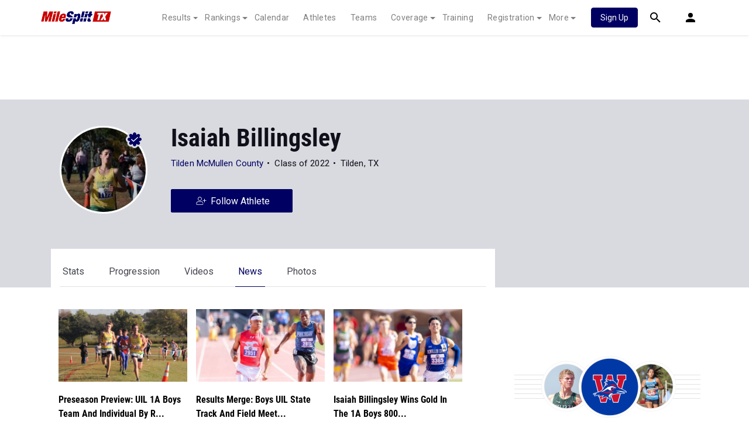

--- FILE ---
content_type: text/html; charset=UTF-8
request_url: https://tx.milesplit.com/athletes/6305238-isaiah-billingsley/articles
body_size: 29681
content:
    
<!doctype html>
<html lang="en">
    <head>
        <script src="https://cmp.osano.com/AzyWAQS5NWEEWkU9/eab0a836-8bac-45b1-8b3e-e92e57e669db/osano.js?language=en"></script>
<script src="https://www.flolive.tv/osano-flo.js" ></script>        <!-- Google Tag Manager -->
<script>(function(w,d,s,l,i){w[l]=w[l]||[];w[l].push({'gtm.start':
            new Date().getTime(),event:'gtm.js'});var f=d.getElementsByTagName(s)[0],
        j=d.createElement(s),dl=l!='dataLayer'?'&l='+l:'';j.async=true;j.src=
        'https://www.googletagmanager.com/gtm.js?id='+i+dl;f.parentNode.insertBefore(j,f);
    })(window,document,'script','dataLayer','GTM-M962P37');</script>
<!-- End Google Tag Manager -->        <title>Isaiah Billingsley - Articles</title>

        <!-- Meta Block -->
                    <meta charset="utf-8">
            <meta http-equiv="Content-Type" content="text/html; charset=utf-8" />
            <meta name="application-name" content="Texas MileSplit" />
            <meta name="MobileOptimized" content="width" />
            <meta name="HandheldFriendly" content="true" />
            <meta name="apple-mobile-web-app-capable" content="yes" />
            <meta name="apple-mobile-web-app-status-bar-style" content="black" />
            <meta name="apple-touch-fullscreen" content="YES" />
            <meta name="viewport" content="width=device-width,initial-scale=1.0,minimum-scale=1.0,minimal-ui" />
            <meta name="format-detection" content="telephone=no;address=no;email=no" />
            <meta name="inmobi-site-verification" content="d3ac33f46ed8e33a0b3afa297531f596" />

            <!-- Meta SEO Block -->
                                                                                <meta name="keywords" content="Isaiah,Billingsley,Cumby,TX,USA,," />
                                                        <!-- End Meta SEO Block -->

            <!-- Meta Social Block -->
                            <!-- Facebook/OpenGraph -->
                <meta property="fb:admins" content="506280686,508214191" />
                <meta property="fb:app_id" content="261198561567" />
                <meta property="fb:page_id" content="104136371855" />
                <meta property="og:site_name" content="Texas MileSplit" />
                <meta property="og:type" content="profile" />
                <meta property="og:title" name="twitter:title" content="Isaiah Billingsley - Articles" />
                                                    <meta property="og:image" name="twitter:image:src" content="https://assets.sp.milesplit.com/athlete_photos/6305238?v=1" />
                                <!-- Twitter -->
                <meta name="twitter:card" content="summary">
                <meta name="twitter:site" content="@milesplit">
                        <!-- End Meta Social Block -->
                <!-- End Meta Block -->

        <!-- Schema.org -->
            <script type="application/ld+json">{
  "@context": "https://schema.org",
  "@type": "Person",
  "name": "Isaiah Billingsley",
  "image": "https://assets.sp.milesplit.com/athlete_photos/6305238?v=1",
  "affiliation": "",
  "gender": "Female",
  "url": "https://tx.milesplit.com/athletes/6305238-isaiah-billingsley"
}</script>
        <!-- End Schema.org -->

        <link rel="canonical" href="https://tx.milesplit.com/athletes/6305238-isaiah-billingsley/articles" />

        <!-- Icons -->
        <link href="https://assets.sp.milesplit.com/images/milesplit-favicon.png" rel="apple-touch-icon" />
        <link href="https://assets.sp.milesplit.com/images/milesplit-favicon.png" rel="shortcut icon" />
        <link rel="img_src" href="https://assets.sp.milesplit.com/images/milesplit-favicon.png" />

        <!-- Social/Sharing -->
        <link rel="publisher" href="https://plus.google.com/106335681194473166154" />

        <!-- CSS Block -->
                        <link rel="stylesheet" href="https://css.sp.milesplit.com/milesplit/styles.css?build=20260115153858">
            <link rel="stylesheet" href="https://css.sp.milesplit.com/milesplit/recaptcha.css?build=20260115153858"/>
            <link rel="stylesheet" href="https://maxcdn.bootstrapcdn.com/font-awesome/4.6.3/css/font-awesome.min.css">
        
    <link rel="stylesheet" href="https://css.sp.milesplit.com/milesplit/pages/athletes.css?build=20260115153858"/>
        <!-- End CSS Block -->

        <!-- Head Scripts Block -->
                            <script src="https://code.jquery.com/jquery-3.3.1.min.js" integrity="sha256-FgpCb/KJQlLNfOu91ta32o/NMZxltwRo8QtmkMRdAu8=" crossorigin="anonymous"></script>
            <script src="https://js.sp.milesplit.com/3rdparty/twbs/4.1.0/bootstrap.bundle.js?build=20260115153858"></script>
            <script src="https://www.recaptcha.net/recaptcha/enterprise.js?render=6LcfSNkjAAAAAEt-bQi1C9XVNfjQ8K_v-LXHecZj"></script>
            <!-- Google Analytics -->
            <script type="text/javascript">
                window.dataLayer = window.dataLayer || [];
                dataLayer.push ({
                                    'siteId'  : '45',
                    'tld'     : 'com'
                });
            </script>

            <!-- Clarity -->
                            <script src="https://js.sp.milesplit.com/3rdparty/clarity.js?build=20260115153858"></script>
            
            <!-- Segment -->
            <script src="https://js.sp.milesplit.com/3rdparty/platform.js?build=20260115153858"></script>
            <script>
                !function(){var analytics=window.analytics=window.analytics||[];if(!analytics.initialize)if(analytics.invoked)window.console&&console.error&&console.error("Segment snippet included twice.");else{analytics.invoked=!0;analytics.methods=["trackSubmit","trackClick","trackLink","trackForm","pageview","identify","reset","group","track","ready","alias","debug","page","once","off","on","addSourceMiddleware","addIntegrationMiddleware","setAnonymousId","addDestinationMiddleware"];analytics.factory=function(e){return function(){var t=Array.prototype.slice.call(arguments);t.unshift(e);analytics.push(t);return analytics}};for(var e=0;e<analytics.methods.length;e++){var key=analytics.methods[e];analytics[key]=analytics.factory(key)}analytics.load=function(key,e){var t=document.createElement("script");t.type="text/javascript";t.async=!0;t.src="https://siop.flosports.tv/siop.js/v1/" + key + "/siop.min.js";;var n=document.getElementsByTagName("script")[0];n.parentNode.insertBefore(t,n);analytics._loadOptions=e};analytics._writeKey="r90fhunU3ddJmMaXcBYXLtAi2vkJHc5g";analytics._cdn="https://siop.flosports.tv";analytics.SNIPPET_VERSION="5.2.0";
                    analytics.load("aNJHVzqtABqlCj8RMdLp4YsCVZ51nbs3");
                    // Do identity call
                    let rawSegmentIdentity = '';

                    let userIdentity = false;
                    if (rawSegmentIdentity){
                        userIdentity = JSON.parse(rawSegmentIdentity);
                    }

                    if (userIdentity) {
                        analytics.identify(
                            '',
                            userIdentity
                        );
                    }
                    // Do page call
                    let args = ["Athlete - Articles",{"browser":"Chrome","browser_version":"131.0.0.0","component":"App Component","device":"Desktop","device_brand":"Apple","node_id":6305238,"node_type":"Athlete","page_category":"Athlete","subpage_category":"Articles","paywall_present":0,"vertical":"MileSplit","site_id":15,"milesplit_site_id":"45","milesplit_site_code":"tx"}];
                    if (args.length > 1) {
                        analytics.page(
                            args[0],
                            args[1]
                        );
                    }
                    else {
                        analytics.page();
                    }
                }}();
            </script>
            <script src="https://js.sp.milesplit.com/drivefaze/segment.js?build=20260115153858"></script>

            <!-- cointoss -->
            <script src="https://js.sp.milesplit.com/drivefaze/cointoss.js?build=20260115153858"></script>

            <!-- Framework -->
            <script src="https://js.sp.milesplit.com/drivefaze/prereq.js?build=20260115153858"></script>
            <script src="https://js.sp.milesplit.com/drivefaze/core.js?build=20260115153858"></script>
            <script src="https://js.sp.milesplit.com/drivefaze/api.js?build=20260115153858"></script>
            <script src="https://js.sp.milesplit.com/drivefaze/modal.js?build=20260115153858"></script>
            <script type="text/javascript">
                var ads = {
                    'ga': {
                        'send': {
                            'hitType'         : 'event',
                            'eventCategory'   : 'dfp',
                            'eventAction'     : 'Initializing',
                            'eventLabel'      : 'Hi',
                            'eventValue'      : 'Hi',
                            'hitCallBack'     : function() {
                                _DF_.log('DFP Callback');
                            }
                        }
                    },
                    'page': {"subdomain":"tx","module":"athletes","moduleId":6305238,"keywords":"","account":"NA"},
                    'rules': []                };
                window.adData = ads;
            </script>


            <script src="https://js.sp.milesplit.com/drivefaze/pro/paywall.js?build=20260115153858"></script>


            <!-- Initialize site settings -->
            <script type="text/javascript">
                _DF_.init({
                    subDomain: 'tx',
                    rootDomain: 'milesplit.com',
                    userName: '',
                    userToken:'',
                    userID: '',
                    appName: 'MileSplit',
                    appHash: '62d8b2cf8087338dfa19ff0815577475',
                    siteId: '45',
                    site: {"id":"45","subdomain":"tx","shorthand":"TXrunning","regionName":"Texas","country":"USA","regionCode":"USA-TX","name":"Texas MileSplit","baseUrl":"http:\/\/tx.milesplit.us","type":"state","contactName":"Will Grundy","contactEmail":"","twitterUser":"TXMileSplit","twitterToken":"2658294697-0Le4bxKFvwlOAnzqaEhyC91Q2lprl8y9gB3pIq8","twitterSecret":"PoteL4CuIbGQ3b4NY0otfECDKEIExEYj4j9Oa0Z2Q235a","twitterWidgetId":"588013905819099136","googlePlus":"","facebookPage":"www.facebook.com\/TexasMileSplit","instagramUser":"","standardsId":"2","districtWord":"District","regionWord":"Region","conferenceWord":"Conference","countyWord":"County","classificationWord":"Classification","trackWord":"track & field","coversMs":"0","coversCollege":"1","indoor":"indoor","fieldUnits":"english","sports":"outdoor,indoor,cc,road","levels":"ms,hs,college","hsBoysCc":"5000m","hsGirlsCc":"2Mile,50","hsGirlsOutdoor":"100m,200m,400m,800m,1600m,3200m,100H,300H,4x100m,4x400m,4x200m,S,D,LJ,TJ,HJ,PV","hsBoysOutdoor":"100m,200m,400m,800m,1600m,3200m,110H,300H,4x100m,4x400m,4x200m,S,D,LJ,TJ,HJ,PV","hsGirlsIndoor":"60m,200m,400m,800m,Mile,2Mile,3000m,60H,4x200m,4x400m,4x800m,HJ,LJ,S,TJ","hsBoysIndoor":"60m,200m,400m,800m,Mile,2Mile,3000m,60H,4x200m,4x400m,4x800m,HJ,LJ,PV,S,TJ","msBoysCc":"2Mile","msGirlsCc":"2Mile","msBoysOutdoor":"100m,200m,400m,800m,1600m,2400m,110H,300H,4x100m,4x400m,4x200m,S,D,LJ,TJ,HJ,PV","msGirlsOutdoor":"100m,200m,400m,800m,1600m,2400m,100H,300H,4x100m,4x400m,4x200m,S,D,LJ,TJ,HJ,PV","separateClassesByGender":"0","vacant":"0","stats":"1","subscriptionRankings":"1","subscriptionStats":"1","subscriptionAthletes":"1","rankingsOptions":"level,age group,league,hand,wind,grade","rankingsDefaultWind":"all","rankingsDefaultLocation":"all","rankingsDefaultMeetType":"all","rankingsShowPolarBear":"0","outdoorStartRankings":"0201","ccStartRankings":"0801","indoorStartRankings":"1213","outdoorStartCalendar":"0201","ccStartCalendar":"0715","indoorStartCalendar":"1206","frontPageHtml":"","redirectTo":"","mailchimpInterestId":"43","frontPageVideoPlayer":"1","managerId":"397126","state":"TX"},
                    accounts: {"domain":"https:\/\/accounts.milesplit.com","apiDomain":"https:\/\/api30.milesplit.com","signup":"\/signup","join":"\/join","login":"\/login","loginSuper":"\/login\/super","forgot":"\/login\/forgot","logout":"\/logout","register":"\/register","account":"\/account\/information","editAccount":"\/settings\/edit","subscription":"\/account\/subscriptions"}
                });
            </script>
        
    <script src="https://js.sp.milesplit.com/3rdparty/validation/jquery.validate.js?build=20260115153858"></script>
    <script src="https://js.sp.milesplit.com/3rdparty/validation/additional-methods.js?build=20260115153858"></script>
    <script type="text/javascript" src="https://js.sp.milesplit.com/3rdparty/moment/moment.2.26.0.min.js?build=20260115153858"></script>
    <script src="https://cdnjs.cloudflare.com/ajax/libs/handlebars.js/4.7.7/handlebars.runtime.min.js" integrity="sha512-1JsLHOJ3aKKxY96SA64yDTGQXo46wjivsGj6LiZGQaz0V6cGpGjfFOm1fnH9WkNwf8FFaIU8jVrvAjSESKESww==" crossorigin="anonymous" referrerpolicy="no-referrer"></script>
    <link href="https://css.sp.milesplit.com/drivefaze/personalization/onboardingCTA.css?build=20260115153858" rel="stylesheet"/>
    <link href="https://css.sp.milesplit.com/drivefaze/personalization/sidebarWidget.css?build=20260115153858" rel="stylesheet"/>
    <link href="https://css.sp.milesplit.com/drivefaze/personalization/claimAthlete.css?build=20260115153858" rel="stylesheet"/>
    <script src="https://js.sp.milesplit.com/drivefaze/handlebarTemplates.js?build=20260115153858"></script>
    <script src="https://js.sp.milesplit.com/drivefaze/personalization/handlebarTemplates.js?build=20260115153858"></script>

            <script type="text/javascript" src="https://js.sp.milesplit.com/drivefaze/personalization/joinAthleteWidget.js?build=20260115153858"></script>
    

    <script type="text/javascript" src="https://js.sp.milesplit.com/drivefaze/personalization/videosWidget.js?build=20260115153858"></script>
        <!-- End Head Scripts Block -->
    </head>

    <body class="body athlete-profiles articles">
    <!-- Google Tag Manager (noscript) -->
<noscript><iframe src="https://www.googletagmanager.com/ns.html?id=GTM-M962P37"
                  height="0" width="0" style="display:none;visibility:hidden"></iframe></noscript>
<!-- End Google Tag Manager (noscript) -->    <!-- Body Open Block -->
    
    <!-- AJAX Loader -->
<div id="loader">
    <div class="loaderMsgContainer">
        <div class="loaderMsg">
            <svg xmlns="http://www.w3.org/2000/svg" class="icon-animated icon-spinner" width="24" height="24" viewBox="0 0 24 24">
    <path class="icon-spinner-base" d="M12 20a8 8 0 0 1-8-8 8 8 0 0 1 8-8 8 8 0 0 1 8 8 8 8 0 0 1-8 8m0-18A10 10 0 0 0 2 12a10 10 0 0 0 10 10 10 10 0 0 0 10-10A10 10 0 0 0 12 2z"/>
    <path class="icon-spinner-top" d="M12 4V2A10 10 0 0 0 2 12h2a8 8 0 0 1 8-8z">
        <animateTransform attributeName="transform" attributeType="XML" dur="1s" from="0 12 12" repeatCount="indefinite" to="360 12 12" type="rotate"/>
    </path>
</svg>
            <span class="loaderText">Loading</span>
        </div>
    </div>
</div>
<!-- End AJAX Loader -->
    <!-- Header Block -->
            <header class="navbar-height">

                                                                                                <div class="navbar-wrap navbar-white">
        <div class="container">
            <nav class="navbar navbar-expand-lg">
                <button class="navbar-toggler collapsed" type="button" data-toggle="collapse" data-target="#navbarNav">
                    <span class="navbar-toggler-icon"></span>
                </button>
                <a href="/"
                   class="navbar-brand logo-tx"><span>Texas MileSplit</span></a>
                <div class="collapse navbar-collapse" id="navbarNav">
                    <ul class="navbar-nav">
                        <li class="nav-item dropdown">
                            <a href="#" class="nav-link dropdown-toggle" data-toggle="dropdown">
                                Results
                            </a>
                            <div class="dropdown-menu">
                                <div class="container">
                                    <a class="dropdown-item" href="/results">
                                        Meet Results
                                    </a>
                                    <a class="dropdown-item" href="http://milesplit.live/overall">
                                        Live Results
                                    </a>
                                </div>
                            </div>
                        </li>
                        <li class="nav-item dropdown">
                            <a href="#" class="nav-link dropdown-toggle" data-toggle="dropdown">
                                Rankings
                            </a>
                            <div class="dropdown-menu">
                                <div class="container">
                                    <a class="dropdown-item" href="/rankings/flo50?year=2026&category=track">
                                        COROS MileSplit50
                                    </a>
                                    <a class="dropdown-item" href="/rankings/leaders/high-school-boys/cross-country">
                                        XC Lists</a>
                                    <a class="dropdown-item" href="/rankings/leaders/high-school-boys/indoor-track-and-field">
                                        Indoor Lists
                                    </a>
                                    <a class="dropdown-item" href="/rankings/leaders/high-school-boys/outdoor-track-and-field">
                                        Outdoor Lists
                                    </a>
                                    <a class="dropdown-item" href="/virtual-meets">
                                        Virtual Meets
                                    </a>
                                    <a class="dropdown-item" href="/teamscores">
                                        XC Team Scores
                                    </a>
                                    <a class="dropdown-item" href="/athletes/compare">
                                        Compare Athletes
                                    </a>
                                </div>
                            </div>
                        </li>
                        <li class="nav-item">
                            <a href="/calendar" class="nav-link">
                                Calendar
                            </a>
                        </li>
                        <li id="navAthletes" class="nav-item">
                            <a href="/athletes" class="nav-link">
                                Athletes
                            </a>
                        </li>
                                                    <li class="nav-item">
                                <a href="/teams" class="nav-link">
                                    Teams
                                </a>
                            </li>
                                                <li class="nav-item dropdown">
                            <a href="#" class="nav-link dropdown-toggle" data-toggle="dropdown">
                                Coverage
                            </a>
                            <div class="dropdown-menu">
                                <div class="container">
                                    <a class="dropdown-item" href="/photos">
                                        Photos
                                    </a>
                                    <a class="dropdown-item" href="/videos/meets">
                                        Videos
                                    </a>
                                    <a class="dropdown-item" href="/articles">
                                        Articles Archive
                                    </a>
                                    <a class="dropdown-item" href="/signings">
                                        College Commitments
                                    </a>
                                </div>
                            </div>
                        </li>
                        <li class="nav-item">
                            <a href="/training" class="nav-link">
                                Training
                            </a>
                        </li>
                        <li class="nav-item dropdown">
                            <a href="#" class="nav-link dropdown-toggle" data-toggle="dropdown">
                                Registration
                            </a>
                            <div class="dropdown-menu">
                                <div class="container">
                                    <a class="dropdown-item" href="/registration-landing">
                                        About
                                    </a>
                                    <a class="dropdown-item" href="/meet-creation">
                                        Setup Meet
                                    </a>
                                                                        <a class="dropdown-item" href="https://support.milesplit.com">
                                        FAQ/Help
                                    </a>
                                </div>
                            </div>
                        </li>
                        <li class="nav-item dropdown">
                            <a href="#" class="nav-link dropdown-toggle" data-toggle="dropdown">
                                More
                            </a>
                            <div class="dropdown-menu">
                                <div class="container">
                                    <a class="dropdown-item" href="https://www.boulderbibs.com/collections/milesplit" target="_blank">Bibs</a>
                                                                            <a class="dropdown-item" href="/timing">
                                            Timing Companies
                                        </a>
                                                                        <a class="dropdown-item" href="/calc">
                                        Conversion Calculator
                                    </a>
                                    <a class="dropdown-item" href="/racetab">
                                        RaceTab
                                    </a>
                                    <a class="dropdown-item" href="/network">
                                        MileSplit Network
                                    </a>

                                </div>
                            </div>
                        </li>
                    </ul>
                </div>

                                <nav id="navbarUpgradePill" class="navbarUpgradePill">
                    <div class="button">
                        <a href="/join">
                            <button class="btn btn-primary btn-s">Sign Up</button>
                        </a>
                    </div>
                </nav>
                
                <div id="navbarSearch" class="navbarSearch">
                    <a href="/search">
                        <div class="icon icon-search navbar-height"></div>
                    </a>
                </div>

                <div id="navbarAccount" class="navbarAccount dropdown">
                    <div class="icon icon-account navbar-height" data-toggle="dropdown">
                        <span>Account</span>
                    </div>
                    <div class="dropdown-menu">
                        <div class="container">
                                                            <a class="dropdown-item" href="/login?next=https%3A%2F%2Ftx.milesplit.com%2Fathletes%2F6305238-isaiah-billingsley%2Farticles&ref=navbar">
                                    Log In
                                </a>
                                <a class="dropdown-item" href="/join?next=https%3A%2F%2Ftx.milesplit.com%2Fathletes%2F6305238-isaiah-billingsley%2Farticles&ref=navbar">
                                    Sign Up
                                </a>
                                                    </div>
                    </div>
                </div>
            </nav>
        </div>
    </div>
</header>

<script type="text/javascript">
    new Drivefaze.Cointoss('mspt_3577_logged_out_upgrade_pill_v2', {
        variationId: ,
        toggleVariation: false
    });
</script>
            <!-- End Header Block -->

        <!-- Leaderboard Atf Ad Block -->
        
    <div id="skin"></div>
    <div id="leaderboard_head" class="leaderboard">
        <div id="leaderboard_atf"></div>
        <div id="leaderboard_promo"></div>
        <div id="pushdown"></div>
    </div>
        <!-- End Leaderboard Atf Ad Block -->

        <!-- Post Header Block -->
            <div class="col-12 hero has-photo">
        <div class="container">
                            <a href="https://tx.milesplit.com/athletes/6305238-isaiah-billingsley">
                                        <div class="profile-photo">
                        <div class="image-wrapper">
                            <img src="https://assets.sp.milesplit.com/athlete_photos/6305238?v=1"
                                 alt="Isaiah Billingsley">
                        </div>
                                                    <svg xmlns="http://www.w3.org/2000/svg" viewBox="0 0 30 30" class="icon icon-verified">
  <path  fill="#000062" d="M29 15c0-1.9-1.1-3.7-2.7-4.7.5-1.8 0-3.9-1.4-5.2-1.4-1.4-3.4-1.9-5.2-1.4C18.7 2.1 16.9 1 15 1s-3.7 1.1-4.7 2.7c-1.8-.5-3.9 0-5.2 1.4-1.4 1.4-1.9 3.4-1.4 5.2C2.1 11.3 1 13.1 1 15s1.1 3.7 2.7 4.7c-.5 1.8 0 3.9 1.4 5.2 1.4 1.4 3.5 1.9 5.2 1.4C11.2 28 13 29 15 29s3.7-1.1 4.7-2.7c1.8.5 3.8 0 5.2-1.4 1.4-1.4 1.9-3.4 1.4-5.2 1.6-1 2.7-2.8 2.7-4.7z"/>
  <path fill="#d9dae0" d="M15 30c-1 0-2-.3-2.9-.8-.9-.5-1.6-1.2-2.1-2.1-1 .3-2 .3-3 0s-1.9-.8-2.6-1.5c-.7-.7-1.2-1.6-1.5-2.6-.3-1-.3-2 0-3-.9-.5-1.6-1.2-2.1-2.1C.3 17 0 16 0 15s.3-2 .8-2.9c.5-.9 1.2-1.6 2.1-2.1-.3-1-.3-2 0-3s.8-1.9 1.5-2.6C5.1 3.7 6 3.2 7 2.9c1-.3 2-.3 3 0 .5-.9 1.2-1.6 2.1-2.1 1.8-1 4-1 5.8 0 .9.5 1.6 1.2 2.1 2.1 1-.3 2-.3 3 0s1.9.8 2.6 1.5c.7.7 1.2 1.6 1.5 2.6.3 1 .3 2 0 3 .9.5 1.6 1.2 2.1 2.1.5.9.8 1.9.8 2.9s-.3 2-.8 2.9c-.5.9-1.2 1.6-2.1 2.1.3 1 .3 2 0 3s-.8 1.9-1.5 2.6c-.7.7-1.6 1.2-2.6 1.5-1 .3-2 .3-3 0-.5.9-1.2 1.6-2.1 2.1-.9.5-1.9.8-2.9.8zm-3.2-7.4l.5 2.1c.1.3.2.6.3.8.2.4.6.8 1 1 .8.5 1.9.5 2.8 0 .4-.2.8-.6 1-1 .1-.2.2-.5.3-.8l.5-2.1 1.8 1.2c.2.2.5.3.8.4.5.1 1 .1 1.4 0 .5-.1.9-.4 1.2-.7.3-.3.6-.8.7-1.2.1-.5.1-1 0-1.5-.1-.3-.2-.5-.4-.8l-1.2-1.8 2.1-.5c.3-.1.6-.2.8-.3.4-.2.8-.6 1-1 .5-.4.6-.9.6-1.4 0-.5-.1-1-.4-1.4-.2-.4-.6-.8-1-1-.2-.1-.5-.2-.8-.3l-2.1-.5 1.2-1.8c.2-.2.3-.5.4-.8.1-.5.1-1 0-1.4-.1-.5-.4-.9-.7-1.2-.3-.3-.8-.6-1.2-.7-.5-.1-1-.1-1.5 0-.4 0-.7.1-.9.3l-1.8 1.2-.5-2.1c-.1-.3-.2-.6-.3-.8-.2-.4-.6-.8-1-1-.8-.5-1.9-.5-2.8 0-.4.2-.8.6-1 1-.1.2-.2.5-.3.8l-.5 2.1L10 6.2c-.2-.2-.5-.3-.8-.4-.5-.1-1-.1-1.5 0-.4.1-.8.4-1.2.7-.3.4-.6.8-.7 1.3-.1.5-.1 1 0 1.5.1.2.2.5.4.7l1.2 1.8-2.1.5c-.3.1-.6.2-.8.3-.4.2-.8.6-1 1-.4.4-.5.9-.5 1.4 0 .5.1 1 .4 1.4.2.4.6.8 1 1 .3.1.5.2.8.3l2.1.5L6.2 20c-.2.2-.3.5-.4.8-.1.5-.1 1 0 1.5s.4.9.7 1.2c.4.4.8.6 1.2.7.5.1 1 .1 1.4 0 .3-.1.5-.2.8-.4l1.9-1.2z" />
  <path fill="#fff" d="M20.9 12.1l-7.5 6.8c-.2.2-.5.2-.7 0l-3.5-3.3c-.2-.2-.2-.5-.1-.6l.4-.3c.2-.2.5-.2.7 0l2.9 2.6 6.8-6.1c.2-.2.5-.2.7 0l.3.3c.1.1.1.4 0 .6z" />
</svg>
                                            </div>
                </a>
            <h1 id="athleteName" class="athlete-name">Isaiah Billingsley</h1>
                                        <p class="athlete-info">
                    <span class="current-school"><a
                                href="https://tx.milesplit.com/teams/2129-tilden-mcmullen-county">Tilden McMullen County</a></span>
                                            <span class="grad-year">Class of 2022</span>
                                        <span class="city-state">Tilden, TX</span>
                </p>
                                                                                                                    <a id="followAthlete" class="btn btn-primary btn-l follow-athlete" href="https://tx.milesplit.com/athletes/6305238-isaiah-billingsley/follow">
                        <svg xmlns="http://www.w3.org/2000/svg" class="icon icon-follow" width="24" height="24" viewBox="0 0 24 24">
    <path d="M9.4 12.1c1.8 0 3.4-1.5 3.4-3.4s-1.5-3.5-3.4-3.5-3.3 1.5-3.3 3.5 1.5 3.4 3.3 3.4zm0-6c1.4 0 2.6 1.1 2.6 2.6s-1.1 2.6-2.6 2.6S6.9 10 6.9 8.7 8 6.1 9.4 6.1zm2.4 6.8c-.7 0-1.1.4-2.4.4s-1.6-.4-2.4-.4c-1.9 0-3.6 1.6-3.6 3.6v1.1c0 .7.6 1.2 1.2 1.2H14c.7 0 1.2-.6 1.2-1.2v-1.1c.2-2-1.4-3.6-3.4-3.6zm2.8 4.7c0 .2-.2.4-.4.4H4.7c-.2 0-.4-.2-.4-.4v-1.1c0-1.5 1.2-2.8 2.8-2.8.5 0 1 .4 2.4.4s1.8-.4 2.4-.4c1.5 0 2.8 1.2 2.8 2.8v1.1zm5.9-6.2v.4c0 .1-.1.2-.2.2h-2.4v2.4c0 .1-.1.2-.2.2h-.4c-.1 0-.2-.1-.2-.2V12h-2.4c-.1 0-.2-.1-.2-.2v-.4c0-.1.1-.2.2-.2h2.4V8.9c0-.1.1-.2.2-.2h.4c.1 0 .2.1.2.2v2.4h2.4c.1-.1.2 0 .2.1z"/>
</svg>
                        <span>Follow Athlete</span>
                    </a>
                                    </div>
        <div class="container">
            <div class="row">
                <nav class="profile-navigation col-md-8 col-sm-12 has-photo ">
                    <ul class="list-unstyled">
                        <li class=""><a href="https://tx.milesplit.com/athletes/6305238-isaiah-billingsley/stats">Stats</a>
                        </li>
                        <li class=""><a
                                    href="https://tx.milesplit.com/athletes/6305238-isaiah-billingsley/progression">Progression</a></li>
                        <li class=""><a
                                    href="https://tx.milesplit.com/athletes/6305238-isaiah-billingsley/videos">Videos</a></li>
                        <li class=" active"><a href="https://tx.milesplit.com/athletes/6305238-isaiah-billingsley/articles">News</a>
                        </li>
                        <li class=""><a
                                    href="https://tx.milesplit.com/athletes/6305238-isaiah-billingsley/photos">Photos</a></li>
                    </ul>
                </nav>
            </div>
        </div>
    </div>
        <!-- End Post Header Block -->

        <!-- Page Block -->
                    <div class="page container ">
                                                                    <div class="row position-relative">
                    <!-- Template Block -->
                        <main class="main col-sm-12 col-md-8" role="main">

        <section id="news">
                
            
        <div class="item-container" data-segment="{&quot;event_fired&quot;:&quot;Link Clicked&quot;,&quot;name&quot;:&quot;News&quot;,&quot;node_id&quot;:&quot;317661&quot;,&quot;node_type&quot;:&quot;News&quot;,&quot;title&quot;:&quot;Preseason Preview: UIL 1A Boys Team And Individual By Region&quot;}">

            <div class="item-hero">
                <a class="segment-tracked" href="https://tx.milesplit.com/articles/317661/uil-1a-boys-preseason-preview"><img style="width:100%" src="https://d193frjqb908ar.cloudfront.net/[base64]?Expires=1926885080&amp;Signature=CfteLaaiqSB5bU37MpBWbHCCilmiBvd3L5zvUtrx6FhMA0T6O7sXjnwDoRbgcbzNmmiW3XswqLKGjz0VxWjpYIwXbiFkJZdcJCj5hN0KzfML3~wcFWMUd8UmbA4nT7u4BkFvZhJSLhkMTKAXJ-gdL9HAjb~~5z6ZIL0MAhotTbAaMkYsMwQiDdfpdVx~aSIJ52gWPHWr9zUX86hKZqW1YKOJKLvBABU~hhTKehvlB731LU~DVgaJ1K1Pn7VLXqX1A6ScmAX1qdK6XOuEBJOVF~T08jH7qYXyQwxt4vNcAWHEf6aMsQ5vU2SB8RzsuZvDKIHqN7xgMUzZQmVfe-w0Zg__&amp;Key-Pair-Id=APKAJT7QBXJV435KU6MQ"/></a>
            </div>
            <div class="item-info">
                <div class="item-title"><a class="segment-tracked" href="https://tx.milesplit.com/articles/317661/uil-1a-boys-preseason-preview">Preseason Preview: UIL 1A Boys Team And Individual By R...</a></div>
                <div class="item-date">Jul 28, 2022</div>
                <div class="item-description">With two of the top UIL 1A runners in a long time in the NCAA, see who the top indivi...</div>
            </div>

        </div>
        
            
        <div class="item-container" data-segment="{&quot;event_fired&quot;:&quot;Link Clicked&quot;,&quot;name&quot;:&quot;News&quot;,&quot;node_id&quot;:&quot;314774&quot;,&quot;node_type&quot;:&quot;News&quot;,&quot;title&quot;:&quot;Results Merge: Boys UIL State Track And Field Meet&quot;}">

            <div class="item-hero">
                <a class="segment-tracked" href="https://tx.milesplit.com/articles/314774/results-merge-boys-uil-state-track-and-field-meet"><img style="width:100%" src="https://d193frjqb908ar.cloudfront.net/[base64]?Expires=1926885080&amp;Signature=A6YDWbynERy1HrAZdK5R3Gw1J180kG-lkxP3eOJbVy0zU0ZsiZJEIfH4aWxW6FitjxSihSJvG~JBzQqij~USHp~[base64]&amp;Key-Pair-Id=APKAJT7QBXJV435KU6MQ"/></a>
            </div>
            <div class="item-info">
                <div class="item-title"><a class="segment-tracked" href="https://tx.milesplit.com/articles/314774/results-merge-boys-uil-state-track-and-field-meet">Results Merge: Boys UIL State Track And Field Meet...</a></div>
                <div class="item-date">May 18, 2022</div>
                <div class="item-description">We combined the classifications for each event to see who had the best performances f...</div>
            </div>

        </div>
        
            
        <div class="item-container" data-segment="{&quot;event_fired&quot;:&quot;Link Clicked&quot;,&quot;name&quot;:&quot;News&quot;,&quot;node_id&quot;:&quot;314535&quot;,&quot;node_type&quot;:&quot;News&quot;,&quot;title&quot;:&quot;Isaiah Billingsley Wins Gold In The 1A Boys 800&quot;}">

            <div class="item-hero">
                <a class="segment-tracked" href="https://tx.milesplit.com/articles/314535/isaiah-billingsley-wins-gold-in-the-1a-boys-800"><img style="width:100%" src="https://d193frjqb908ar.cloudfront.net/[base64]?Expires=1926885080&amp;Signature=gY6hLW4aLePLEf6s8Kvl2Ia9LIFMR0qwc-ZKaCeIMWQS7Ec9HVgQzsMAVM1UJAB3C95T4rOKYPZcTcJq1rU41dwcz6ie9eYLm9sWjpsC5Thqkv~6C1-Zk75-9UQY7p9Q7GysmCuTmj7j8zkodB9UmckGuCxHrYFkYoQ~0woZlK51dJhYtUuxAviogAzdeVHDC8m10IsZ1Q-YXufKYfTvJxUNCp4nEMS-aXOJIVlBFod5fGKBeh7hwtvDQZfigzz6M45Q0jIz-Sc97A-KHq39rXIzQt98upY9HYM7SqB6haY03nllrquhJYzb404qWl7JgC0wgYVO1owF0UX8gIKiug__&amp;Key-Pair-Id=APKAJT7QBXJV435KU6MQ"/></a>
            </div>
            <div class="item-info">
                <div class="item-title"><a class="segment-tracked" href="https://tx.milesplit.com/articles/314535/isaiah-billingsley-wins-gold-in-the-1a-boys-800">Isaiah Billingsley Wins Gold In The 1A Boys 800...</a></div>
                <div class="item-date">May 15, 2022</div>
                <div class="item-description">Tilden McMullen senior Isaiah Billingsley takes control early to win the 1A boys 800m...</div>
            </div>

        </div>
        
            
        <div class="item-container" data-segment="{&quot;event_fired&quot;:&quot;Link Clicked&quot;,&quot;name&quot;:&quot;News&quot;,&quot;node_id&quot;:&quot;314548&quot;,&quot;node_type&quot;:&quot;News&quot;,&quot;title&quot;:&quot;Brandon Passmann Shows Speed To Win 1A Boys 1,600m&quot;}">

            <div class="item-hero">
                <a class="segment-tracked" href="https://tx.milesplit.com/articles/314548/brandon-passmann-shows-speed-to-win-1a-boys-1600m"><img style="width:100%" src="https://d193frjqb908ar.cloudfront.net/[base64]?Expires=1926885080&amp;Signature=EeixwO6KjzLvhd~[base64]~e5t6-rYLfcBpdPxxhSHayllj2Q8kk9ihQAWDjb6jwc3y2sm8JxMFCJcr3adtjs3dNsfcEu8xN2Kjgy2cWWo~w__&amp;Key-Pair-Id=APKAJT7QBXJV435KU6MQ"/></a>
            </div>
            <div class="item-info">
                <div class="item-title"><a class="segment-tracked" href="https://tx.milesplit.com/articles/314548/brandon-passmann-shows-speed-to-win-1a-boys-1600m">Brandon Passmann Shows Speed To Win 1A Boys 1,600m...</a></div>
                <div class="item-date">May 14, 2022</div>
                <div class="item-description">Brandon Passmann strikes gold again in the 1600m with a strong hold off final lap....</div>
            </div>

        </div>
        
            
        <div class="item-container" data-segment="{&quot;event_fired&quot;:&quot;Link Clicked&quot;,&quot;name&quot;:&quot;News&quot;,&quot;node_id&quot;:&quot;314349&quot;,&quot;node_type&quot;:&quot;News&quot;,&quot;title&quot;:&quot;Texas UIL State Meet Preview&quot;}">

            <div class="item-hero">
                <a class="segment-tracked" href="https://tx.milesplit.com/articles/314349/texas-uil-state-meet-preview"><img style="width:100%" src="https://d193frjqb908ar.cloudfront.net/[base64]?Expires=1926885080&amp;Signature=GEUYSB~NhSyrlmJA90euNg6Nl~T97lTcoBYuX7---YRv7JAiiwXOOM-WHDLdVuAoCvraLffaqE~GrscfwaDrMrIllyXCG9IQPb8Ylg7uVd0CmbQsK~Nrta~od8yxtTrbHL9rUE6QWc4PiycpMTzhZ~KwJ2uHYOR3K0f04jQRGJEO67pLGKdH6HAeXJulPy2IWosuk02V2oHPkBKQtK63ssAeAgEjxH5lMyMpmMAsscUVIcT1A-RxVHgh0RlL8j4-RuTe8cNz5ZpTFqRDmx3~d8Fwg1BZ-9suH7lqZKJfveuFbb7RS730hNvtuNTSaZANmkuLNIPkiArBr3mqSMqzdw__&amp;Key-Pair-Id=APKAJT7QBXJV435KU6MQ"/></a>
            </div>
            <div class="item-info">
                <div class="item-title"><a class="segment-tracked" href="https://tx.milesplit.com/articles/314349/texas-uil-state-meet-preview">Texas UIL State Meet Preview...</a></div>
                <div class="item-date">May 11, 2022</div>
                <div class="item-description">Here are who could impact the UIL Track and Field State Championships this weekend....</div>
            </div>

        </div>
        
            
        <div class="item-container" data-segment="{&quot;event_fired&quot;:&quot;Link Clicked&quot;,&quot;name&quot;:&quot;News&quot;,&quot;node_id&quot;:&quot;314131&quot;,&quot;node_type&quot;:&quot;News&quot;,&quot;title&quot;:&quot;Isaiah Billingsley Going Off Script For State Meet&quot;}">

            <div class="item-hero">
                <a class="segment-tracked" href="https://tx.milesplit.com/articles/314131/isaiah-billingsley-going-off-script-for-state-meet"><img style="width:100%" src="https://d193frjqb908ar.cloudfront.net/[base64]?Expires=1926885080&amp;Signature=cZYUFWKQY3z6pDpj1KSHhyJNPorb2Inr7PEIKcw9GNSNq78SFy7sfhhIgYz6v5suhANzVPakiphkARB~Z8eC8GqFwfPMmVpvSM20uOzXU-96yOBI4YdotMbgzC4ftpnaZ9~9ZU3w2dmMS8q1FWmgro-Kpb4laJ09Q8C3cW7O7RhtmiWfCJ0GJfHCurew5aI1KrqfuRZDEcenRw~F3IILyUer0HJuPxCcQ4w4sL70EpXg~rSSv4zJvYCFUYlauPhn4tP4lGaRKjgcwtts9~6srDdhkJMMWl7ZTVRR9QgNs7z~4Edl1j3WuCxjN2a5B3jZsQ9paZwuBQ1wqXmgdUCNzw__&amp;Key-Pair-Id=APKAJT7QBXJV435KU6MQ"/></a>
            </div>
            <div class="item-info">
                <div class="item-title"><a class="segment-tracked" href="https://tx.milesplit.com/articles/314131/isaiah-billingsley-going-off-script-for-state-meet">Isaiah Billingsley Going Off Script For State Meet...</a></div>
                <div class="item-date">May 08, 2022</div>
                <div class="item-description">Isaiah Billingsley is changing things up for his last go around at the UIL state meet...</div>
            </div>

        </div>
        
            
        <div class="item-container" data-segment="{&quot;event_fired&quot;:&quot;Link Clicked&quot;,&quot;name&quot;:&quot;News&quot;,&quot;node_id&quot;:&quot;309515&quot;,&quot;node_type&quot;:&quot;News&quot;,&quot;title&quot;:&quot;Top Returning Boys 1,600m Runners For 2022 Outdoor Season&quot;}">

            <div class="item-hero">
                <a class="segment-tracked" href="https://tx.milesplit.com/articles/309515/top-returning-boys-1600m-runners"><img style="width:100%" src="https://d193frjqb908ar.cloudfront.net/[base64]?Expires=1926885080&amp;Signature=S3PkhVIamuAG5GtpNGg4u3V9036QftfU9ZUM1Uls~yr2btjoDKmcFNycHI0i68iPGECehEfC2Np-WbaGrX3zOFAcWgNrQY2umOLHipQH0N-W4r4TUpjKifof37yK9mBVImzKZ7biZO0aXQ1U~UEw8mrpIdOFhgPDQd13RFJoGEgVm2LXLPQ0oYyQ~qXB8Upr2ljU8q7ONXeQSQvT5MO36tNV1KClw0HYtYVpVfrvRcmvpSx3DVsl3V9-y~ZIaiO-6xkgMLU00BgeBSn7xxpopIzT4ns2iq8pObJYTq6o3xmBoaxuwu5kqX0mQQFzmJhx9Obx7IFF1TBpHFamDmWXJQ__&amp;Key-Pair-Id=APKAJT7QBXJV435KU6MQ"/></a>
            </div>
            <div class="item-info">
                <div class="item-title"><a class="segment-tracked" href="https://tx.milesplit.com/articles/309515/top-returning-boys-1600m-runners">Top Returning Boys 1,600m Runners For 2022 Outdoor Seas...</a></div>
                <div class="item-date">Feb 10, 2022</div>
                <div class="item-description">Here are the boys 1,600m event top returners for the 2022 outdoor track and field sea...</div>
            </div>

        </div>
        
            
        <div class="item-container" data-segment="{&quot;event_fired&quot;:&quot;Link Clicked&quot;,&quot;name&quot;:&quot;News&quot;,&quot;node_id&quot;:&quot;309390&quot;,&quot;node_type&quot;:&quot;News&quot;,&quot;title&quot;:&quot;Top Returning Boys Half-Milers For 2022 Outdoor Season&quot;}">

            <div class="item-hero">
                <a class="segment-tracked" href="https://tx.milesplit.com/articles/309390/top-returning-boys-half-milers-for-2022-outdoor-season"><img style="width:100%" src="https://d193frjqb908ar.cloudfront.net/[base64]?Expires=1926885080&amp;Signature=UzlBnRr33RqMCuofZfEQhvkrDAPATAi5DHNQfKxIbrmjFdv-Yg~cIqRMp8OH16wNv8d0opcqr8hHL9pY~s4sWwdFZrKoVRKjtqq3-XqGMHFuchAo8DdFZYQtgT0~rnZGp3kiA92kwycswZWaOzaLzUlcBYeiqEx~IGc5n-L9to~1XVeqe3nqr3OEr9sANvnpukJhrHO2FAZXG6eQAd0qsVrDzGWBosSY1lQCwk5bj9mhnPd-wuXe25iVyqiKoXML0Ecs9PYZ7HAMQgB2sjFiMJqlj-2P5Z1c8EWdcuu~fnFrfsF~Bj1tpML4YtOjACB6xGB~MOr9WkEMsu6gmUDb2Q__&amp;Key-Pair-Id=APKAJT7QBXJV435KU6MQ"/></a>
            </div>
            <div class="item-info">
                <div class="item-title"><a class="segment-tracked" href="https://tx.milesplit.com/articles/309390/top-returning-boys-half-milers-for-2022-outdoor-season">Top Returning Boys Half-Milers For 2022 Outdoor Season...</a></div>
                <div class="item-date">Feb 08, 2022</div>
                <div class="item-description">The best returning boys 800m times for the 2022 outdoor track and field season....</div>
            </div>

        </div>
        
            
        <div class="item-container" data-segment="{&quot;event_fired&quot;:&quot;Link Clicked&quot;,&quot;name&quot;:&quot;News&quot;,&quot;node_id&quot;:&quot;306603&quot;,&quot;node_type&quot;:&quot;News&quot;,&quot;title&quot;:&quot;UIL 1A Boys All-State Cross Country Teams&quot;}">

            <div class="item-hero">
                <a class="segment-tracked" href="https://tx.milesplit.com/articles/306603/uil-1a-boys-all-state-cross-country-teams"><img style="width:100%" src="https://d193frjqb908ar.cloudfront.net/[base64]?Expires=1926885080&amp;Signature=Bww0JPac2QkyNrxp3PTeZt~HLR8GqlkNliF2O63amPnCvpmGmoPJUc7HAjJ-3spkLcR43RZ13IoAMuT6o8XLO5Wr9WecXMPLwRE96IqW9XfaUtKPII~zO4Pa1hBeTkcUAuya-XAau0EIhniCi-Cv1CPw3q2B1nRO4AjMgqlHu9WrUUwD65UPcCEDdg~PtPO-jFiaQssfSqc3h-YThIEMYc7DqIgtCJ~k8CZMbHUh1qib7QnE0i5n5rVMQDEL2tTVvgUUVxlzBUrsGevuELrcOdsa5DKHWt0UdlzWG1WFd-RjkujeGxj9ksMaRTRpHNvxQHGU3UddssFXJ~5QJBsQXg__&amp;Key-Pair-Id=APKAJT7QBXJV435KU6MQ"/></a>
            </div>
            <div class="item-info">
                <div class="item-title"><a class="segment-tracked" href="https://tx.milesplit.com/articles/306603/uil-1a-boys-all-state-cross-country-teams">UIL 1A Boys All-State Cross Country Teams...</a></div>
                <div class="item-date">Nov 29, 2021</div>
                <div class="item-description">Find out who made the MileSplit TX 2021 UIl 1A Boys All-State teams....</div>
            </div>

        </div>
        
            
        <div class="item-container" data-segment="{&quot;event_fired&quot;:&quot;Link Clicked&quot;,&quot;name&quot;:&quot;News&quot;,&quot;node_id&quot;:&quot;305549&quot;,&quot;node_type&quot;:&quot;News&quot;,&quot;title&quot;:&quot;Brandon Passmann Kicks To Win The 1A Boys State Title&quot;}">

            <div class="item-hero">
                <a class="segment-tracked" href="https://tx.milesplit.com/articles/305549/brandon-passmann-kicks-to-win-the-1a-boys-state-title"><img style="width:100%" src="https://d193frjqb908ar.cloudfront.net/[base64]?Expires=1926885080&amp;Signature=ou2ZvkC5WFz8w9ndp9thA~9-TKAhDWQcrTexIEpg3~[base64]~KlI~mRgwjul8kAOYiV~hUF5fuURK01EKCgGbQ__&amp;Key-Pair-Id=APKAJT7QBXJV435KU6MQ"/></a>
            </div>
            <div class="item-info">
                <div class="item-title"><a class="segment-tracked" href="https://tx.milesplit.com/articles/305549/brandon-passmann-kicks-to-win-the-1a-boys-state-title">Brandon Passmann Kicks To Win The 1A Boys State Title...</a></div>
                <div class="item-date">Nov 05, 2021</div>
                <div class="item-description">Brandon Passmann used a late kick to win his first state cross country championship....</div>
            </div>

        </div>
        
            
        <div class="item-container" data-segment="{&quot;event_fired&quot;:&quot;Link Clicked&quot;,&quot;name&quot;:&quot;News&quot;,&quot;node_id&quot;:&quot;305394&quot;,&quot;node_type&quot;:&quot;News&quot;,&quot;title&quot;:&quot;2021 UIL State Meet Preview And Predictions For 1A, 3A, 5A &quot;}">

            <div class="item-hero">
                <a class="segment-tracked" href="https://tx.milesplit.com/articles/305394/uil-state-meet-preview-and-predictions-for-1a-3a-5a"><img style="width:100%" src="https://d193frjqb908ar.cloudfront.net/[base64]?Expires=1926885080&amp;Signature=EV3GTghpOrNWLOfCdaOIceSxK6dSyZTgm6pmc7wSAq2Gmmwm39g2BdLo9rky0gCLQpgtNGh6sOwHrmouQuQ~TloQl8u3uMOqnKVzA61AEAvD-0118RtBOEE25a4Bu-rA5mZx-eRp48r~BFBzb9VA213GKD7s2MbsCpZY25jraYKMW~OBK3coDggulGtBWLhNyn5J4rJrwQ3AeuJJTqFUxMaMncL-aP1Pc37xuSexLt86FsV-7bCHULoJ1HCHYWSajxX1~Gm-Y2fGZGari8Et6UFDMQp~rAWBruzebDFiixSglhiaAP~DMtI0PUQAHkCE2VjFswHxVYwGbRaRTqWqCw__&amp;Key-Pair-Id=APKAJT7QBXJV435KU6MQ"/></a>
            </div>
            <div class="item-info">
                <div class="item-title"><a class="segment-tracked" href="https://tx.milesplit.com/articles/305394/uil-state-meet-preview-and-predictions-for-1a-3a-5a">2021 UIL State Meet Preview And Predictions For 1A, 3A, 5A</a></div>
                <div class="item-date">Nov 04, 2021</div>
                <div class="item-description">Check out our previews and predictions to see what we think will happen....</div>
            </div>

        </div>
        
            
        <div class="item-container" data-segment="{&quot;event_fired&quot;:&quot;Link Clicked&quot;,&quot;name&quot;:&quot;News&quot;,&quot;node_id&quot;:&quot;305207&quot;,&quot;node_type&quot;:&quot;News&quot;,&quot;title&quot;:&quot;Speed Ratings: UIL 1A Boys State Preview&quot;}">

            <div class="item-hero">
                <a class="segment-tracked" href="https://tx.milesplit.com/articles/305207/speed-ratings-uil-1a-boys-state-preview"><img style="width:100%" src="https://d193frjqb908ar.cloudfront.net/[base64]?Expires=1926885080&amp;Signature=a4NGDTwFQqOGC5y1JWkRU8IeL4D54cbt3Yv-yHrl9rccxZ8qUdKUvddZSb3~6lrZsvnl79TPLKELzQfmZ4uAiXxXhD8Lyl2gLCBTpAKtwLiQJdeRo5pQzSc-hfT5i3EUEV8S8kYAE~a95fpA~7LDMf48WiuvwN5XLVMt0aoSFaMasBiH1-EmQjvysHvaHPEjB1fk4GbQz7dYPNNzPWJzZnKo1EI~XoXCQyACsTxI-dEybaHKm~hjzPp11lwftfWC3ye5hI-lcNrcA~2x8KXx9Tpy5vx7EQOqLz~OlZRy5K5xoo691H4hTRaGEexb0NivnuHBTgWiTk7CQ4eLnC4aNw__&amp;Key-Pair-Id=APKAJT7QBXJV435KU6MQ"/></a>
            </div>
            <div class="item-info">
                <div class="item-title"><a class="segment-tracked" href="https://tx.milesplit.com/articles/305207/speed-ratings-uil-1a-boys-state-preview">Speed Ratings: UIL 1A Boys State Preview...</a></div>
                <div class="item-date">Nov 03, 2021</div>
                <div class="item-description">Preview of the UIL 1A Boys State Championship from a speed ratings perspective....</div>
            </div>

        </div>
        
            
        <div class="item-container" data-segment="{&quot;event_fired&quot;:&quot;Link Clicked&quot;,&quot;name&quot;:&quot;News&quot;,&quot;node_id&quot;:&quot;305132&quot;,&quot;node_type&quot;:&quot;News&quot;,&quot;title&quot;:&quot;UIL 1A Boys State Meet Qualifiers Region Speed Ratings Merge&quot;}">

            <div class="item-hero">
                <a class="segment-tracked" href="https://tx.milesplit.com/articles/305132/uil-1a-boys-regional-speed-ratings-merge-of-state-qualifiers"><img style="width:100%" src="https://d193frjqb908ar.cloudfront.net/[base64]?Expires=1926885080&amp;Signature=X35tIC8Eylmi~bSHFPDHdDqg2H2BIN1jN7TsZ5EBJ1vmsiPpk60HtikmhO91wr1huEt~epQ3CJXbdVAwO4lXxej2~31BOFl21RvgByvvavwAEWZ9AE44T7sN5dYXuGmZGjo1ziXbGTLl1MVoHh~4LZHS-afhbaEZPU0r5jYuEdvGgQin2SwIptZcWTw1T--ViqiHmRI-WLWvHIhzkOjMX8tGM8qpENAScHQXvW1NQUq0znVqVxyPRGAy1F7lfpwOkZCeX9u17i-6odHgeB~GvSfiTRyGCd7EoxlJuTFNDQ1OUjY28i8WgDergFcX3v33wEXlTcaFauJFBMai4mUXRg__&amp;Key-Pair-Id=APKAJT7QBXJV435KU6MQ"/></a>
            </div>
            <div class="item-info">
                <div class="item-title"><a class="segment-tracked" href="https://tx.milesplit.com/articles/305132/uil-1a-boys-regional-speed-ratings-merge-of-state-qualifiers">UIL 1A Boys State Meet Qualifiers Region Speed Ratings ...</a></div>
                <div class="item-date">Oct 30, 2021</div>
                <div class="item-description">Merge of speed ratings from the regional races for UIL 1A Boys state qualifiers....</div>
            </div>

        </div>
        
            
        <div class="item-container" data-segment="{&quot;event_fired&quot;:&quot;Link Clicked&quot;,&quot;name&quot;:&quot;News&quot;,&quot;node_id&quot;:&quot;304510&quot;,&quot;node_type&quot;:&quot;News&quot;,&quot;title&quot;:&quot;Meet Preview: Region 4 Cross Country Championships&quot;}">

            <div class="item-hero">
                <a class="segment-tracked" href="https://tx.milesplit.com/articles/304510/meet-preview-region-4-cross-country-championships"><img style="width:100%" src="https://d193frjqb908ar.cloudfront.net/[base64]?Expires=1926885080&amp;Signature=JMKmBOM6xRIDHKNRxtJim3ZgEIVvsHSNFOZNsuJ22e1olZxNpUF4iWQGa-Wj-x2lYoSh7~NR6TwbXhLZfBc~DZyGmdxf8emmsUK5DgM5jT0-YDC32JcmGT3I2skb-k~-smAqL1lXeWVYZkroao7n1vyI~qsGBpS1Uq70RDjrZvCJpbqq8ZJLEDxIGbDWnjUQ0KaaIlwzG0UtggO9zOjve0tzDrLAk6oyZ8MC5yI2m-JXftQiNEehHJ7fS7NaZF6hTsESNW0ghbCSrNo7Mnti-p-f3HWSNR~rVTfGOD9Tv83J5nILb9dzSndm6loElsdhkx7zBFLSNlxmzN8aObePEg__&amp;Key-Pair-Id=APKAJT7QBXJV435KU6MQ"/></a>
            </div>
            <div class="item-info">
                <div class="item-title"><a class="segment-tracked" href="https://tx.milesplit.com/articles/304510/meet-preview-region-4-cross-country-championships">Meet Preview: Region 4 Cross Country Championships...</a></div>
                <div class="item-date">Oct 24, 2021</div>
                <div class="item-description">Check out our analysis of what the season stats say about the Region 4 competitors....</div>
            </div>

        </div>
        
            
        <div class="item-container" data-segment="{&quot;event_fired&quot;:&quot;Link Clicked&quot;,&quot;name&quot;:&quot;News&quot;,&quot;node_id&quot;:&quot;303795&quot;,&quot;node_type&quot;:&quot;News&quot;,&quot;title&quot;:&quot;Virtual Meets For Every UIL 1A District Championship&quot;}">

            <div class="item-hero">
                <a class="segment-tracked" href="https://tx.milesplit.com/articles/303795/virtual-meets-for-every-uil-1a-district-championship"><img style="width:100%" src="https://d193frjqb908ar.cloudfront.net/[base64]?Expires=1926885080&amp;Signature=e~XY5Raa7UZomC~f23JZ4c5VTi7F-Vvz3SpHd20CgwAL~DGnBUgKlfn2pRVbJX9mDaJtHGLRd48XtrjyaDWR6jKFOemcyLEbVZY7pCRbOtSVF2IjTAphy6nF3S1kFj850bXC90I1C78s~QXL0-iJKoWdGkeW0DnEpqxP8FWGfGuoEISzMjFXyG0tT6OPnYOY12hpQrrHxYVfAwrdxH8gF5H-AMt~pCfrY6TBcF7OFIfXXiW-CgtFElItHjdjpiUI2Oa09xUPv3cR7GciTCxPN4QNSyZYP-HBTEpzYMHNLl1aWki6XYbPOYZANKZ87Jem6QW3jgBEKDXb9N-KhEBrpw__&amp;Key-Pair-Id=APKAJT7QBXJV435KU6MQ"/></a>
            </div>
            <div class="item-info">
                <div class="item-title"><a class="segment-tracked" href="https://tx.milesplit.com/articles/303795/virtual-meets-for-every-uil-1a-district-championship">Virtual Meets For Every UIL 1A District Championship...</a></div>
                <div class="item-date">Oct 09, 2021</div>
                <div class="item-description">Find out how the district championships could look this upcoming week for every UIL 1...</div>
            </div>

        </div>
        
            
        <div class="item-container" data-segment="{&quot;event_fired&quot;:&quot;Link Clicked&quot;,&quot;name&quot;:&quot;News&quot;,&quot;node_id&quot;:&quot;303102&quot;,&quot;node_type&quot;:&quot;News&quot;,&quot;title&quot;:&quot;Top Senior Girls And Boys This XC Season&quot;}">

            <div class="item-hero">
                <a class="segment-tracked" href="https://tx.milesplit.com/articles/303102/top-senior-girls-and-boys-this-xc-season"><img style="width:100%" src="https://d193frjqb908ar.cloudfront.net/[base64]?Expires=1926885080&amp;Signature=N~S6FCuIoua~Xgk3nA5CvPLcfiM-y3l20H~qBhOibkttM5awPvVRMwiUD3oatWix2E2BRjafBqtWf3msfmos2Y6vXIdYO1STJ14Z8o652BJDh6urZVkeLyIRHhf4c0YhryJ1s7Tlfk6kOO3oefxg~z3S7cfzEH1gnwkGAveXB7OsFLCTGjFTXGeyI08xKQZBunVWgUJKgavwYXfYvoMulZ3IoI632iO7vQnyo-3X2YpRJAC97f36k3Ks376SR5HbO3e-JAvEo2haVPvtztbgYijwKyeYFAO3Sf5f2UQHy7QozCzacKyaSAuYMtoSaCmKLYT1nuWs~Sr~Ur8qqPap0w__&amp;Key-Pair-Id=APKAJT7QBXJV435KU6MQ"/></a>
            </div>
            <div class="item-info">
                <div class="item-title"><a class="segment-tracked" href="https://tx.milesplit.com/articles/303102/top-senior-girls-and-boys-this-xc-season">Top Senior Girls And Boys This XC Season...</a></div>
                <div class="item-date">Sep 23, 2021</div>
                <div class="item-description">They only have one shot left to reach their high school XC goals. See how the senior ...</div>
            </div>

        </div>
        
            
        <div class="item-container" data-segment="{&quot;event_fired&quot;:&quot;Link Clicked&quot;,&quot;name&quot;:&quot;News&quot;,&quot;node_id&quot;:&quot;302744&quot;,&quot;node_type&quot;:&quot;News&quot;,&quot;title&quot;:&quot;1A Boys and Girls&quot;}">

            <div class="item-hero">
                <a class="segment-tracked" href="https://tx.milesplit.com/articles/302744/1a-boys-and-girls"><img style="width:100%" src="https://d193frjqb908ar.cloudfront.net/[base64]?Expires=1926885080&amp;Signature=[base64]~oPvNNFdbmcOFTqFOa2cVr9wAtBt5UOLXXp2AZbE2k3isjdLzygAUbloNQj-Tg-cpW~3gDcl1yvjKWy1X1HV9qOAUGGIoh~oaZCEg8c~HL6k3MHq8EjQ5wngw5w__&amp;Key-Pair-Id=APKAJT7QBXJV435KU6MQ"/></a>
            </div>
            <div class="item-info">
                <div class="item-title"><a class="segment-tracked" href="https://tx.milesplit.com/articles/302744/1a-boys-and-girls">1A Boys and Girls...</a></div>
                <div class="item-date">Sep 16, 2021</div>
                <div class="item-description">Check out the UIL 1A cross country season rankings for the 2021 season....</div>
            </div>

        </div>
        
            
        <div class="item-container" data-segment="{&quot;event_fired&quot;:&quot;Link Clicked&quot;,&quot;name&quot;:&quot;News&quot;,&quot;node_id&quot;:&quot;302089&quot;,&quot;node_type&quot;:&quot;News&quot;,&quot;title&quot;:&quot;WATCH Kevin Sanchez And Isaiah Billingsley Go Sub 15:00!!!&quot;}">

            <div class="item-hero">
                <a class="segment-tracked" href="https://tx.milesplit.com/articles/302089/watch-kevin-sanchez-and-isaiah-billingsley-go-sub-1500"><img style="width:100%" src="https://d193frjqb908ar.cloudfront.net/[base64]?Expires=1926885080&amp;Signature=AxT~Os2dtxCkYfoJnITo9Ey3ZKmAwhJWCFSgVBqc7qHr8XEWdAPqOdiTHHMWgD6G6EVuY7N~naz-EsQwJ90CsJhBPwV4TUN~j7JfAskOdRJmtjtJ0AfPcFNBh1EkKQaa3wY5aRh-IYuNTV2~1k9oSA7bWk0kXGw023YzFPY8khDBWPPokzktfemIUnk55QVTdoNPSXIkWynaY~HNJvQCQiQIOSkGgJZpMnHzy65nuxyX7~u5RKUlhqPAKPQqdPFIIJZf7jb7~iKCKjcp3LUphTpHij0ArfDRv4mM6otlsa2206GSciMvleCHo9eRScJqSzD03mXKYK8lCNPTj5ARSw__&amp;Key-Pair-Id=APKAJT7QBXJV435KU6MQ"/></a>
            </div>
            <div class="item-info">
                <div class="item-title"><a class="segment-tracked" href="https://tx.milesplit.com/articles/302089/watch-kevin-sanchez-and-isaiah-billingsley-go-sub-1500">WATCH Kevin Sanchez And Isaiah Billingsley Go Sub 15:00!!!</a></div>
                <div class="item-date">Sep 04, 2021</div>
                <div class="item-description">Kevin Sanchez and Isaiah Billingsley blazed the San Antonio FEAST Patriot Invitationa...</div>
            </div>

        </div>
        
            
        <div class="item-container" data-segment="{&quot;event_fired&quot;:&quot;Link Clicked&quot;,&quot;name&quot;:&quot;News&quot;,&quot;node_id&quot;:&quot;301989&quot;,&quot;node_type&quot;:&quot;News&quot;,&quot;title&quot;:&quot;FEAST Patriot Cross Country Inv. Preview And Virtual Meet&quot;}">

            <div class="item-hero">
                <a class="segment-tracked" href="https://tx.milesplit.com/articles/301989/feast-patriot-cross-country-inv-preview-and-virtual-meet"><img style="width:100%" src="https://d193frjqb908ar.cloudfront.net/[base64]?Expires=1926885080&amp;Signature=Q16GfwYwF131Dib5WtX6PvAWlL5Yi0SVe7-3acw9C0qb7I3cWw3jvs775vUgrRZqqUeXVx684g9F8tkG5kQpmUg2RGVmzbwPmo6Urg5GZA1RHuep3jwqiMhGz6ei8gvltJQMgNAwIQcFNkd2qQu6zzbvRH363MavDHxqn5iFmyFXXTVcnDUramHZxvRpuWTPCzk~KP2nRXIYakJq0ZLvvT-9r9PmyoDUgr0chz83K45k7clFLho~ubSWPDl1EMoBSW6EDk8jpt3I10MOkQ9Vs9CYm25wHSUp~eBrMI6efXDMfX9uy4ICMMo7o02rUb9zIU2YssLdz3HysBNKmVv7gw__&amp;Key-Pair-Id=APKAJT7QBXJV435KU6MQ"/></a>
            </div>
            <div class="item-info">
                <div class="item-title"><a class="segment-tracked" href="https://tx.milesplit.com/articles/301989/feast-patriot-cross-country-inv-preview-and-virtual-meet">FEAST Patriot Cross Country Inv. Preview And Virtual Me...</a></div>
                <div class="item-date">Sep 03, 2021</div>
                <div class="item-description">The FEAST Patriot Cross Country Invitational will be a huge event; see what and who y...</div>
            </div>

        </div>
        
            
        <div class="item-container" data-segment="{&quot;event_fired&quot;:&quot;Link Clicked&quot;,&quot;name&quot;:&quot;News&quot;,&quot;node_id&quot;:&quot;301595&quot;,&quot;node_type&quot;:&quot;News&quot;,&quot;title&quot;:&quot;Southlake Carroll XC Invite Meet Preview And Virtual Meets&quot;}">

            <div class="item-hero">
                <a class="segment-tracked" href="https://tx.milesplit.com/articles/301595/southlake-carroll-xc-invite"><img style="width:100%" src="https://d193frjqb908ar.cloudfront.net/[base64]?Expires=1926885080&amp;Signature=UVk1urTtPNsgbUb1R9KZmKve9y3OH3aX4agGrKeQZk5rmb1EfSLeq6ohS33qC0KAmQQJHxjp~z-u5xqx04GTWENyQ3KuhjIKZ3crl5aZmpu8CuvYrdHhIU7pX~NvWMAySCrg8EqxIJOxwwo9yg~AkWEQYoFDgSiVYgHaOYon0VIlQNtBWGENl9W91XNhTyGmrW8aQpGQPqi5cfY9WSBtud5mRnQV9JcF1tJAWuq6t1CmhlL0MPGK7IQSl~0MSQIhHR7QFJ6wp2K9mrBSK9k2QU59r~d2SpPlug~jK-dXR4vZVP1M2tfS6qFqq43mt1v-~5RL~I8TSaf~u5TTdNv1OA__&amp;Key-Pair-Id=APKAJT7QBXJV435KU6MQ"/></a>
            </div>
            <div class="item-info">
                <div class="item-title"><a class="segment-tracked" href="https://tx.milesplit.com/articles/301595/southlake-carroll-xc-invite">Southlake Carroll XC Invite Meet Preview And Virtual Meets</a></div>
                <div class="item-date">Aug 26, 2021</div>
                <div class="item-description">Here is why the Southlake Carroll XC Invite will be a must see event this upcoming we...</div>
            </div>

        </div>
        
            
        <div class="item-container" data-segment="{&quot;event_fired&quot;:&quot;Link Clicked&quot;,&quot;name&quot;:&quot;News&quot;,&quot;node_id&quot;:&quot;300077&quot;,&quot;node_type&quot;:&quot;News&quot;,&quot;title&quot;:&quot;Top Returning XC Boys And Their 2021 Track Stats&quot;}">

            <div class="item-hero">
                <a class="segment-tracked" href="https://tx.milesplit.com/articles/300077/top-returning-xc-boys"><img style="width:100%" src="https://d193frjqb908ar.cloudfront.net/[base64]?Expires=1926885080&amp;Signature=Kk3~5ivtfbxc2ewaM6Ub4D8yfLHKj2skVkmdNtdRI5yQlZKtM1QvYI~GWtKZoO85nVgJnCX0TBKSmPEBUjXDmKSxjvjkfHnwEiI7nEuHiNQxLiJ-kyQQjG3Rf-drfqktlgMwfVeeceoo8jjeSzzmTJjO0qhWG5x0JDKYa8Ckj9ySxdPmKs84NR8Be5Rnh8FuiI6hx3gONOGz2DGCIgOYnBaOWqNoakKaTwjP30ku2~vkk3AeTeDsTV7fDCTq3T0Dos5aEw9P6mYBF4S0BfL-nUMmLncyx0qk9iBTMjjwgF~St3~NQUM4QfGC12dij0ZS~RGAAvxoRD7ROn3mdGT0Ow__&amp;Key-Pair-Id=APKAJT7QBXJV435KU6MQ"/></a>
            </div>
            <div class="item-info">
                <div class="item-title"><a class="segment-tracked" href="https://tx.milesplit.com/articles/300077/top-returning-xc-boys">Top Returning XC Boys And Their 2021 Track Stats...</a></div>
                <div class="item-date">Jul 15, 2021</div>
                <div class="item-description">See how the top returning boys from the 2020 cross country season performed in distan...</div>
            </div>

        </div>
        
            
        <div class="item-container" data-segment="{&quot;event_fired&quot;:&quot;Link Clicked&quot;,&quot;name&quot;:&quot;News&quot;,&quot;node_id&quot;:&quot;294551&quot;,&quot;node_type&quot;:&quot;News&quot;,&quot;title&quot;:&quot;New Balance Dash For Doobie Preview&quot;}">

            <div class="item-hero">
                <a class="segment-tracked" href="https://nc.milesplit.com/articles/294551/new-balance-dash-for-doobie-preview"><img style="width:100%" src="https://d193frjqb908ar.cloudfront.net/[base64]?Expires=1926885080&amp;Signature=Nfnn~nDoMQcYZ7u5EPxCpZKrw5a2FenXQOnrRPcBM-mILyHZvFL5qrjuEgjsZRG0MNjJYb1g5mm9bmST7ZtDfwKsYJaje4U1OCWtUr~tEGcU2auK3QWcZt~hHzvCVSwK8cgjZX6Lw72YfsjUzdoUdXf6vPoxs16-TE3wHBKBGz3Ndp1VKzL81-Qk6bgmIXJnzHY1ofOK55dswX~v5oVhq-Ong~uWpavneGqofA2~IMwS7hQ6486c0M0gaD4c8eUkPqwrwJVDNl3i7STQDKgx9qsJCO6GTvc69ohR8RqSj0CA9wzN2nn~Gvz5cJFDBwOQQOh4Hcd~EYjxNN4vsCT4fA__&amp;Key-Pair-Id=APKAJT7QBXJV435KU6MQ"/></a>
            </div>
            <div class="item-info">
                <div class="item-title"><a class="segment-tracked" href="https://nc.milesplit.com/articles/294551/new-balance-dash-for-doobie-preview">New Balance Dash For Doobie Preview...</a></div>
                <div class="item-date">Mar 26, 2021</div>
                <div class="item-description">We preview the New Balance Dash For Doobie! Get ready for some elite times this weekend.</div>
            </div>

        </div>
        
            
        <div class="item-container" data-segment="{&quot;event_fired&quot;:&quot;Link Clicked&quot;,&quot;name&quot;:&quot;News&quot;,&quot;node_id&quot;:&quot;290310&quot;,&quot;node_type&quot;:&quot;News&quot;,&quot;title&quot;:&quot;LCU HS XC National Invite Boys Preview And Entries&quot;}">

            <div class="item-hero">
                <a class="segment-tracked" href="https://tx.milesplit.com/articles/290310/lcu-hs-xc-national-invite-boys-race"><img style="width:100%" src="https://d193frjqb908ar.cloudfront.net/[base64]?Expires=1926885080&amp;Signature=NTS2cqGwX9h7eg-5o9Mh2cXuueiWB~C964PmF2ENAzteiJidnv9CmG3r7pqEB5FwH-R6jtu0VxZP6ArmbbEr2-onAyc4r~LbCfkihQRPHUwh4m3KoiM9P17tpTKwXI14pEY7qH1o5jH9Ijt-3zXqKEUyGr4VOWckLYtb4sZX6SKpkoy3bhPgMwhPvwbEpe2E669nFIOMyX1Mpvk7xU4VLlC-OI2EnQeVtkv1d-hzkYzn8dgLKB16K2UUoK2lchVIROyWmAzwmi0jQ6t2wfQ2dWy1j1ElF~VQsXHjCf~1YsJhSitH5VCCdITf4w3FP3NWiPONhHVgJI-UewzLKTKQ~w__&amp;Key-Pair-Id=APKAJT7QBXJV435KU6MQ"/></a>
            </div>
            <div class="item-info">
                <div class="item-title"><a class="segment-tracked" href="https://tx.milesplit.com/articles/290310/lcu-hs-xc-national-invite-boys-race">LCU HS XC National Invite Boys Preview And Entries...</a></div>
                <div class="item-date">Dec 04, 2020</div>
                <div class="item-description">Check out the entries and expected contenders for the Lubbock Christian University HS...</div>
            </div>

        </div>
        
            
        <div class="item-container" data-segment="{&quot;event_fired&quot;:&quot;Link Clicked&quot;,&quot;name&quot;:&quot;News&quot;,&quot;node_id&quot;:&quot;289965&quot;,&quot;node_type&quot;:&quot;News&quot;,&quot;title&quot;:&quot;Isaiah Billingsley Adds Second Title Miller Grove 4-Peats&quot;}">

            <div class="item-hero">
                <a class="segment-tracked" href="https://tx.milesplit.com/articles/289965/isaiah-billingsley-adds-second-title-miller-grove-4-peats"><img style="width:100%" src="https://d193frjqb908ar.cloudfront.net/[base64]?Expires=1926885080&amp;Signature=b6pGreZdsAeklvemmlSSJ~VvBx4Wr5Atx5d-dXPIiKAS~[base64]~A2eqZ7CYL284p3~hEFx8w__&amp;Key-Pair-Id=APKAJT7QBXJV435KU6MQ"/></a>
            </div>
            <div class="item-info">
                <div class="item-title"><a class="segment-tracked" href="https://tx.milesplit.com/articles/289965/isaiah-billingsley-adds-second-title-miller-grove-4-peats">Isaiah Billingsley Adds Second Title Miller Grove 4-Pea...</a></div>
                <div class="item-date">Nov 24, 2020</div>
                <div class="item-description">Isaiah Billingsley wins second consecutive state title and Miller Grove win fourth co...</div>
            </div>

        </div>
        
            
        <div class="item-container" data-segment="{&quot;event_fired&quot;:&quot;Link Clicked&quot;,&quot;name&quot;:&quot;News&quot;,&quot;node_id&quot;:&quot;289573&quot;,&quot;node_type&quot;:&quot;News&quot;,&quot;title&quot;:&quot;Billingsley, Miller Grove Projected to Repeat Wins&quot;}">

            <div class="item-hero">
                <a class="segment-tracked" href="https://tx.milesplit.com/articles/289573/billingsley-miller-grove-projected-to-repeat-wins"><img style="width:100%" src="https://d193frjqb908ar.cloudfront.net/[base64]?Expires=1926885080&amp;Signature=gGHM25xrTzRLijrCziRFnujqFxqvyy1g17NsILE3HHHJFE5GFn-qzWbiXCmvi8eTHgRJj5iU5K0ZdEY4v49Z1hwDOH6X-E-RDsDDe2VcpZpqI4d5rv0BDqrtNutMRHVvsT68Za6Kallsppza9EHJDnIr2AO0mLWipBczLrdWvq8JkUtzmpPKU7OW~84jVMWEXr5k43tY6ujwLblhMhGqMQofucJZniwRYXlttUpUD0mbaS0ecHwopZ0GY1pEeGh1ZM~IgB7rfE-OleDfG3ts1SJjqB-0JtN9b4pp~y9Dz7aGLvN86T7sGkC2ISxKegKqepBuz1-sHJzDzmELZBB8YQ__&amp;Key-Pair-Id=APKAJT7QBXJV435KU6MQ"/></a>
            </div>
            <div class="item-info">
                <div class="item-title"><a class="segment-tracked" href="https://tx.milesplit.com/articles/289573/billingsley-miller-grove-projected-to-repeat-wins">Billingsley, Miller Grove Projected to Repeat Wins...</a></div>
                <div class="item-date">Nov 15, 2020</div>
                <div class="item-description">Merge of 1A boys state-qualifying speed ratings from the Regions 1-4 Championships....</div>
            </div>

        </div>
        
            
        <div class="item-container" data-segment="{&quot;event_fired&quot;:&quot;Link Clicked&quot;,&quot;name&quot;:&quot;News&quot;,&quot;node_id&quot;:&quot;285461&quot;,&quot;node_type&quot;:&quot;News&quot;,&quot;title&quot;:&quot;Boys 5K Leaders Through 9\/8\/2020&quot;}">

            <div class="item-hero">
                <a class="segment-tracked" href="https://tx.milesplit.com/articles/285461/boys-5k-leaders-through-982020"><img style="width:100%" src="https://d193frjqb908ar.cloudfront.net/[base64]?Expires=1926885080&amp;Signature=V6CJE1WtKAsqcddNb~fN2cxXAVchy74k3uvr47-PzeLaZNLzTdqQ6cJjxeqOaNOr04-YjPvIx2V8Bh7NIk0w6zLb6OO4jsEipqABIAnf75NZsScUpuURGf84OXuFmNntG7Cv5i4Qb6jXRfX7hW0I4Q3EhWIfGbcsEnl7H6blao8vf3IEZ52SysvpQYDezgEKCUFN5n~qvZpmEXfkVO~thnuxqP6ApyeRuwC-EGU77j~bIt2Zsa0CYQ9-QUe7H9O0IjzkKoP5maLYAwSTKA83jTONz6YU93brRdngLUWXHusqblS9l2Q2nqjwQMwseLhy8ta4mW18twtsz9LdYeiPYg__&amp;Key-Pair-Id=APKAJT7QBXJV435KU6MQ"/></a>
            </div>
            <div class="item-info">
                <div class="item-title"><a class="segment-tracked" href="https://tx.milesplit.com/articles/285461/boys-5k-leaders-through-982020">Boys 5K Leaders Through 9/8/2020...</a></div>
                <div class="item-date">Sep 08, 2020</div>
                <div class="item-description">See who leads the boys 5K rankings so far this season....</div>
            </div>

        </div>
        
            
        <div class="item-container" data-segment="{&quot;event_fired&quot;:&quot;Link Clicked&quot;,&quot;name&quot;:&quot;News&quot;,&quot;node_id&quot;:&quot;284914&quot;,&quot;node_type&quot;:&quot;News&quot;,&quot;title&quot;:&quot;Preseason Boys Cross Country All-State 3rd Team&quot;}">

            <div class="item-hero">
                <a class="segment-tracked" href="https://tx.milesplit.com/articles/284914/preseason-boys-cross-country-all-state-3rd-team"><img style="width:100%" src="https://d193frjqb908ar.cloudfront.net/[base64]?Expires=1926885080&amp;Signature=cs93vygHbDF2soFOX7HCknGdv~CGJmpNUFQN2KFesF7H~0UidTy9TbBdsW5mF9XMOOjZNarRZOxmlgmlhITR2ZbZvVnfiwmjVdbTlmUtkYW0tGFS66QhbhTDdvvR7pGl19Js5clQvCzXIspDH9vtIu3VBoj3QZNxH1YvW8Ww7hStgZbazWkhXLU9Nz3OfR~gMrKmepxZptzdcZUD~hWtZtRllJTYrxzYQcXVEhfzRtP-PlhyLOkdqJmX3PM84zxXSDSdPXv6p1tFDIUJqz-VpbGFvmVFHhyD3vdb3e9~v6rUGuX8M7VVpaQnKRg6nDQa0955GxdDUNMr7-SYoHc8og__&amp;Key-Pair-Id=APKAJT7QBXJV435KU6MQ"/></a>
            </div>
            <div class="item-info">
                <div class="item-title"><a class="segment-tracked" href="https://tx.milesplit.com/articles/284914/preseason-boys-cross-country-all-state-3rd-team">Preseason Boys Cross Country All-State 3rd Team...</a></div>
                <div class="item-date">Aug 29, 2020</div>
                <div class="item-description">Check out our Boys Preseason All-State 3rd team. We pick the 15-21 runners....</div>
            </div>

        </div>
        
            
        <div class="item-container" data-segment="{&quot;event_fired&quot;:&quot;Link Clicked&quot;,&quot;name&quot;:&quot;News&quot;,&quot;node_id&quot;:&quot;284747&quot;,&quot;node_type&quot;:&quot;News&quot;,&quot;title&quot;:&quot;Inside The Intense Miller Grove Vs. Saltillo Rivalry &quot;}">

            <div class="item-hero">
                <a class="segment-tracked" href="https://tx.milesplit.com/articles/284747/inside-the-intense-miller-grove-vs-saltillo-rivalry"><img style="width:100%" src="https://d193frjqb908ar.cloudfront.net/[base64]?Expires=1926885080&amp;Signature=dVvKaLMewOhHMDWMgjQa3jYA6NYGL9v79iRUH81mL9a7m~aFhaiYdAiUK6pegHBkpCS~2YGBhKzeTyFo2EHdC0H~2sOQQ5jtb9uJDxVB7sWqH5AHmxMsoQKnYFMEgz-38l1~SN3j0CLX6Rxhz0djhMADMa9FIIVDJH7oSMriRxQnVyFOpzsYn6OkN1SjOonk4qwCo88ULesCab2cAXjCWSF-qWNvhaVGJqi-W87TR35xC2dnuolh-8vI7PB8MbC6~p3s5CDVc8elwbFsVJ0sIcT6tpLawKrw6Pu0sFMVyASY-e~9uOngdt8KSg~7KbWlAdkbkZvrdTT5a0SYQ93xqw__&amp;Key-Pair-Id=APKAJT7QBXJV435KU6MQ"/></a>
            </div>
            <div class="item-info">
                <div class="item-title"><a class="segment-tracked" href="https://tx.milesplit.com/articles/284747/inside-the-intense-miller-grove-vs-saltillo-rivalry">Inside The Intense Miller Grove Vs. Saltillo Rivalry...</a></div>
                <div class="item-date">Aug 25, 2020</div>
                <div class="item-description">These two small schools are only 34 miles apart. A short distance and small towns wit...</div>
            </div>

        </div>
        
            
        <div class="item-container" data-segment="{&quot;event_fired&quot;:&quot;Link Clicked&quot;,&quot;name&quot;:&quot;News&quot;,&quot;node_id&quot;:&quot;283226&quot;,&quot;node_type&quot;:&quot;News&quot;,&quot;title&quot;:&quot;Top Returning XC Junior Boys&quot;}">

            <div class="item-hero">
                <a class="segment-tracked" href="https://tx.milesplit.com/articles/283226/top-returning-xc-junior-boys"><img style="width:100%" src="https://d193frjqb908ar.cloudfront.net/[base64]?Expires=1926885080&amp;Signature=Fq90ISC4ZcWWj0j2T9qQ2O~cc9cTcBWE3J2lSwZqTTZhEhMfSQg8PnS4CFBq0-neFJ-vDa5ggZfR5yCJUgfT~YvVS22fX22bHGaTGZW0h438dnjW3BbJTYsQwwQe9pCme5iFxLsa1Wpnoh9slSrN016tpqs3nOyysGxC7VA-MJuxemmg0V7Q4vX791Eybzf7m3kqh6Mq-s628clfveRsPXhv90bf~UGPSOK7XGwgCg~pe-LjmhvyetBz1Jh8g45xXu7xQ3idOwYIhYehsvDTXP1Og4tjnOAgTNVxMwbKvraaCGcvoX~wHToa3p2Y7v6kmjHTejSVxtjV5YXKorM9Yg__&amp;Key-Pair-Id=APKAJT7QBXJV435KU6MQ"/></a>
            </div>
            <div class="item-info">
                <div class="item-title"><a class="segment-tracked" href="https://tx.milesplit.com/articles/283226/top-returning-xc-junior-boys">Top Returning XC Junior Boys...</a></div>
                <div class="item-date">Jul 23, 2020</div>
                <div class="item-description">The top 1,000 junior boys class boys heading into the 2020 cross country season....</div>
            </div>

        </div>
        
            
        <div class="item-container" data-segment="{&quot;event_fired&quot;:&quot;Link Clicked&quot;,&quot;name&quot;:&quot;News&quot;,&quot;node_id&quot;:&quot;271414&quot;,&quot;node_type&quot;:&quot;News&quot;,&quot;title&quot;:&quot;NXR South Breakdown And Predictions&quot;}">

            <div class="item-hero">
                <a class="segment-tracked" href="https://tx.milesplit.com/articles/271414/nxr-south-breakdown-and-predictions"><img style="width:100%" src="https://d193frjqb908ar.cloudfront.net/[base64]?Expires=1926885080&amp;Signature=lS0sVxovuLiiX9bijyG37n6qSl18g2TKTZmx0JW6s20-jUCnWInv6W0-DQL6ewRPokdwCVgmbTYBSB4tqvwN1~ix4O9oGsuoq1ZOCeC5z93b9i0vHhgJrYGHFqiCWpn4yuO9mvYL9Q6gjRS3RS1GTmaJtHm9xsT2rq7AuXFD1C9ljSdKOHksGtxSfKVr5dOTqwcoToIlx9PblQGX9nB9dcCl-tilTR3pMHja8ASuUPmbJikJYOD5A7zPdYHraGqUbqGGomjpmIQcT0tL-Frm~ASczAAum5omrPFFMT1k2tExItniZUk8D-jxHQ6Bc0fhvyT6GZpDbIqt5t7obQEV2g__&amp;Key-Pair-Id=APKAJT7QBXJV435KU6MQ"/></a>
            </div>
            <div class="item-info">
                <div class="item-title"><a class="segment-tracked" href="https://tx.milesplit.com/articles/271414/nxr-south-breakdown-and-predictions">NXR South Breakdown And Predictions...</a></div>
                <div class="item-date">Nov 22, 2019</div>
                <div class="item-description">Get ready for a big race on Saturday at The Woodlands. We have the NXR South team pre...</div>
            </div>

        </div>
        
            
        <div class="item-container" data-segment="{&quot;event_fired&quot;:&quot;Link Clicked&quot;,&quot;name&quot;:&quot;News&quot;,&quot;node_id&quot;:&quot;271300&quot;,&quot;node_type&quot;:&quot;News&quot;,&quot;title&quot;:&quot;Top 7 Moments From The UIL State Meet&quot;}">

            <div class="item-hero">
                <a class="segment-tracked" href="https://tx.milesplit.com/articles/271300/top-7-moments-from-the-uil-state-meet"><img style="width:100%" src="https://d193frjqb908ar.cloudfront.net/[base64]?Expires=1926885080&amp;Signature=fpq81LhIQOmaP4ck2aPsVpaGB-hAhu6cpClyQAzlZ6dWU-rMNN0p5PCOnPVkwN3AYFlKkCKi~iylKLAIeu7KAxFCUZ8OmbvYDdxm~2w2BQYBxw-LQ2SOr9dkz0EmABYvW9vi7XL8EBbM1sSRelh-~wgVLQJIzZIhwa3MXOI8LcajC0g0x6H5lxCL3DM3ZqVh5N3~wm7CpKgISKbKZAOZCfj1NmFtEhJ4poH~9USA4ghhQ-DdQVvPXKWsjrBdLHr-oMoS2hO4UzHXHkDa5tBqc0gIiNB74jDGhXr1Dyu6VnEOrhcikNjf38x4Gnp0jgmJV~MJkT1u1L8u3dAiNDWLXQ__&amp;Key-Pair-Id=APKAJT7QBXJV435KU6MQ"/></a>
            </div>
            <div class="item-info">
                <div class="item-title"><a class="segment-tracked" href="https://tx.milesplit.com/articles/271300/top-7-moments-from-the-uil-state-meet">Top 7 Moments From The UIL State Meet...</a></div>
                <div class="item-date">Nov 15, 2019</div>
                <div class="item-description">Here are seven outstanding happenings from last week&#039;s state meet....</div>
            </div>

        </div>
        
            
        <div class="item-container" data-segment="{&quot;event_fired&quot;:&quot;Link Clicked&quot;,&quot;name&quot;:&quot;News&quot;,&quot;node_id&quot;:&quot;270955&quot;,&quot;node_type&quot;:&quot;News&quot;,&quot;title&quot;:&quot;UIL 1A Meet Recap: Miller Grove Seals Deal On A Dream Season&quot;}">

            <div class="item-hero">
                <a class="segment-tracked" href="https://tx.milesplit.com/articles/270955/uil-1a-meet-recap-miller-grove-seals-deal-on-a-dream-season"><img style="width:100%" src="https://d193frjqb908ar.cloudfront.net/[base64]?Expires=1926885080&amp;Signature=[base64]~I0fBtPdViwt7cGK5NB1mnWQ6nBTduxZgW6ujctzWtox0yKwOUPD4CS3Ru6jtXiSOl4zZxVsEGw4NtDtIYnI0l9oEl0qpYHb5AmvqY65K8XHKh5ropdwP7F2wCq8AsxnA8R5MZBcNbbYg__&amp;Key-Pair-Id=APKAJT7QBXJV435KU6MQ"/></a>
            </div>
            <div class="item-info">
                <div class="item-title"><a class="segment-tracked" href="https://tx.milesplit.com/articles/270955/uil-1a-meet-recap-miller-grove-seals-deal-on-a-dream-season">UIL 1A Meet Recap: Miller Grove Seals Deal On A Dream S...</a></div>
                <div class="item-date">Nov 10, 2019</div>
                <div class="item-description">Miller Grove won both individual and team titles!...</div>
            </div>

        </div>
        
            
        <div class="item-container" data-segment="{&quot;event_fired&quot;:&quot;Link Clicked&quot;,&quot;name&quot;:&quot;News&quot;,&quot;node_id&quot;:&quot;270819&quot;,&quot;node_type&quot;:&quot;News&quot;,&quot;title&quot;:&quot;UIL State Cross Country Meet Class By Class Preview&quot;}">

            <div class="item-hero">
                <a class="segment-tracked" href="https://tx.milesplit.com/articles/270819/uil-state-cross-country-meet-class-by-class-preview"><img style="width:100%" src="https://d193frjqb908ar.cloudfront.net/[base64]?Expires=1926885080&amp;Signature=jyUBbdVKieSowAmfS~uGPGanvQrwy6XXwVZtXnmRf~Yezt-9U~Idwse5pveQKjTBGP9I3x0jUjpHDKMYGTOsqXFUuielbL7kNraNkOX1RQiKm9Px2Dti-~hqYLfYPgP~[base64]&amp;Key-Pair-Id=APKAJT7QBXJV435KU6MQ"/></a>
            </div>
            <div class="item-info">
                <div class="item-title"><a class="segment-tracked" href="https://tx.milesplit.com/articles/270819/uil-state-cross-country-meet-class-by-class-preview">UIL State Cross Country Meet Class By Class Preview...</a></div>
                <div class="item-date">Nov 08, 2019</div>
                <div class="item-description">Here are our projections on what what to look out for at the state meet....</div>
            </div>

        </div>
        
            
        <div class="item-container" data-segment="{&quot;event_fired&quot;:&quot;Link Clicked&quot;,&quot;name&quot;:&quot;News&quot;,&quot;node_id&quot;:&quot;269965&quot;,&quot;node_type&quot;:&quot;News&quot;,&quot;title&quot;:&quot;Meet Preview: Breakdown And Projections of Region 3&quot;}">

            <div class="item-hero">
                <a class="segment-tracked" href="https://tx.milesplit.com/articles/269965/meet-preview-breakdown-and-projections-of-region-3"><img style="width:100%" src="https://d193frjqb908ar.cloudfront.net/[base64]?Expires=1926885080&amp;Signature=bSDxfM0aiCC82KZ9Ism2XJQh3FkFhmeyQHybrUuuzR0L7TzPoxLYCPWR7WDrWDxnt5fNyEIMiUoMx7M-V8NKmU~VmUjSkzTLQXcOgQu73JgnVjf5pia~R2hytVZxPpVUtYbiXh9Xvr6vENq3VupVuI0eV2DGrqw3lz4xwo1GeuqyK-QocgoEphXcz41yHXWn~aCSGXyiEwGBTdavAb7sFZWL1E5onRbYLWpyJCC01FvMvzKx3fUBjkrrC0SODTit6ycH1taG1ks9jKIrhetlQUt7p~tcZgUzDBd22ughlRrgwRzK5pWlqjW62fNPbqA37Sxzy~uCK668Cy9q5-jQXA__&amp;Key-Pair-Id=APKAJT7QBXJV435KU6MQ"/></a>
            </div>
            <div class="item-info">
                <div class="item-title"><a class="segment-tracked" href="https://tx.milesplit.com/articles/269965/meet-preview-breakdown-and-projections-of-region-3">Meet Preview: Breakdown And Projections of Region 3...</a></div>
                <div class="item-date">Oct 26, 2019</div>
                <div class="item-description">Here is our explanation of what we expect to see happen in Huntsville....</div>
            </div>

        </div>
        
            
        <div class="item-container" data-segment="{&quot;event_fired&quot;:&quot;Link Clicked&quot;,&quot;name&quot;:&quot;News&quot;,&quot;node_id&quot;:&quot;266161&quot;,&quot;node_type&quot;:&quot;News&quot;,&quot;title&quot;:&quot;City Auto Memphis Twilight Preview&quot;}">

            <div class="item-hero">
                <a class="segment-tracked" href="https://tn.milesplit.com/articles/266161/city-auto-memphis-twilight-preview"><img style="width:100%" src="https://d193frjqb908ar.cloudfront.net/[base64]?Expires=1926885080&amp;Signature=VVSWZQ4ZlbnsKOP4Sdjb~lHXjZhfRsKlFWaY~syAQp1c98VVpxVvKpSADrK6IP3kUfYvLZDP2o6ItRMFRfwFb-QE~wxUxjgPPOnDpt5wYrxAWwYfYwZ7cf5QYTLAV4rB1cEk~4CVK23xo5cGpIaxxlDiTxylpsGFTq9ivFDN7p~fsFEjN~BlrD-ZP4TVrEL5OSsJI1hKnP0GF386JprVn5vtYI1Xui0fG-yfJZUv-6LId5bu3Z5z8RcsWs2KiXh~SRXGkVr2wKT22Wi6e~jqYkT9eEi8HkxAUfF0PXBqEXbXkiSygOm7037gy-gNmWRdbjnAt7WSiurDBv9Dx56x0Q__&amp;Key-Pair-Id=APKAJT7QBXJV435KU6MQ"/></a>
            </div>
            <div class="item-info">
                <div class="item-title"><a class="segment-tracked" href="https://tn.milesplit.com/articles/266161/city-auto-memphis-twilight-preview">City Auto Memphis Twilight Preview...</a></div>
                <div class="item-date">Aug 28, 2019</div>
                <div class="item-description">The Memphis Twilight Classic is an early-season race that always promises fast times ...</div>
            </div>

        </div>
        
            
        <div class="item-container" data-segment="{&quot;event_fired&quot;:&quot;Link Clicked&quot;,&quot;name&quot;:&quot;News&quot;,&quot;node_id&quot;:&quot;262029&quot;,&quot;node_type&quot;:&quot;News&quot;,&quot;title&quot;:&quot;WATCH UIL State Meet 3200m Race Videos&quot;}">

            <div class="item-hero">
                <a class="segment-tracked" href="https://tx.milesplit.com/articles/262029/watch-uil-state-meet-3200m-race-videos"><img style="width:100%" src="https://d193frjqb908ar.cloudfront.net/[base64]?Expires=1926885080&amp;Signature=mUSJKeZgckaZISjWoGtef6ydGlGroAEkfgM4LufTnhSI3CT9wQVYrJ8l6gPPiDbwbVPg~[base64]&amp;Key-Pair-Id=APKAJT7QBXJV435KU6MQ"/></a>
            </div>
            <div class="item-info">
                <div class="item-title"><a class="segment-tracked" href="https://tx.milesplit.com/articles/262029/watch-uil-state-meet-3200m-race-videos">WATCH UIL State Meet 3200m Race Videos...</a></div>
                <div class="item-date">May 21, 2019</div>
                <div class="item-description">This was perhaps the best overall collection of 3200m races at the state meet ever an...</div>
            </div>

        </div>
        
            
        <div class="item-container" data-segment="{&quot;event_fired&quot;:&quot;Link Clicked&quot;,&quot;name&quot;:&quot;News&quot;,&quot;node_id&quot;:&quot;255436&quot;,&quot;node_type&quot;:&quot;News&quot;,&quot;title&quot;:&quot;Outdoor Predictions: 5 Freshmen Who Could Win A State Title&quot;}">

            <div class="item-hero">
                <a class="segment-tracked" href="https://tx.milesplit.com/articles/255436/outdoor-predictions-5-freshmen-who-could-win-a-state-title"><img style="width:100%" src="https://d193frjqb908ar.cloudfront.net/[base64]?Expires=1926885080&amp;Signature=ISAko6Esqo5iHX~[base64]~qTxJ3TvDZdaAXEMTSpLg5vJUhIA93w__&amp;Key-Pair-Id=APKAJT7QBXJV435KU6MQ"/></a>
            </div>
            <div class="item-info">
                <div class="item-title"><a class="segment-tracked" href="https://tx.milesplit.com/articles/255436/outdoor-predictions-5-freshmen-who-could-win-a-state-title">Outdoor Predictions: 5 Freshmen Who Could Win A State T...</a></div>
                <div class="item-date">Jan 29, 2019</div>
                <div class="item-description">We&#039;ve identified five freshmen who could win state titles this outdoor track and fiel...</div>
            </div>

        </div>
        
            
        <div class="item-container" data-segment="{&quot;event_fired&quot;:&quot;Link Clicked&quot;,&quot;name&quot;:&quot;News&quot;,&quot;node_id&quot;:&quot;253502&quot;,&quot;node_type&quot;:&quot;News&quot;,&quot;title&quot;:&quot;MileSplit Boys 2018 All-State Cross Country Teams&quot;}">

            <div class="item-hero">
                <a class="segment-tracked" href="https://tx.milesplit.com/articles/253502/milesplit-boys-2018-all-state-cross-country-teams"><img style="width:100%" src="https://d193frjqb908ar.cloudfront.net/[base64]?Expires=1926885080&amp;Signature=ZS3qpmTdVKQiKp8pyiUkWMu5k10OKVMA~JMn62Xm2MM5waCKOAWu-qwItMspLn94A-YCihJunHx8OVSiLaK4UbuHl-MLFIO4SntuGiRhJxB~nwWlUdtwrRPB5wmoqfeiUYZ1K3e~uOW0KGVKQzQt8wsZbVnICHKiQKuRZZzIl37Jlq4QEmaLgTCC8-4ZbsCXjuWxMvYL9p9wogKYQ88yQGxEmSWYeTCPN8byGjQEsEicUvnbdGTR8YyOX8--Vo-qxnXTFohOpZ2~ZJo6fJGwfroNmCDIM8HT0-OvpGWw72OvOpFSt-zs~Ut1uZwN2RU8AT57ucxt8FdUmtEr-i-HyQ__&amp;Key-Pair-Id=APKAJT7QBXJV435KU6MQ"/></a>
            </div>
            <div class="item-info">
                <div class="item-title"><a class="segment-tracked" href="https://tx.milesplit.com/articles/253502/milesplit-boys-2018-all-state-cross-country-teams">MileSplit Boys 2018 All-State Cross Country Teams...</a></div>
                <div class="item-date">Dec 21, 2018</div>
                <div class="item-description">The boys All-State classification teams are revealed. ...</div>
            </div>

        </div>
        
            
        <div class="item-container" data-segment="{&quot;event_fired&quot;:&quot;Link Clicked&quot;,&quot;name&quot;:&quot;News&quot;,&quot;node_id&quot;:&quot;251014&quot;,&quot;node_type&quot;:&quot;News&quot;,&quot;title&quot;:&quot;Ten Burning Questions Heading Into The UIL State Meet&quot;}">

            <div class="item-hero">
                <a class="segment-tracked" href="https://tx.milesplit.com/articles/251014/ten-burning-questions-heading-into-the-uil-state-meet"><img style="width:100%" src="https://d193frjqb908ar.cloudfront.net/[base64]?Expires=1926885080&amp;Signature=F0PpsnoUGXmSXZ6L6pGAXgCuj8x8GcAMZnUMuq9U8Yi6nVT~zxS9vaTrFmYzOckavvjmy7e9~jexInhqjOOwAdpIedVBOWW3~dTNrGYRy6DeMUW4iGwx3X0DvgFzqhV-hoGe8lY7Vq73viW8DK2zQWlsgbhPrdIv2ky4L8HOtkJ6fMPdike21e8rMV7ZCVapG2tHXcwUh2~t7uPZV~Mqv6Lw2tEUCOmOdaNF9yPFqjycJqrbI4C7g-L6IIxrITYlH-yEAOqa9ke~RuroTaJ3mouCkiqqXXAJf~aPL2OvqtBeU4dG3t2lUKvsaJkkac-02uPD7nW-KuAFfyt-g9K57Q__&amp;Key-Pair-Id=APKAJT7QBXJV435KU6MQ"/></a>
            </div>
            <div class="item-info">
                <div class="item-title"><a class="segment-tracked" href="https://tx.milesplit.com/articles/251014/ten-burning-questions-heading-into-the-uil-state-meet">Ten Burning Questions Heading Into The UIL State Meet...</a></div>
                <div class="item-date">Nov 02, 2018</div>
                <div class="item-description">With both individual and team drama, find out what our top ten burning questions of t...</div>
            </div>

        </div>
        
            
        <div class="item-container" data-segment="{&quot;event_fired&quot;:&quot;Link Clicked&quot;,&quot;name&quot;:&quot;News&quot;,&quot;node_id&quot;:&quot;249969&quot;,&quot;node_type&quot;:&quot;News&quot;,&quot;title&quot;:&quot;W2W4: What To Watch For At Region 3 In Each Classification&quot;}">

            <div class="item-hero">
                <a class="segment-tracked" href="https://tx.milesplit.com/articles/249969/w2w4-what-to-watch-for-at-region-3-in-each-classification"><img style="width:100%" src="https://d193frjqb908ar.cloudfront.net/[base64]?Expires=1926885080&amp;Signature=ZtKFUPZxUytP-Vx7U2etOacyUuDTOqRpYJKnfgO7kaubfvIkfPPb-kcOf-SlFzIqFsl4HO-n-2Qznav5lhSBdBDzxiYubxhUHr3FlFRP1bUO4wkLisajJgNX3aJ6cCJE5Uawds3YzQaY9WunT6FBoZTQZNcd0~00IbdsWl~z0gw49RRX7Lpx8KuIZ5IGXGMMd86jJErvlkp-0QjGTee9AxHN-LGMlKJHfVa6NdGItoyjmc1~7WMC4Cz6NZa~Q5hLpRmTHdkvu21HCHhc8bAAHcBk1rdnNugyuXvrcyj6LIzrYdlW8OatTDHTB8SlJxx2i8PN5GhBcNj0C2-ez8vuaQ__&amp;Key-Pair-Id=APKAJT7QBXJV435KU6MQ"/></a>
            </div>
            <div class="item-info">
                <div class="item-title"><a class="segment-tracked" href="https://tx.milesplit.com/articles/249969/w2w4-what-to-watch-for-at-region-3-in-each-classification">W2W4: What To Watch For At Region 3 In Each Classification</a></div>
                <div class="item-date">Oct 17, 2018</div>
                <div class="item-description">Find out what and who we think you should keep an eye out for at the Region 3 races i...</div>
            </div>

        </div>
        
            
        <div class="item-container" data-segment="{&quot;event_fired&quot;:&quot;Link Clicked&quot;,&quot;name&quot;:&quot;News&quot;,&quot;node_id&quot;:&quot;248938&quot;,&quot;node_type&quot;:&quot;News&quot;,&quot;title&quot;:&quot;Boys Future Stars Of XC: The Up-And-Coming Names To Watch &quot;}">

            <div class="item-hero">
                <a class="segment-tracked" href="https://www.milesplit.com/articles/248938/boys-future-stars-of-xc-the-up-and-coming-names-to-watch"><img style="width:100%" src="https://d193frjqb908ar.cloudfront.net/[base64]?Expires=1926885080&amp;Signature=KNI3j35vPoFdJG6JLCAjFmjKNe7wZtX5QuG2X8ic81TzTiX-fNtInpd6aLhvsPKoldKANzZSsllO6g9wmWtBFb2Oged~3MVT41CSAfjILNMsoa-K84d67nROve9UA6MnZy3XxgMQ8cvKeNJCZUmj-2cMoqMkDtAPDV5i7eDmOXfLgJQ9sFMLS9-OqUtTKgfKraq1Soqq9J7BEMHax2HQ9zqQBXjs~YVt44kOWiGeW~3B3ow3Qu1H7Kr7-LR2dlJVP-jruRk7UlkgucaJKb~KkM1beVw-ypPEy-cctzfiLzzXkRD9RkBZW93mkjZPh8WZn8FlDloXh~pragaEjHRajw__&amp;Key-Pair-Id=APKAJT7QBXJV435KU6MQ"/></a>
            </div>
            <div class="item-info">
                <div class="item-title"><a class="segment-tracked" href="https://www.milesplit.com/articles/248938/boys-future-stars-of-xc-the-up-and-coming-names-to-watch">Boys Future Stars Of XC: The Up-And-Coming Names To Wat...</a></div>
                <div class="item-date">Oct 04, 2018</div>
                <div class="item-description">...</div>
            </div>

        </div>
        
            
        <div class="item-container" data-segment="{&quot;event_fired&quot;:&quot;Link Clicked&quot;,&quot;name&quot;:&quot;News&quot;,&quot;node_id&quot;:&quot;249011&quot;,&quot;node_type&quot;:&quot;News&quot;,&quot;title&quot;:&quot;The Top 100 Freshmen And Sophomore Boys So Far&quot;}">

            <div class="item-hero">
                <a class="segment-tracked" href="https://www.milesplit.com/articles/249011/the-top-100-freshmen-and-sophomore-boys-so-far"><img style="width:100%" src="https://d193frjqb908ar.cloudfront.net/[base64]?Expires=1926885080&amp;Signature=LbTwH4fnupcOkB8aDpGx0fGQGs5slw8fUy-tmWMzJfaH3mXAY~HIlGMpwr9mxts4-yM2Ss5mb~2Z463rw8TvZtC2sxol7S~pW5XvDoPUnd2RZAimXNHC0PHnd-HsyJsZyL3mp2ngcheVvJlwf5eaCWWmmnAiMOSR7wMEgDOXKhpxz4RWgsAqlI3QPouiy059R~LRmjQ-Ug3a1-KE57j3~s6ezjM5-u8OctSbP464vXnYeSy4k2KGJdDQSKi3lK6dSoN~EIodCfLU-H2JEReFs7C6LIOPGTxhW7p8wx-WuCEtpvsuWIXnqAHZgLmoqYNQNs8QzLotP76Yw8pQ1Bi~PQ__&amp;Key-Pair-Id=APKAJT7QBXJV435KU6MQ"/></a>
            </div>
            <div class="item-info">
                <div class="item-title"><a class="segment-tracked" href="https://www.milesplit.com/articles/249011/the-top-100-freshmen-and-sophomore-boys-so-far">The Top 100 Freshmen And Sophomore Boys So Far...</a></div>
                <div class="item-date">Oct 04, 2018</div>
                <div class="item-description">How are underclassmen faring in competition thus far? ...</div>
            </div>

        </div>
        
            
        <div class="item-container" data-segment="{&quot;event_fired&quot;:&quot;Link Clicked&quot;,&quot;name&quot;:&quot;News&quot;,&quot;node_id&quot;:&quot;247945&quot;,&quot;node_type&quot;:&quot;News&quot;,&quot;title&quot;:&quot;Fastest Freshmen Boys XC Runners In Every State&quot;}">

            <div class="item-hero">
                <a class="segment-tracked" href="https://www.milesplit.com/articles/247945/fastest-freshmen-boys-xc-runners-in-every-state"><img style="width:100%" src="https://d193frjqb908ar.cloudfront.net/[base64]?Expires=1926885080&amp;Signature=nbclt-3~D8IDsPm5JqYtkijh--2YyvYI2PgWAhXwKtJJlfTgsx8wbv-P5JpvJKs-fQuFDF5WgPxJ~uDDWBAwtGIT-DxTLde8PvSUXGFDOunKMXxIK6vem71acoFXYdgnJf4lzcYLPUVhB46Kk-qXtnE2CZF26tOGVVRDRufH9bZREuebMlsdvQVx21NOgEXmaWwl7OhhkLc~9hHh95tIg0ZRFVvRGA5aU1zwLsAuRfjzwzX5FYKn8P5d8E13sUO9DFguhtoZzVy4S4t2HvfZWPCKFxreVnviYFa-nztS~bQoDf3Zf19N7Bio7RiuNnrc04wgxTMtXTmqJI6k5mUvYA__&amp;Key-Pair-Id=APKAJT7QBXJV435KU6MQ"/></a>
            </div>
            <div class="item-info">
                <div class="item-title"><a class="segment-tracked" href="https://www.milesplit.com/articles/247945/fastest-freshmen-boys-xc-runners-in-every-state">Fastest Freshmen Boys XC Runners In Every State...</a></div>
                <div class="item-date">Sep 25, 2018</div>
                <div class="item-description">Take a look at the fastest freshmen boys cross country runners in every state as well...</div>
            </div>

        </div>
        
            
        <div class="item-container" data-segment="{&quot;event_fired&quot;:&quot;Link Clicked&quot;,&quot;name&quot;:&quot;News&quot;,&quot;node_id&quot;:&quot;247868&quot;,&quot;node_type&quot;:&quot;News&quot;,&quot;title&quot;:&quot;Team Tuesday: Big Wins For Big Teams&quot;}">

            <div class="item-hero">
                <a class="segment-tracked" href="https://tx.milesplit.com/articles/247868/team-tuesday-big-wins-for-big-teams"><img style="width:100%" src="https://d193frjqb908ar.cloudfront.net/[base64]?Expires=1926885080&amp;Signature=MagO8-y9gzTuj0879G3hYgLzYeR3ETDX6Z5rwkx~s1WDlVOq6YD3pwURsHi~[base64]&amp;Key-Pair-Id=APKAJT7QBXJV435KU6MQ"/></a>
            </div>
            <div class="item-info">
                <div class="item-title"><a class="segment-tracked" href="https://tx.milesplit.com/articles/247868/team-tuesday-big-wins-for-big-teams">Team Tuesday: Big Wins For Big Teams...</a></div>
                <div class="item-date">Sep 18, 2018</div>
                <div class="item-description">See which teams all across the state had impressive wins this weekend....</div>
            </div>

        </div>
                    </section>
        <div id="mobileSidebarContent">
            </div>
</main>
    <aside class="sidebar sidebar-right sidebar-ms18 col-sm-12 col-md-4">    <div id="rectangle_atf" class="rectangleSideAd"></div>
    <div id="claimAthleteWidget"></div>

            <div id="rectangle_atf_mobile" class="rectangleSideAd"></div>
                        <div id="rectangle_btf" class="rectangleSideAd"></div>
</aside>
                    <!-- End Template Block -->
                </div>
            </div>
                <!-- End Page Block -->

        <!-- Pre Footer Block -->
                <!-- End Pre Footer Block -->

        <!-- Leaderboard Btf Ad Block -->
            <div id="leaderboard_foot">
        <div id="interstitial"></div>
        <!--div class="leaderboard btf" id="leaderboard_btf" data-name="leaderboard btf"></div-->
    </div>
        <!-- End Leaderboard Btf Ad Block -->

        <!-- Footer Block -->
                    <footer class="footer-primary">
    <div class="container">
        <img src="/css/logos/milesplit-red-white.png" alt="MileSplit Logo" width="89">
        <ul class="site-info nav">
            <li><div class="copyright">&copy;2026 FloSports Inc.</div></li>
                        <li><div class="editor">Senior Editor: <strong><a href="mailto:">Will Grundy</a></strong></div></li>
                    </ul>
        <ul class="links nav">
            <li class="nav-item"><a href="https://support.milesplit.com">Contact Us</a></li>
            <li class="nav-item"><a href="https://www.flosports.tv/privacy-policy/">Privacy Policy</a></li>
            <li class="nav-item"><a href="https://www.flosports.tv/terms-of-service/">Terms of Use</a></li>
            <li class="nav-item"><a href="#" id="cookiePref" onclick="">Cookie Preferences / Do Not Sell or Share My Personal Information</a></li>
        </ul>
    </div>
    <p class="speed" data-cacheKey="{athlete:6305238}:articles::40cd750bba9870f18aada2478b24840a:::tx" data-environment="Production">
        Generated by 10.1.2.30        fresh        in 188 milliseconds
    </p>
</footer>
                <!-- End Footer Block -->

        <!-- Block Footer Scripts -->
                        <script>
    $(document).ready(function () {
        $(document).on("click", '#cookiePref', function (e) {
            e.preventDefault();
            Osano.cm.showDrawer('osano-cm-dom-info-dialog-open')
        })
    })
</script>            <script type="text/javascript" src="https://js.sp.milesplit.com/drivefaze/common.js?build=20260115153858"></script>
        
    <script src="https://js.sp.milesplit.com/drivefaze/modal/athlete.js?build=20260115153858"></script>
    <script type="text/javascript">
        $(document).ready(function () {
            $('#claimAthlete').click(function () {
                if ($(this).hasClass('unlogged')) {
                    Drivefaze.Core.login('athlete-claim-button');
                    return
                }
                new Drivefaze.Modals.Athlete.Claim(
                    'ClaimAthleteModal',
                    'Claim ' + $('#athleteName').text(),
                    {
                        athleteId: $(this).data('athleteId'),
                        userId: $(this).data('userId'),
                        userCell: $(this).data('userCell'),
                        profilePage: 'articles'
                    }
                ).init();
            });
        });
    </script>
    <script>
        var flagUnapprovedAthletes = ('1' === '1');
    </script>


            <!-- End Block Footer Scripts -->
    </body>
</html>


--- FILE ---
content_type: text/javascript
request_url: https://rumcdn.geoedge.be/33cea31c-ec69-44af-afb7-3e0656e35da6/grumi.js
body_size: 103700
content:
var grumiInstance = window.grumiInstance || { q: [] };
(function createInstance (window, document, options = { shouldPostponeSample: false }) {
	!function r(i,o,a){function s(n,e){if(!o[n]){if(!i[n]){var t="function"==typeof require&&require;if(!e&&t)return t(n,!0);if(c)return c(n,!0);throw new Error("Cannot find module '"+n+"'")}e=o[n]={exports:{}};i[n][0].call(e.exports,function(e){var t=i[n][1][e];return s(t||e)},e,e.exports,r,i,o,a)}return o[n].exports}for(var c="function"==typeof require&&require,e=0;e<a.length;e++)s(a[e]);return s}({1:[function(e,t,n){var r=e("./config.js"),i=e("./utils.js");t.exports={didAmazonWin:function(e){var t=e.meta&&e.meta.adv,n=e.preWinningAmazonBid;return n&&(t=t,!i.isEmptyObj(r.amazonAdvIds)&&r.amazonAdvIds[t]||(t=e.tag,e=n.amzniid,t.includes("apstag.renderImp(")&&t.includes(e)))},setAmazonParametersToSession:function(e){var t=e.preWinningAmazonBid;e.pbAdId=void 0,e.hbCid=t.crid||"N/A",e.pbBidder=t.amznp,e.hbCpm=t.amznbid,e.hbVendor="A9",e.hbTag=!0}}},{"./config.js":5,"./utils.js":24}],2:[function(e,t,n){var l=e("./session"),r=e("./urlParser.js"),m=e("./utils.js"),i=e("./domUtils.js").isIframe,f=e("./htmlParser.js"),g=e("./blackList").match,h=e("./ajax.js").sendEvent,o=".amazon-adsystem.com",a="/dtb/admi",s="googleads.g.doubleclick.net",e="/pagead/",c=["/pagead/adfetch",e+"ads"],d=/<iframe[^>]*src=['"]https*:\/\/ads.\w+.criteo.com\/delivery\/r\/.+<\/iframe>/g,u={};var p={adsense:{type:"jsonp",callbackName:"a"+ +new Date,getJsUrl:function(e,t){return e.replace("output=html","output=json_html")+"&callback="+t},getHtml:function(e){e=e[m.keys(e)[0]];return e&&e._html_},shouldRender:function(e){var e=e[m.keys(e)[0]],t=e&&e._html_,n=e&&e._snippet_,e=e&&e._empty_;return n&&t||e&&t}},amazon:{type:"jsonp",callbackName:"apstag.renderImp",getJsUrl:function(e){return e.replace("/admi?","/admj?").replace("&ep=%7B%22ce%22%3A%221%22%7D","")},getHtml:function(e){return e.html},shouldRender:function(e){return e.html}},criteo:{type:"js",getJsHtml:function(e){var t,n=e.match(d);return n&&(t=(t=n[0].replace(/iframe/g,"script")).replace(/afr.php|display.aspx/g,"ajs.php")),e.replace(d,t)},shouldRender:function(e){return"loading"===e.readyState}}};function y(e){var t,n=e.url,e=e.html;return n&&((n=r.parse(n)).hostname===s&&-1<c.indexOf(n.pathname)&&(t="adsense"),-1<n.hostname.indexOf(o))&&-1<n.pathname.indexOf(a)&&(t="amazon"),(t=e&&e.match(d)?"criteo":t)||!1}function v(r,i,o,a){e=i,t=o;var e,t,n,s=function(){e.src=t,h({type:"adfetch-error",meta:JSON.stringify(l.meta)})},c=window,d=r.callbackName,u=function(e){var t,n=r.getHtml(e),e=(l.bustedUrl=o,l.bustedTag=n,r.shouldRender(e));t=n,(t=f.parse(t))&&t.querySelectorAll&&(t=m.map(t.querySelectorAll("[src], [href]"),function(e){return e.src||e.href}),m.find(t,function(e){return g(e).match}))&&h({type:"adfetch",meta:JSON.stringify(l.meta)}),!a(n)&&e?(t=n,"srcdoc"in(e=i)?e.srcdoc=t:((e=e.contentWindow.document).open(),e.write(t),e.close())):s()};for(d=d.split("."),n=0;n<d.length-1;n++)c[d[n]]={},c=c[d[n]];c[d[n]]=u;var u=r.getJsUrl(o,r.callbackName),p=document.createElement("script");p.src=u,p.onerror=s,p.onload=function(){h({type:"adfetch-loaded",meta:JSON.stringify(l.meta)})},document.scripts[0].parentNode.insertBefore(p,null)}t.exports={shouldBust:function(e){var t,n=e.iframe,r=e.url,e=e.html,r=(r&&n&&(t=i(n)&&!u[n.id]&&y({url:r}),u[n.id]=!0),y({html:e}));return t||r},bust:function(e){var t=e.iframe,n=e.url,r=e.html,i=e.doc,o=e.inspectHtml;return"jsonp"===(e=p[y(e)]).type?v(e,t,n,o):"js"===e.type?(t=i,n=r,i=(o=e).getJsHtml(n),l.bustedTag=n,!!o.shouldRender(t)&&(t.write(i),!0)):void 0},checkAndBustFriendlyAmazonFrame:function(e,t){(e=e.defaultView&&e.defaultView.frameElement&&e.defaultView.frameElement.id)&&e.startsWith("apstag")&&(l.bustedTag=t)}}},{"./ajax.js":3,"./blackList":4,"./domUtils.js":8,"./htmlParser.js":13,"./session":21,"./urlParser.js":23,"./utils.js":24}],3:[function(e,t,n){var i=e("./utils.js"),o=e("./config.js"),r=e("./session.js"),a=e("./domUtils.js"),s=e("./jsUtils.js"),c=e("./methodCombinators.js").before,d=e("./tagSelector.js").getTag,u=e("./constants.js"),e=e("./natives.js"),p=e.fetch,l=e.XMLHttpRequest,m=e.Request,f=e.TextEncoder,g=e.postMessage,h=[];function y(e,t){e(t)}function v(t=null){i.forEach(h,function(e){y(e,t)}),h.push=y}function b(e){return e.key=r.key,e.imp=e.imp||r.imp,e.c_ver=o.c_ver,e.w_ver=r.wver,e.w_type=r.wtype,e.b_ver=o.b_ver,e.ver=o.ver,e.loc=location.href,e.ref=document.referrer,e.sp=r.sp||"dfp",e.cust_imp=r.cust_imp,e.cust1=r.meta.cust1,e.cust2=r.meta.cust2,e.cust3=r.meta.cust3,e.caid=r.meta.caid,e.scriptId=r.scriptId,e.crossOrigin=!a.isSameOriginWin(top),e.debug=r.debug,"dfp"===r.sp&&(e.qid=r.meta.qid),e.cdn=o.cdn||void 0,o.accountType!==u.NET&&(e.cid=r.meta&&r.meta.cr||123456,e.li=r.meta.li,e.ord=r.meta.ord,e.ygIds=r.meta.ygIds),e.at=o.accountType.charAt(0),r.hbTag&&(e.hbTag=!0,e.hbVendor=r.hbVendor,e.hbCid=r.hbCid,e.hbAdId=r.pbAdId,e.hbBidder=r.pbBidder,e.hbCpm=r.hbCpm,e.hbCurrency=r.hbCurrency),"boolean"==typeof r.meta.isAfc&&(e.isAfc=r.meta.isAfc,e.isAmp=r.meta.isAmp),r.meta.hasOwnProperty("isEBDA")&&"%"!==r.meta.isEBDA.charAt(0)&&(e.isEBDA=r.meta.isEBDA),r.pimp&&"%_pimp%"!==r.pimp&&(e.pimp=r.pimp),void 0!==r.pl&&(e.preloaded=r.pl),e.site=r.site||a.getTopHostname(),e.site&&-1<e.site.indexOf("safeframe.googlesyndication.com")&&(e.site="safeframe.googlesyndication.com"),e.isc=r.isc,r.adt&&(e.adt=r.adt),r.isCXM&&(e.isCXM=!0),e.ts=+new Date,e.bdTs=o.bdTs,e}function w(t,n){var r=[],e=i.keys(t);return void 0===n&&(n={},i.forEach(e,function(e){void 0!==t[e]&&void 0===n[e]&&r.push(e+"="+encodeURIComponent(t[e]))})),r.join("&")}function E(e){e=i.removeCaspr(e),e=r.doubleWrapperInfo.isDoubleWrapper?i.removeWrapperXMP(e):e;return e=4e5<e.length?e.slice(0,4e5):e}function j(t){return function(){var e=arguments[0];return e.html&&(e.html=E(e.html)),e.tag&&(e.tag=E(e.tag)),t.apply(this,arguments)}}e=c(function(e){var t;e.hasOwnProperty("byRate")&&!e.byRate||(t=a.getAllUrlsFromAllWindows(),"sample"!==e.r&&"sample"!==e.bdmn&&t.push(e.r),e[r.isPAPI&&"imaj"!==r.sp?"vast_content":"tag"]=d(),e.urls=JSON.stringify(t),e.hc=r.hc,e.vastUrls=JSON.stringify(r.vastUrls),delete e.byRate)}),c=c(function(e){e.meta=JSON.stringify(r.meta),e.client_size=r.client_size});function O(e,t){var n=new l;n.open("POST",e),n.setRequestHeader("Content-type","application/x-www-form-urlencoded"),n.send(w(t))}function A(t,e){return o=e,new Promise(function(t,e){var n=(new f).encode(w(o)),r=new CompressionStream("gzip"),i=r.writable.getWriter();i.write(n),i.close(),new Response(r.readable).arrayBuffer().then(function(e){t(e)}).catch(e)}).then(function(e){e=new m(t,{method:"POST",body:e,mode:"no-cors",headers:{"Content-type":"application/x-www-form-urlencoded","Accept-Language":"gzip"}});p(e)});var o}function T(e,t){p&&window.CompressionStream?A(e,t).catch(function(){O(e,t)}):O(e,t)}function _(e,t){r.hasFrameApi&&!r.frameApi?g.call(r.targetWindow,{key:r.key,request:{url:e,data:t}},"*"):T(e,t)}r.frameApi&&r.targetWindow.addEventListener("message",function(e){var t=e.data;t.key===r.key&&t.request&&(T((t=t.request).url,t.data),e.stopImmediatePropagation())});var I,x={};function k(r){return function(n){h.push(function(e){if(e&&e(n),n=b(n),-1!==r.indexOf(o.reportEndpoint,r.length-o.reportEndpoint.length)){var t=r+w(n,{r:!0,html:!0,ts:!0});if(!0===x[t]&&!(n.rbu||n.is||3===n.rdType||n.et))return}x[t]=!0,_(r,n)})}}let S="https:",C=S+o.apiUrl+o.reportEndpoint;t.exports={sendInit:s.once(c(k(S+o.apiUrl+o.initEndpoint))),sendReport:e(j(k(S+o.apiUrl+o.reportEndpoint))),sendError:k(S+o.apiUrl+o.errEndpoint),sendDebug:k(S+o.apiUrl+o.dbgEndpoint),sendStats:k(S+o.apiUrl+(o.statsEndpoint||"stats")),sendEvent:(I=k(S+o.apiUrl+o.evEndpoint),function(e,t){var n=o.rates||{default:.004},t=t||n[e.type]||n.default;Math.random()<=t&&I(e)}),buildRbuReport:e(j(b)),sendRbuReport:_,processQueue:v,processQueueAndResetState:function(){h.push!==y&&v(),h=[]},setReportsEndPointAsFinished:function(){x[C]=!0},setReportsEndPointAsCleared:function(){delete x[C]}}},{"./config.js":5,"./constants.js":6,"./domUtils.js":8,"./jsUtils.js":14,"./methodCombinators.js":16,"./natives.js":17,"./session.js":21,"./tagSelector.js":22,"./utils.js":24}],4:[function(e,t,n){var d=e("./utils.js"),r=e("./config.js"),u=e("./urlParser.js"),i=r.domains,o=r.clkDomains,e=r.bidders,a=r.patterns.wildcards;var s,p={match:!1};function l(e,t,n){return{match:!0,bdmn:e,ver:t,bcid:n}}function m(e){return e.split("").reverse().join("")}function f(n,e){var t,r;return-1<e.indexOf("*")?(t=e.split("*"),r=-1,d.every(t,function(e){var e=n.indexOf(e,r+1),t=r<e;return r=e,t})):-1<n.indexOf(e)}function g(e,t,n){return d.find(e,t)||d.find(e,n)}function h(e){return e&&"1"===e.charAt(0)}function c(c){return function(e){var n,r,i,e=u.parse(e),t=e&&e.hostname,o=e&&[e.pathname,e.search,e.hash].join("");if(t){t=[t].concat((e=(e=t).split("."),d.fluent(e).map(function(e,t,n){return n.shift(),n.join(".")}).val())),e=d.map(t,m),t=d.filter(e,function(e){return void 0!==c[e]});if(t&&t.length){if(e=d.find(t,function(e){return"string"==typeof c[e]}))return l(m(e),c[e]);var a=d.filter(t,function(e){return"object"==typeof c[e]}),s=d.map(a,function(e){return c[e]}),e=d.find(s,function(t,e){return r=g(d.keys(t),function(e){return f(o,e)&&h(t[e])},function(e){return f(o,e)}),n=m(a[e]),""===r&&(e=s[e],i=l(n,e[r])),r});if(e)return l(n,e[r],r);if(i)return i}}return p}}function y(e){e=e.substring(2).split("$");return d.map(e,function(e){return e.split(":")[0]})}t.exports={match:function(e,t){var n=c(i);return t&&"IFRAME"===t.toUpperCase()&&(t=c(o)(e)).match?(t.rdType=2,t):n(e)},matchHB:(s=c(e),function(e){var e=e.split(":"),t=e[0],e=e[1],e="https://"+m(t+".com")+"/"+e,e=s(e);return e.match&&(e.bdmn=t),e}),matchAgainst:c,matchPattern:function(t){var e=g(d.keys(a),function(e){return f(t,e)&&h(a[e])},function(e){return f(t,e)});return e?l("pattern",a[e],e):p},isBlocking:h,getTriggerTypes:y,removeTriggerType:function(e,t){var n,r=(i=y(e.ver)).includes(t),i=1<i.length;return r?i?(e.ver=(n=t,(r=e.ver).length<2||"0"!==r[0]&&"1"!==r[0]||"#"!==r[1]||(i=r.substring(0,2),1===(t=r.substring(2).split("$")).length)?r:0===(r=t.filter(function(e){var t=e.indexOf(":");return-1===t||e.substring(0,t)!==n})).length?i.slice(0,-1):i+r.join("$")),e):p:e}}},{"./config.js":5,"./urlParser.js":23,"./utils.js":24}],5:[function(e,t,n){t.exports={"ver":"0.1","b_ver":"0.5.480","blocking":true,"rbu":0,"silentRbu":0,"signableHosts":[],"onRbu":1,"samplePercent":-1,"debug":true,"accountType":"publisher","impSampleRate":0.007,"statRate":0.05,"apiUrl":"//gw.geoedge.be/api/","initEndpoint":"init","reportEndpoint":"report","statsEndpoint":"stats","errEndpoint":"error","dbgEndpoint":"debug","evEndpoint":"event","filteredAdvertisersEndpoint":"v1/config/filtered-advertisers","rdrBlock":true,"ipUrl":"//rumcdn.geoedge.be/grumi-ip.js","altTags":[],"hostFilter":[],"maxHtmlSize":0.4,"reporting":true,"advs":{},"creativeWhitelist":{},"heavyAd":false,"cdn":"cloudfront","domains":{"moc.deloac":"1#1:64649","enilno.dnimlacigol.4v-tsaesu-btr":"1#1:64649","ofni.norfssepsz.op":"1#1:64649","pot.edondib.buekrt":"1#1:64649","moc.semit-lacitcat":"1#1:64649","zyx.563ebhfewa":"1#1:64649","zyx.niamodniw":"1#1:64649","moc.ruzah-konib.3rt":"1#1:64649","knil.ppa.ifos":"1#1:64649","moc.0101rolocotohp":"1#1:64649","ofni.shsdkehg":"1#1:64649","moc.300ygolonhcet-gnivres.krt":"1#1:64649","ur.sdracyppahyrt":"1#1:64649","moc.zkbsda":"1#1:64649","ten.sppacitatseruza.4.01f7c12e0-hcaeb-ylloj":"1#1:64649","ten.swodniw.eroc.bew.31z.asakob":"1#1:64649","ppa.naecolatigidno.zkjfq-ppa-hsifyllej":"1#1:64649","ni.oc.kcilctobor.0g4g3837ccbuhovqno5d":"1#1:64649","moc.buhdleihsecived.www":"1#1:64649","moc.retnec-npv":"1#1:64649","ur.sneporetne":"1#1:64649","orp.tiddaaippa":"1#1:64649","tser.irgirlotta":"1#1:64649","tser.assesrutan":"1#1:64649","tser.titsizzuts":"1#1:64649","ten.swodniw.eroc.bew.31z.hsulbarev":"1#1:64649","etis.xnoitomrac":"1#1:64649","orp.llyhporcen":"1#1:64649","ppa.yfilten.12f5c7fe-51000122106202-taigalp-eralfduolc":"1#1:64649","moc.buh-gnikniht-raelc.www":"1#1:64649","moc.sediug-ytiralc-eht.www":"1#1:64649","moc.kaepngisedeno":"1#1:64649","su.ytisoirucnepo":"1#1:64649","evil.kuserucestseuqercp":"1#1:64649","tif.moolbtekcor.045y2":"1#1:64649","ppa.naecolatigidno.m4dqq-ppa-daehremmah":"1#1:64649","moc.kcilckcbrot":"1#1:64649","ppa.naecolatigidno.ksxd8-ppa-hsifdlog":"1#1:64649","moc.epyhrepusyoj.www":"1#1:64649","moc.secapsnaecolatigid.ndc.3cyn.38c444b3d9965bf0-od":"1#1:64649","moc.kmoykotgnikoob":"1#1:64649","latigid.gniniart-hsac":"1#1:64649","tser.nigaplilag":"1#1:64649","tser.necnipdlom":"1#1:64649","enilno.atruvleqixon":"1#1:64649","enilno.ronixaluqrev":"1#1:64649","etis.ybbucyalp":"1#1:64649","efil.apotepumumavorazof":"1#1:64649","orp.rf-enozgaid":"1#1:64649","orp.onarueipas":"1#1:64649","uci.htaphtworg":"1#1:64649","moc.sgninrae-ycnerruc":"1#1:64649","moc.ecnanifbaltiforp":"1#1:64649","evil.kuerucestcefrepcp":"1#1:64649","ofni.tiewah":"1#1:64649","evil.noitcetorpbewwenercp":"1#1:64649","ten.swodniw.eroc.bew.31z.allebruof":"1#1:64649","ten.swodniw.eroc.bew.31z.3210123033e3033e3033e":"1#1:64649","ten.swodniw.eroc.bew.31z.9ohce3033e10123033e":"1#1:64649","ten.swodniw.eroc.bew.31z.allebthgie":"1#1:64649","ppa.naecolatigidno.otfo6-ppa-supotco":"1#1:64649","ppa.naecolatigidno.j3kko-6000soi-elppa":"1#1:64649","moc.gnotuzgnahc":"1#1:64649","evil.euetsocyogot":"1#1:64649","retsnom.zzalphtapigidlla":"1#1:64649","enilno.lloryrubmrof":"1#1:64649","tser.ehcersehg":"1#1:64649","moc.ubejasiben":"1#1:64649","retnec.snartirret":"1#1:64649","erots.pohsraey93yppah":"1#1:64649","moc.noissimsnart-psirc":"1#1:64649","moc.erit-cimanyd":"1#1:64649","moc.ecimettolrahc":"1#1:64649","kcilc.arvex":"1#1:64649","moc.rettebyadottaleg":"1#1:64649","moc.ppaukoreh.1cf801f775d2-syawlatsriflios":"1#1:64649","moc.ppaukoreh.b40debc22a52-eldalsuoiruceht":"1#1:64649","moc.dnedivid-noznif":"1#1:64649","pot.ao98i5f6":"1#1:64649","moc.syelpelgoog.www":"1#1:64649","moc.ppaukoreh.642fd39a51d2-ediug-nigirodoof":"1#1:64649","tser.nunedcepxe":"1#1:64649","zyx.dnelabru":"1#1:64649","orp.rexamdirghturt":"1#1:64649","etis.ytivarg-ogib":"1#1:64649","orp.poeraacpuc":"1#1:64649","moc.ecnaraeppatnioj":"1#1:64649","gro.teniyar":"1#1:64649","enilno.stnenopmocrotaveleocee":"1#1:64649","pot.qcfyrr":"1#1:64649","ppa.yfilten.5ecd8db3-73011112106202-taigalp-eralfduolc":"1#1:64649","moc.uadetagnoleyrevnib":"1#1:64649","moc.xenozcnysaidem.apl":"1#1:64649","moc.ppaukoreh.c10b8b5cf78b-seton-enilepicer":"1#1:64649","moc.ezauw.hainmo":"1#1:64649","moc.ppaukoreh.09ce2103db96-92975-dnalburcs-esnetni":"1#1:64649","ten.swodniw.eroc.bew.31z.5310123033e3033e3033e":"1#1:64649","moc.4uh-aeslayor.yalp":"1#1:64649","moc.tfirdaegabbacsuoitneicsnoc":"1#1:64649","enilno.kcehc-cp-1bom":"1#1:64649","tser.voremeiocs":"1#1:64649","uci.yssergorp":"1#1:64649","ppa.yfilten.eda4445b-42842122106202-taigalp-eralfduolc":"1#1:64649","moc.niksarobmal":"1#1:64649","moc.esabbewweiver.apl":"1#1:64649","moc.pqnozirohhcet":"1#1:64649","aidem.irt.4v-ue-btr":"1#1:64649","gro.ekolydnac":"1#1:64649","zyx.eyeeulav":"1#1:64649","moc.esnefedtsohgduolc":"1#1:64649","ofni.htaprider.7su-og":"1#1:64649","pot.xelfdib.zaktn":"1#1:64649","smetsys.draugefaselibom":"1#1:64649","moc.doowdhgjz.sj":"1#1:64649","zyx.ubdstr":"1#1:64649","teb.knilynit.ndc.z":"1#1:64649","moc.sdaderk":"1#1:64649","ten.tnorfduolc.zjnukhvghq9o2d":"1#1:64649","riah.zxertyio.piv":"1#1:64649","enilno.kcartgma.kcart":"1#1:64649","ofni.htaprider.4su-og":"1#1:64649","kni.hcetgniruces":"1#1:64649","zyx.5xi":"1#1:64649","pot.063htapecart":"1#1:64649","zyx.revirkcilc.su":"1#1:64649","pohs.socsidniw":"1#1:64649","moc.ppaukoreh.f06006e594dc-16578-kaep-neddih":"1#1:64649","enilno.balavonyromem":"1#1:64649","pot.mtmnzhvgqi":"1#1:64649","pohs.imotuj":"1#1:64649","ten.swodniw.eroc.bolb.kfbsdjkfbjksdbfjksd":"1#1:64649","ppa.yfilten.dff9ffdd-82433112106202-taigalp-eralfduolc":"1#1:64649","etis.noitingievird":"1#1:64649","moc.drahs-yarnus":"1#1:64649","moc.drahs-tnilg":"1#1:64649","moc.balsisenegevirht":"1#1:64649","moc.ediuggniviloruen.www":"1#1:64649","ppa.yfilten.f74e29e4-75423122106202-taigalp-eralfduolc":"1#1:64649","moc.ppaukoreh.00de92bdb7ab-efilyppahtrid":"1#1:64649","moc.tifvivhtlaeh":"1#1:64649","ni.oc.kcilctobor.gsir6f37ccbuh8l3vn5d":"1#1:64649","moc.secapsnaecolatigid.ndc.3cyn.3bd40c8413c0c7db-od":"1#1:64649","moc.igolpmis":"1#1:64649","ten.swodniw.eroc.bolb.dsfds98sdkhjbjfsd":"1#1:64649","moc.ppaukoreh.65c931d3717a-buhqiyalp":"1#1:64649","evil.42eralfswen":"1#1:64649","tser.repusatsin":"1#1:64649","moc.srevastekcopeht":"1#1:64649","moc.onaslaed.www":"1#1:64649","retnec.nobubloryp":"1#1:64649","enilno.xulfarret":"1#1:64649","nuf.fb-yrtun":"1#1:64649","sbs.nuraxilehpo":"1#1:64649","moc.ppaukoreh.ad54dbe99f0c-sepicer-noisivlaem":"1#1:64649","ppa.naecolatigidno.j5e8w-krowtra":"1#1:64649","retnec.cudbaorgid":"1#1:64649","retnec.agodsomlas":"1#1:64649","gro.uoysekil.nocmeg":"1#1:64649","orp.aviresnit":"1#1:64649","ppa.naecolatigidno.cx54b-2-ppa-nwarp-gnik":"1#1:64649","ecaps.sunobcilrebaf":"1#1:64649","ten.swodniw.eroc.bew.91z.ppppjjnmbnn":"1#1:64649","pot.gzizftmzeb":"1#1:64649","ten.swodniw.eroc.bew.31z.mjs1kixbblzcsj121egassem":"1#1:64649","moc.ppaukoreh.fbeea55177f3-91152-nisab-ralop":"1#1:64649","ten.swodniw.eroc.bew.31z.allebxis":"1#1:64649","tser.irulplevon":"1#1:64649","retnec.lasimldouq":"1#1:64649","etis.tfirdpam":"1#1:64649","moc.eralf-thgiliwt":"1#1:64649","pohs.elas-egaggul":"1#1:64649","moc.sredisniswenhtlaeh.og":"1#1:64649","ppa.yfilten.eecca006-00041122106202-taigalp-eralfduolc":"1#1:64649","ppa.yfilten.af169856-01942122106202-taigalp-eralfduolc":"1#1:64649","su.sucofyadot.www":"1#1:64649","moc.ytiralc-dnim-yliad.www":"1#1:64649","moc.anerarirnef":"1#1:64649","pot.tmmvdp8g":"1#1:64649","ppa.naecolatigidno.8d8oo-2-ppa-nihcru":"1#1:64649","ppa.naecolatigidno.e4e2u-ppa-laroc":"1#1:64649","ni.oc.yfirevnamuh.gn5ucf37ccbuh8e34o5d":"1#1:64649","etis.nowhcilk":"1#1:64649","moc.aciremaegarevocotua":"1#1:64649","tser.metirgepra":"1#1:64649","tser.ouqnusotua":"1#1:64649","orp.etepssenni":"1#1:64649","tser.iwtergednu":"1#1:64649","retnec.eotofumklub":"1#1:64649","etis.allitrotdnaocat":"1#1:64649","sbs.damevaw":"1#1:64649","orp.imina-77ecnanif":"1#1:64649","moc.ppaukoreh.2870e10c3b4d-seton-maertslaem":"1#1:64649","ppa.naecolatigidno.ywu85-effocpohs":"1#1:64649","nuf.pihcavon.dneghtron":"1#1:64649","moc.ezauw.airolf":"1#1:64649","eno.ukarelesqbb":"1#1:64649","ppa.yfilten.0754f0ab-95733112106202-taigalp-eralfduolc":"1#1:64649","erots.gninaelcweivraelc":"1#1:64649","moc.uroferacotua.og":"1#1:64649","moc.srotutulot":"1#1:64649","moc.ppaukoreh.712eb548151c-sepicer-pamrovalf":"1#1:64649","moc.ppaukoreh.3b6402dfb1ac-seton-kcartlaem":"1#1:64649","etis.xtfirdrac":"1#1:64649","bulc.mroftalp-ia":"1#1:64649","ur.avasarkavals":"1#1:64649","moc.tsohriks.daer":"1#1:64649","gro.weivsucof":"1#1:64649","etis.momar":"1#1:64649","moc.yfevila.eracsutinnit":"1#1:64649","ppa.naecolatigidno.kqyc6-ppa-nwarp-gnik":"1#1:64649","moc.ppaeerfytinifni.modneuq":"1#1:64649","evil.b96r9g.www":"1#1:64649","moc.xeenaarp":"1#1:64649","moc.xtamytni":"1#1:64649","ten.dferuza.10z.xafewf3eed7dxbdd-vic":"1#1:64649","moc.aidemlatigidytiliga.4v-ue-btr":"1#1:64649","moc.bulcderauqs":"1#1:64649","ten.dferuza.10z.2eybzhxerhgbjgca-rle":"1#1:64649","moc.kcaskcurazile":"1#1:64649","moc.danosiof.st":"1#1:64649","cc.daol-lmth.5":"1#1:64649","gs.pnf":"1#1:64649","moc.pezpmjcm":"1#1:64649","moc.ndcsca":"1#1:64649","ofni.htaprider.8su-og":"1#1:64649","au.777":"1#1:64649","ten.hcetiaor.gnikcart":"1#1:64649","cc.lllla4nuf.yalp":"1#1:64649","moc.seicilopysaeedam":"1#1:64649","moc.tsulfoezalb":"1#1:64649","pot.rkgfyfvyktb":"1#1:64649","eno.evalcnerehpic.evas":"1#1:64649","pohs.arokihsay":"1#1:64649","tser.yzivnif":"1#1:64649","orp.ehwotauqca":"1#1:64649","tser.arposognic":"1#1:64649","moc.ncenxkwt":"1#1:64649","tser.dlurrogiv":"1#1:64649","moc.shtlaehsu":"1#1:64649","aidem.ecaipannir":"1#1:64649","enilno.eltnamdoof":"1#1:64649","etis.itset-qi":"1#1:64649","etis.ecapotua":"1#1:64649","orp.enoiralc":"1#1:64649","moc.aivramohtyrc":"1#1:64649","moc.aknalbasakhcuot":"1#1:64649","etis.dirginez":"1#1:64649","moc.aeraefastrams.www":"1#1:64649","pohs.gtmpivskcul.www":"1#1:64649","moc.aeraefastrams":"1#1:64649","pohs.gtmpivskcul":"1#1:64649","evil.sdraugbewwenerwoncp":"1#1:64649","ten.swodniw.eroc.bew.31z.allebxxxxis":"1#1:64649","pot.hbrntb84":"1#1:64649","enilno.otaros":"1#1:64649","ppa.lecrev.300iton-soi-elppa":"1#1:64649","ten.swodniw.eroc.bew.31z.spohszerutuf":"1#1:64649","pohs.snoitulosten6202detroppus":"1#1:64649","enilno.buheracaid":"1#1:64649","erots.pohsraey33yppah":"1#1:64649","evil.edyadotstcetorpcp":"1#1:64649","moc.kilcaed.kt":"1#1:64649","moc.ppaukoreh.77618feaeb31-seton-knillaem":"1#1:64649","ed.regnylreg":"1#1:64649","orp.arovires":"1#1:64649","orp.anirovlar":"1#1:64649","gro.uoysekil.airolf":"1#1:64649","gro.smumyhtlaeh":"1#1:64649","moc.ppaukoreh.f36d02eb1f3f-ecnadnubagninekawaerca":"1#1:64649","etis.seirotsdnuobhtrae":"1#1:64649","moc.ppaukoreh.bd75ace8345c-ediug-dirgkooc":"1#1:64649","evil.kuderucessdnefedcp":"1#1:64649","uci.ccasakidik":"1#1:64649","moc.waxstpuc":"1#1:64649","pot.jjgrwpweagay":"1#1:64649","pot.tfsquszzfugd":"1#1:64649","etis.oromik":"1#1:64649","moc.rryrrbag":"1#1:64649","orp.naneppporg":"1#1:64649","tser.dnihsoncyp":"1#1:64649","moc.ovivecirp.www":"1#1:64649","moc.ppaukoreh.a4628fc9d050-seton-rekrametsat":"1#1:64649","moc.tfir-edacra":"1#1:64649","moc.reknakhamur":"1#1:64649","su.thgisninredom":"1#1:64649","moc.ediug-gnikniht-raelc":"1#1:64649","ten.swodniw.eroc.bolb.blimedziybdomqalxbuv2004":"1#1:64649","etis.epacsydo":"1#1:64649","ved.segap.bj5gdfa":"1#1:64649","zyx.etarckciuq":"1#1:64649","moc.xelareu":"1#1:64649","moc.eddetagnoleyrevnib":"1#1:64649","moc.secapsnaecolatigid.ndc.1pgs.11b4a7232638ab6f-od":"1#1:64649","moc.secapsnaecolatigid.ndc.3cyn.08343e08aceeade3-od":"1#1:64649","moc.yawhtaptseuq":"1#1:64649","moc.ppaukoreh.01867a2fa734-buhxcolev":"1#1:64649","moc.861lctqc":"1#1:64649","moc.ppaukoreh.ce1e6acd83fb-seton-xirtamepicer":"1#1:64649","moc.ppaukoreh.b14b4a5fed5f-seton-xirtamhsid":"1#1:64649","orp.dnopscnune":"1#1:64649","moc.bubqfmcf":"1#1:64649","golb.sulpiaswen.ofni":"1#1:64649","orp.senuktamos":"1#1:64649","tser.icsafsepnu":"1#1:64649","retnec.niselitulg":"1#1:64649","aidem.nisidddair":"1#1:64649","aidem.etnocibsib":"1#1:64649","aidem.avnirlupoc":"1#1:64649","moc.ecivresotuagrebzuerk":"1#1:64649","kcilc.u00u":"1#1:64649","orp.42suenp-tsrif":"1#1:64649","orp.onketnomil":"1#1:64649","sbs.isosicofic":"1#1:64649","moc.ppaukoreh.b8128478f0f6-ediug-noisivrovalf":"1#1:64649","moc.ppaukoreh.3af3ebcaf365-gnivilepytehcra":"1#1:64649","ten.tnorfduolc.7d206fobt8g71d":"1#1:64649","ppa.naecolatigidno.pkvus-ppa-erutcetihcra":"1#1:64649","enilno.syelyub":"1#1:64649","latigid.tpmorp-hsac":"1#1:64649","moc.liimsf":"1#1:64649","pleh.suahotcod":"1#1:64649","pohs.aroqleb":"1#1:64649","moc.gusek.airolf":"1#1:64649","etis.slrigtsul":"1#1:64649","ten.swodniw.eroc.bolb.88c2b39c6fbe":"1#1:64649","tser.oruenasnoc":"1#1:64649","tser.igramhguod":"1#1:64649","orp.oignibtuah":"1#1:64649","retnec.ibaraumnori":"1#1:64649","retnec.imaxeommeg":"1#1:64649","etis.regayovotom":"1#1:64649","pot.nofradf":"1#1:64649","moc.kddetagnoleyrevnib":"1#1:64649","moc.golbotsevol.modneuq":"1#1:64649","pot.tracx5eno.otpyrcneua":"1#1:64649","ppa.yfilten.94e17e6a-52842122106202-taigalp-eralfduolc":"1#1:64649","moc.yrusaert-noznif":"1#1:64649","etis.ihasgalih":"1#1:64649","moc.cllnolasylppusytuaeb.esuoherots":"1#1:64649","moc.ppaukoreh.3fae13184c7a-seton-cigolepicer":"1#1:64649","ved.segap.bh8zsda":"1#1:64649","moc.avityfhtlaeh":"1#1:64649","moc.niemskcub.og":"1#1:64649","moc.buhtsitpab":"1#1:64649","moc.pohscitatseht.t":"1#1:64649","moc.kbuctkba":"1#1:64649","moc.xinus-lepat.3rt":"1#1:64649","ten.tnorfduolc.g79cvqs8do9p3d":"1#1:64649","ten.tnorfduolc.hdr30wt8ptlk1d":"1#1:64649","moc.buhecnadiugssenllew":"1#1:64649","moc.gnidemdevlohp":"1#1:64649","ofni.htaprider.2su-og":"1#1:64649","moc.sgtvo.ndc":"1#1:64649","moc.ecarsussap.331175-tsetal":"1#1:64649","moc.8831agem":"1#1:64649","moc.daeha-tseb":"1#1:64649","moc.lbngwqdk":"1#1:64649","moc.3ta3rg-os":"1#1:64649","moc.ba-zc-ts":"1#1:64649","moc.ppaukoreh.3b90e61168ff-buhaxevor":"1#1:64649","ppa.yfilten.8761a4-ilonnac-ytsez--f058b8b2b0ec1627996f0796":"1#1:64649","ten.swodniw.eroc.bew.31z.ww40naj12":"1#1:64649","moc.sndsserp.setis.02p.44933s":"1#1:64649","yadot.iyuxejbtoh":"1#1:64649","rf.lerutanuaeivlys":"1#1:64649","moc.acxulfthgirb":"1#1:64649","tser.nocedmulla":"1#1:64649","moc.rollewthgirb":"1#1:64649","zib.sthgisni-tekram":"1#1:64649","tser.salbollops":"1#1:64649","moc.xmyay":"1#1:64649","moc.ppaukoreh.922590b398b2-buhatnavroz":"1#1:64649","aidem.iggostalid":"1#1:64649","enilno.toorhsid":"1#1:64649","moc.ppaukoreh.f55d3145e500-srocedekavos":"1#1:64649","moc.ppaukoreh.3958bb65ed87-buhqneerg":"1#1:64649","ten.swodniw.eroc.bew.31z.allebeeno":"1#1:64649","moc.ppaukoreh.b013e691be6e-sepicer-cigolrovalf":"1#1:64649","moc.tivdnimerup":"1#1:64649","ni.oc.yfirevnamuh.gmv2e837ccbuhgtf4p5d":"1#1:64649","ten.swodniw.eroc.bew.91z.mmdddeerocdddoooofed":"1#1:64649","moc.ppaukoreh.5d1b87b390cc-ediug-emarfecips":"1#1:64649","gro.draob-ym.ognalos":"1#1:64649","ppa.naecolatigidno.6jr25-ppa-hsifnoil":"1#1:64649","ni.gnikrowduolc":"1#1:64649","moc.latrophcetegdirb.g6648f37ccbuhof70o5d":"1#1:64649","moc.ofogorohik.iravot":"1#1:64649","niw.w69ocnip":"1#1:64649","pot.4zivnif":"1#1:64649","uoyc.12swenyraunaj":"1#1:64649","moc.ppaukoreh.eb71185df327-seton-eslupetsat":"1#1:64649","moc.ppaukoreh.6cee4bf34309-osnsoi":"1#1:64649","enilno.niarbomem.www":"1#1:64649","zyx.htlaehrettebym":"1#1:64649","tser.ovilshcrap":"1#1:64649","tser.ullosneirt":"1#1:64649","ofni.yltuotguatuat":"1#1:64649","enilno.artnalroxiv":"1#1:64649","etis.xtfihsrac":"1#1:64649","etis.daertrac":"1#1:64649","uoyc.yzivnif":"1#1:64649","ni.oc.kcilctobor.0vp9hf37ccbuh08q8o5d":"1#1:64649","moc.ppaukoreh.2f9934a43b86-1-04-02-hsif-rats":"1#1:64649","moc.ppaukoreh.185fa0c39f57-seton-noisufetsat":"1#1:64649","retnec.epsnuresir":"1#1:64649","ppa.naecolatigidno.7in3a-ppa-nwarp-gnik":"1#1:64649","enilno.auehtlaehragus":"1#1:64649","ppa.naecolatigidno.l5ym3-ppa-noil-aes":"1#1:64649","moc.ppaukoreh.c27939b1cc34-balohceecips":"1#1:64649","gro.uoysekil.hainmo":"1#1:64649","moc.tenretniekat":"1#1:64649","ten.swodniw.eroc.bew.31z.ww30naj12":"1#1:64649","tser.hcipegehce":"1#1:64649","moc.enilnotsurtevol.swen":"1#1:64649","moc.robrah-dicul":"1#1:64649","enilno.niarbomem":"1#1:64649","su.thgisni-cilbup.www":"1#1:64649","su.thgisni-cilbup":"1#1:64649","su.sucofyadot":"1#1:64649","moc.ytiralc-dnim-yliad":"1#1:64649","ppa.yfilten.797e3eb5-41105122106202-taigalp-eralfduolc":"1#1:64649","moc.95rtsadak":"1#1:64649","ved.segap.hfc11hbja":"1#1:64649","moc.ppaukoreh.c0e5c2e1c122-97972-sdnalhsurb-eltneg":"1#1:64649","ten.swodniw.eroc.bew.31z.pzofsey1lzcsj221egassem":"1#1:64649","moc.nozredaerswen":"1#1:64649","tser.neruflaevu":"1#1:64649","moc.ynnevahremag":"1#1:64649","etis.xevirdotom":"1#1:64649","tseuq.tluavkcots":"1#1:64649","moc.ppaukoreh.0e3789b25a89-oidutsamaronaphsop":"1#1:64649","gro.ruemes":"1#1:64649","enilno.slppus":"1#1:64649","moc.alledcca":"1#1:64649","su.miseollet":"1#1:64649","ten.swodniw.eroc.bew.31z.yradnoces-6110123033e3033e3033e":"1#1:64649","ten.swodniw.eroc.bolb.azuuyndnishpnoocjctn1106":"1#1:64649","moc.ekaepngisedeno.apl":"1#1:64649","ofni.noitazirorretvbs":"1#1:64649","pot.tyvrsaniqrwbvt":"1#1:64649","moc.ppaukoreh.82f4884eae53-ediug-dirgrovalf":"1#1:64649","moc.ppaukoreh.e2541e153078-seton-pamlaem":"1#1:64649","tser.nasnitafni":"1#1:64649","ppa.naecolatigidno.vm3bz-ppa-laroc":"1#1:64649","etis.xevirddeeps":"1#1:64649","etis.reasmerit":"1#1:64649","moc.eriwrebbajkrampansnegalp":"1#1:64649","retsnom.eebmeglediga":"1#1:64649","su.etadpudetsurt":"1#1:64649","ten.tseb-si.ognalos":"1#1:64649","moc.ppaukoreh.809dfceb0415-seton-cigolhsid":"1#1:64649","moc.ppaukoreh.7db62c06d93e-etalpnostahw":"1#1:64649","moc.ppaukoreh.2c432a859ff6-64594-rot-krats":"1#1:64649","ved.segap.jhk01sda":"1#1:64649","moc.ppaukoreh.377238081892-32156-sffilc-gnitaolf":"1#1:64649","oi.citamdib.611sda":"1#1:64649","ofni.htaprider.2ue-og":"1#1:64649","ecaps.zkzr24vbli":"1#1:64649","moc.ecarsussap.347965-tsetal":"1#1:64649","eniw.tropbewlausac":"1#1:64649","oi.vdarda.ipa":"1#1:64649","moc.htamelbolg.tsaesu-btr":"1#1:64649","moc.gnifrus-tsaf":"1#1:64649","moc.tnetnoc-xepa":"1#1:64649","bulc.999rr.wd":"1#1:64649","zyx.daibompxe":"1#1:64649","moc.scitueparehttsurt":"1#1:64649","ten.dferuza.10z.hddh9bmere0fza6h-wjb":"1#1:64649","su.mroftalpda.ffrt":"1#1:64649","moc.susucofssenllew":"1#1:64649","moc.ppaukoreh.25637229877a-sepicer-egdirbdoof":"1#1:64649","ten.swodniw.eroc.bew.31z.allebenin":"1#1:64649","ten.swodniw.eroc.bew.31z.mdtb3uebblzcsj121egassem":"1#1:64649","moc.sulprednefedda":"1#1:64649","tser.rednuidona":"1#1:64649","tser.retseacric":"1#1:64649","tser.asrebfinel":"1#1:64649","ppa.naecolatigidno.3qwg5-ppa-hsifnwolc":"1#1:64649","enilno.tfarcetalp":"1#1:64649","moc.ppaukoreh.1f5abc37654c-7pj-hsif-rats":"1#1:64649","moc.orpreplehesoculg.htlaeh":"1#1:64649","moc.tsprocten":"1#1:64649","moc.ppaukoreh.e802b9bec4de-ykserofeblios":"1#1:64649","moc.ymonoce-noznif":"1#1:64649","moc.mqtsinoravlef":"1#1:64649","latigid.rovatini":"1#1:64649","moc.etnegruofni":"1#1:64649","moc.etisregnitsoh.419158-retsyo-egnaro":"1#1:64649","tser.namongammi":"1#1:64649","tser.ilppalraps":"1#1:64649","tser.abaicfarts":"1#1:64649","moc.ovivtcerid.www":"1#1:64649","retnec.aicositnac":"1#1:64649","enilno.rotacidni-isr":"1#1:64649","etis.xeuqrotevird":"1#1:64649","erots.pohsraey13yppah":"1#1:64649","erots.pohsraey23yppah":"1#1:64649","ten.wensgniwnepo":"1#1:64649","ten.rfaroiva":"1#1:64649","retnec.tafneodoov":"1#1:64649","retnec.dupirgraps":"1#1:64649","orp.noivaram":"1#1:64649","sbs.angidmucaz":"1#1:64649","ppa.naecolatigidno.32eds-ppa-hsifnwolc":"1#1:64649","moc.stegdiw-latsyrc":"1#1:64649","moc.yksllewerup":"1#1:64649","moc.ppaukoreh.e2a90a84df28-ksudnietib":"1#1:64649","erots.elcarimspohspop":"1#1:64649","moc.yliadssenllewsu":"1#1:64649","moc.anadlognom.xirbalg":"1#1:64649","ppa.naecolatigidno.tx7wg-ppa-hsifnwolc":"1#1:64649","ten.swodniw.eroc.bew.31z.rhozngdbblzcsj121egassem":"1#1:64649","moc.ttrfdhw.www":"1#1:64649","moc.ppaukoreh.8ab0022aaeb6-sepicer-renrocdoof":"1#1:64649","gro.tsegidfeirb":"1#1:64649","etis.agru":"1#1:64649","etis.asamen":"1#1:64649","moc.deifilpmis-gnikniht":"1#1:64649","moc.lacsif-noznif":"1#1:64649","moc.4laed-toh":"1#1:64649","moc.eddetagnoleyrev":"1#1:64649","ppa.naecolatigidno.9bnei-ppa-llehsaes":"1#1:64649","moc.ydeenteg.r":"1#1:64649","enilno.luzaahnixiac":"1#1:64649","moc.secapsnaecolatigid.ndc.1pgs.f014495661762d6f-od":"1#1:64649","moc.bulcsdoognteg.12":"1#1:64649","tser.locnicossa":"1#1:64649","orp.frafssappa":"1#1:64649","moc.ezisregib":"1#1:64649","tser.ikrepsitad":"1#1:64649","tser.rotnipozam":"1#1:64649","orp.aberpsitni":"1#1:64649","tser.esrohbircs":"1#1:64649","tser.ednirellv":"1#1:64649","orp.cartspozza":"1#1:64649","aidem.emsidccacs":"1#1:64649","etis.hctulcraeg":"1#1:64649","etis.xwolfraeg":"1#1:64649","moc.kilcaed":"1#1:64649","sbs.ekarolusuggokux":"1#1:64649","ppa.naecolatigidno.nuwja-ppa-laroc":"1#1:64649","ppa.yfilten.e81c9162-63901112106202-taigalp-eralfduolc":"1#1:64649","orp.etneipas-77ecnanif":"1#1:64649","ten.swodniw.eroc.bolb.oxyezqoexcfzuxnzodpc9004":"1#1:64649","moc.rwopbewdaer":"1#1:64649","ten.swodniw.eroc.bolb.1020xoberuza":"1#1:64649","moc.ppaukoreh.9ab514fe1ca0-seton-pamepicer":"1#1:64649","pohs.llawbewdetsaf":"1#1:64649","ppa.naecolatigidno.2qrev-ppa-acro":"1#1:64649","nc.cti.scitats":"1#1:64649","moc.88tgniq":"1#1:64649","moc.ppaukoreh.8e6caebb04b2-seton-kcartsetsat":"1#1:64649","moc.ppaukoreh.14ec3c5d85ad-seton-enilhsid":"1#1:64649","moc.eviv-atned":"1#1:64649","tser.okspuppair":"1#1:64649","ppa.naecolatigidno.s49qn-ppa-notknalp":"1#1:64649","ppa.naecolatigidno.q8bkr-ppa-laes":"1#1:64649","dlrow.ia-mroftalp":"1#1:64649","kcilc.mrof-talpia":"1#1:64649","uci.drawrofesir":"1#1:64649","ten.noissucsidym.modneuq":"1#1:64649","moc.buhtramsytsurt.www":"1#1:64649","moc.eporue-tpg-edart":"1#1:64649","duolc.xkrtxnosj":"1#1:64649","moc.eerf-datsalbkcolb":"1#1:64649","moc.oeevo.sda.401sda":"1#1:64649","ten.dferuza.10z.fc7cmdkfeeva0hya-eex":"1#1:64649","moc.hsilbupdagnitekram":"1#1:64649","orp.buhtylana.ffa":"1#1:64649","knil.ppa.t2xk":"1#1:64649","moc.sgtke.ndc":"1#1:64649","moc.xmznel.2s":"1#1:64649","ofni.htaprider.rtluv-og":"1#1:64649","moc.sgtvo":"1#1:64649","moc.aidem-sserpxeila.stessa":"1#1:64649","moc.tceffedaibom":"1#1:64649","moc.3alp.ndc":"1#1:64649","ofni.htaprider.6su-og":"1#1:64649","ur.ffoknit":"1#1:64649","moc.qqniamodniamod":"1#1:64649","moc.sgtke":"1#1:64649","ten.swodniw.eroc.bolb.guqqaokpuwfsdwkdakin5204":"1#1:64649","ten.swodniw.eroc.bolb.fsqcdhtluchqnquceady4006":"1#1:64649","moc.eugonniboereitrop":"1#1:64649","moc.ppaeerfytinifni.nocmeg":"1#1:64649","ppa.naecolatigidno.9innz-ppa-acro":"1#1:64649","tser.gimerrocca":"1#1:64649","etis.srehcetsoob":"1#1:64649","moc.jwmfnjxl":"1#1:64649","aidem.aporpitrep":"1#1:64649","enilno.otnilaroxev":"1#1:64649","ten.tops-gnimag":"1#1:64649","zyx.6zivnif":"1#1:64649","moc.ppaukoreh.00264cd4223e-sepicer-egdirbrovalf":"1#1:64649","moc.ppaukoreh.dd42ce5a6dfd-reiletaercacitamora":"1#1:64649","moc.peews-yklis":"1#1:64649","ppa.yfilten.13479e-oaituoy-yfael--709b086002b5968633f02796":"1#1:64649","/moc.yliad-gnikniht-nredom":"1#1:64649","moc.balsisenegevirht.www":"1#1:64649","ppa.naecolatigidno.dpoyx-ppa-nihplod":"1#1:64649","ten.swodniw.eroc.bolb.qsmjecqayopuagfqcrjj5007":"1#1:64649","moc.thcirhcaned.oveunle":"1#1:64649","evil.seidoofotces":"1#1:64649","moc.buhlatigidtrela":"1#1:64649","niw.w95ocnip":"1#1:64649","moc.enoztcellettniaidem.apl":"1#1:64649","moc.euqitirc-arucsbo":"1#1:64649","etis.secivrestsepdipar":"1#1:64649","tser.uorhttsuig":"1#1:64649","tser.lsptniuqs":"1#1:64649","sotua.ecnarusniegarevocelibomotuapaehc.www":"1#1:64649","etis.rotcevsalta":"1#1:64649","etis.xevirdraeg":"1#1:64649","etis.sixa-ogib":"1#1:64649","moc.tnelonezavled":"1#1:64649","evil.teydekooctonmi":"1#1:64649","ten.lntiderk":"1#1:64649","orp.denonipsnu":"1#1:64649","ppa.naecolatigidno.mt5xf-ppa-surlaw":"1#1:64649","retnec.conanrgams":"1#1:64649","ssenisub.drahcrolexip.56t":"1#1:64649","orp.newradmyglamirp":"1#1:64649","ppa.naecolatigidno.m7xh3-ppa-hsifnwolc":"1#1:64649","ppa.naecolatigidno.v9es6-ppa-retsbol":"1#1:64649","ppa.yfilten.5cb6af43-52503112106202-taigalp-eralfduolc":"1#1:64649","moc.rwopbewdaer.apl":"1#1:64649","moc.topsgolb.azotekram":"1#1:64649","enilno.oilofkert":"1#1:64649","ten.swodniw.eroc.bew.92z.secivresoioeskrowten":"1#1:64649","gro.bedehuhu":"1#1:64649","tser.ucnontarap":"1#1:64649","oc.yadotssenllew":"1#1:64649","retnec.patnedesir":"1#1:64649","ten.agoyluoserab":"1#1:64649","moc.ppaukoreh.424b1a90719f-dsroiretnixulyruz":"1#1:64649","moc.ppaukoreh.28811559e4e9-srocednevahkeels":"1#1:64649","moc.esiurc-tlaboc":"1#1:64649","moc.noziroh-eviltsorf":"1#1:64649","moc.naps-mraw":"1#1:64649","moc.1568861.kkbn":"1#1:64649","su.weivrevosucof":"1#1:64649","ppa.yfilten.368db7ec-85931122106202-taigalp-eralfduolc":"1#1:64649","ten.tseb-si.modneuq":"1#1:64649","su.weiverredisn":"1#1:64649","moc.ediug-gnikniht-raelc.www":"1#1:64649","moc.deifilpmis-gnikniht.www":"1#1:64649","ten.swodniw.eroc.bew.31z.3oxw5a0olzcsj221egassem":"1#1:64649","oi.bew24.ognalos":"1#1:64649","moc.ppaukoreh.b917777b0d6a-sepicer-savnackooc":"1#1:64649","pohs.sretfarcduolc.o95hp":"1#1:64649","moc.ezauw.ognalos":"1#1:64649","moc.ppaukoreh.28969ccc69a4-sepicer-emarfrovalf":"1#1:64649","gro.reggolbi.ognalos":"1#1:64649","moc.tratsevil-moc.regdel":"1#1:64649","moc.secapsnaecolatigid.ndc.3cyn.ff4443161b763999-od":"1#1:64649","ni.oc.kcilctobor.gg4off37ccbuhgjn6o5d":"1#1:64649","moc.segdirbdaereno":"1#1:64649","moc.ppaukoreh.b2c6622100a5-sepicer-xirtamdoof":"1#1:64649","tser.aenavnappa":"1#1:64649","pohs.trakysae-yadtseb":"1#1:64649","tser.ordyhensid":"1#1:64649","rb.moc.rotagtsohetisuem.3461580.0000215948671ejoheduasatsiver":"1#1:64649","orp.nacnittair":"1#1:64649","aidem.abrabevrep":"1#1:64649","aidem.oidarottam":"1#1:64649","etis.eybaa":"1#1:64649","zyx.tnim-remarg":"1#1:64649","moc.ppaukoreh.7fc2f010d4c0-semajnotgnivoc":"1#1:64649","ppa.naecolatigidno.oolr7-nasa-agoy":"1#1:64649","aidem.orripcimod":"1#1:64649","aidem.bnrohlatr":"1#1:64649","moc.agitrebitsap":"1#1:64649","etis.esyenruojhtlaeh":"1#1:64649","etis.yttopyttauqs":"1#1:64649","moc.latrophcetegdirb.08khif37ccbuh0imao5d":"1#1:64649","moc.sredaersgolb":"1#1:64649","moc.ppaukoreh.13cbf653bd54-baloidutsoivikooc":"1#1:64649","ten.swodniw.eroc.bew.31z.9210123033e3033e3033e":"1#1:64649","evil.gnortssrednefedcp":"1#1:64649","kcilc.oiruzebot":"1#1:64649","ten.amalpakketad":"1#1:64649","moc.jbuiengi":"1#1:64649","moc.ppaukoreh.4299d0ce7dfa-buhovitnev":"1#1:64649","etis.hctalaa":"1#1:64649","sbs.ochopetar":"1#1:64649","ppa.yfilten.6fa9e886-54531122106202-taigalp-eralfduolc":"1#1:64649","gro.weivsucof.www":"1#1:64649","moc.ppaeerfytinifni.ognalos":"1#1:64649","ten.swodniw.eroc.bolb.ommanasmvraflxeabriy4004":"1#1:64649","moc.ppa621sa.www":"1#1:64649","ved.segap.bhjyg9a":"1#1:64649","pot.idwrbbypgw":"1#1:64649","moc.dnmbs.ue.bi":"1#1:64649","moc.noisufsbup-sda.b-rekcart":"1#1:64649","pot.tjxzngknspbp":"1#1:64649","moc.oeevo.sda.201sda":"1#1:64649","moc.yy2ka.ndc":"1#1:64649","pot.nbmjkkvaambv":"1#1:64649","pot.buhrider":"1#1:64649","moc.tnanmereltrutcimarec":"1#1:64649","pot.707185-etilx1":"1#1:64649","moc.lohsc.sj":"1#1:64649","ten.eralgda.enigne.3ettemocda":"1#1:64649","moc.ytirucesllawrebycym":"1#1:64649","moc.tsitilexip.sj":"1#1:64649","moc.snkal":"1#1:64649","ten.swodniw.eroc.bew.31z.9110123033e3033e3033e":"1#1:64649","ten.swodniw.eroc.bew.31z.4210123033e3033e3033e":"1#1:64649","ten.swodniw.eroc.bew.31z.6rorresoinajht12":"1#1:64649","zyx.yrekkac":"1#1:64649","moc.tsulfoezalb.ps":"1#1:64649","pot.ytqgvgkxeez":"1#1:64649","ni.oc.kcilctobor.gmgh3837ccbuhoqrno5d":"1#1:64649","enilno.spppams":"1#1:64649","moc.ppaukoreh.5e91c76fcddf-buhqtcetorp":"1#1:64649","tser.fumacitilc":"1#1:64649","moc.segdirbdaereno.apl":"1#1:64649","tser.lepmilirk":"1#1:64649","tser.ocremartlu":"1#1:64649","moc.ppaukoreh.00056b3eed24-buhxqduts":"1#1:64649","aidem.aropscitna":"1#1:64649","orp.giewhcsnuarb-kcehc-rac":"1#1:64649","orp.ecivres-rac-hsitirb":"1#1:64649","moc.8tspjij.www":"1#1:64649","ikiw.gnitarenil.5f":"1#1:64649","moc.yliad-gnikniht-nredom.www":"1#1:64649","lol.anobuoy":"1#1:64649","ppa.yfilten.65e98c05-35036122106202-taigalp-eralfduolc":"1#1:64649","moc.emirpskaeps":"1#1:64649","moc.tsenesluphtrae":"1#1:64649","ten.swodniw.eroc.bolb.6173tropnez":"1#1:64649","niw.k50ocnip":"1#1:64649","kcilc.eemitovon":"1#1:64649","moc.etiusnedragilmedab":"1#1:64649","tser.crotsengic":"1#1:64649","tser.inrotrepyh":"1#1:64649","moc.sbalshtlaeh":"1#1:64649","tser.cagemsraen":"1#1:64649","moc.laiciffoselasw":"1#1:64649","etis.aiv-xyz":"1#1:64649","erots.sucofmlac":"1#1:64649","moc.enneiditouq-etilativ":"1#1:64649","etisbew.llewlativ":"1#1:64649","ikiw.pohkcots":"1#1:64649","ecaps.irdom":"1#1:64649","ppa.naecolatigidno.aff3k-ppa-supotco":"1#1:64649","ten.swodniw.eroc.bolb.tpjtoosnxazaghivqktp3104":"1#1:64649","etis.nortuennooffub":"1#1:64649","enilno.wenerhtlaeh":"1#1:64649","ten.swodniw.eroc.bew.31z.pohserutinrufrutuf":"1#1:64649","moc.ytrapsdnertefiltrams":"1#1:64649","ten.dleifhtuosstsitned.www":"1#1:64649","ten.swodniw.eroc.bew.31z.02ohce3033e10123033e":"1#1:64649","ten.tnorfduolc.olbt2ob4uknjd":"1#1:64649","pot.bdwksdixw":"1#1:64649","pot.dpfsykheieeh":"1#1:64649","zyx.sihtkcartstel":"1#1:64649","moc.bydvq.htlaeh":"1#1:64649","moc.sbuhfeirbswen":"1#1:64649","moc.ppaukoreh.745600775981-ediug-pamkooc":"1#1:64649","moc.reenoipetinu":"1#1:64649","retnec.issuramada":"1#1:64649","aidem.mauqslatem":"1#1:64649","aidem.eccarcxenu":"1#1:64649","etis.htinez-ogib":"1#1:64649","cc.xzefb":"1#1:64649","moc.erutnev-dipar":"1#1:64649","moc.tsrub-eralf":"1#1:64649","enilno.gamesiarutansatiecer":"1#1:64649","moc.tejrewopti":"1#1:64649","moc.etileoidutsenoz":"1#1:64649","ten.swodniw.eroc.bolb.teojuwswgqvlmlvwpwot9007":"1#1:64649","moc.nlevarp":"1#1:64649","wp.egdirbnioc.ed":"1#1:64649","etis.orimuf":"1#1:64649","enilno.1-ak-diks":"1#1:64649","lol.eety":"1#1:64649","ten.swodniw.eroc.bew.31z.spohshsuhp":"1#1:64649","orp.rrahgcepxe":"1#1:64649","tser.panacallop":"1#1:64649","ppa.naecolatigidno.dmy78-ppa-hsifknom":"1#1:64649","moc.latrophcetegdirb.0e4pgf37ccbuh8iv7o5d":"1#1:64649","moc.latrophcetegdirb.0d0qgf37ccbuhgs08o5d":"1#1:64649","sbs.olivatnero":"1#1:64649","moc.ppaukoreh.90fa912e63ed-emohnailerua":"1#1:64649","moc.ppaukoreh.c8cab5cd7698-ediug-noisufecips":"1#1:64649","aidem.areegysbus":"1#1:64649","moc.ezauw.oneeuq":"1#1:64649","wp.yartnadrev.ku":"1#1:64649","moc.golbotsevol.hainmo":"1#1:64649","moc.ppaukoreh.8bb7a951f8c1-gninekawaercatnadnuba":"1#1:64649","ppa.yfilten.066a1c15-44536112106202-taigalp-eralfduolc":"1#1:64649","ten.swodniw.eroc.bew.31z.5210123033e3033e3033e":"1#1:64649","ten.swodniw.eroc.bew.31z.pohsyenoot":"1#1:64649","latigid.tnioplaog":"1#1:64649","ur.telumiggos":"1#1:64649","ten.swodniw.eroc.bolb.c5de8b6fc6ee":"1#1:64649","ten.swodniw.eroc.bew.31z.0uv2nhnbblzcsj121egassem":"1#1:64649","tser.paradorcni":"1#1:64649","retnec.iminipixel":"1#1:64649","orp.ngurgarpos":"1#1:64649","gro.etisehcin.modneuq":"1#1:64649","ppa.yfilten.4cfa5852-51831122106202-taigalp-eralfduolc":"1#1:64649","su.etadpudetsurt.www":"1#1:64649","sotua.laer-noipmahc-niwtnatsni-ylkeew":"1#1:64649","ten.swodniw.eroc.bew.31z.alebeeerht":"1#1:64649","moc.ppaukoreh.3a78fb2dede7-34811-tserof-gniwaht":"1#1:64649","ved.segap.vhg22a":"1#1:64649","moc.ssescus-rof-yevrus":"1#1:64649","ten.notkcilc":"1#1:64649","em.yapt.pukool":"1#1:64649","tra.tfirnimul":"1#1:64649","moc.gatbm":"1#1:64649","moc.gatbm.ndc":"1#1:64649","moc.33kodb":"1#1:64649","ten.etaberteg.c8ix4":"1#1:64649","pot.xelfdib.gskt":"1#1:64649","ofni.htaprider.1su-og":"1#1:64649","moc.xdanoev.10-xda":"1#1:64649","pot.uehcetretni":"1#1:64649","moc.tsez-ocip":"1#1:64649","moc.ridergnorts":"1#1:64649","moc.krowten-xulfneddih":"1#1:64649","moc.6ndcmb.ndc":"1#1:64649","ten.yawa-em-llor":"1#1:64649","oi.citamdib.711sda":"1#1:64649","kcilc.npv-tcennoc":"1#1:64649","ofni.htaprider.5su-og":"1#1:64649","ten.swodniw.eroc.bolb.kknsvssyvtorgljysjmo3006":"1#1:64649","moc.hodoz":"1#1:64649","sbs.emohozipik":"1#1:64649","tser.renroronba":"1#1:64649","moc.enizagam-ssenllew-tsuj":"1#1:64649","tser.pertsvisel":"1#1:64649","ppa.elbavol.yliadeslupdnert":"1#1:64649","tser.irepsresot":"1#1:64649","aidem.ppardrosid":"1#1:64649","aidem.cnihccobba":"1#1:64649","enilno.urefavemakupixipef":"1#1:64649","moc.ppaukoreh.1a81c8caa1c5-seton-rekramlaem":"1#1:64649","moc.mi-yg":"1#1:64649","dfc.noituloshcetegdirbolg":"1#1:64649","moc.regdeltnemniatretne":"1#1:64649","su.thgisninredom.www":"1#1:64649","moc.yliad-tesdnim.www":"1#1:64649","moc.buhartunevirht":"1#1:64649","moc.enozefasecived":"1#1:64649","ten.swodniw.eroc.bew.31z.alleboowt":"1#1:64649","moc.robrotatrohxe":"1#1:64649","moc.xaredaf":"1#1:64649","moc.ppaukoreh.ba7b7181822c-esuohworgaiag":"1#1:64649","ten.swodniw.eroc.bew.31z.allebtthgie":"1#1:64649","etis.akibat":"1#1:64649","kcilc.eunonetot":"1#1:64649","moc.ppaukoreh.2fab210a4f90-seton-nigirolaem":"1#1:64649","ten.swodniw.eroc.bew.31z.pohsnevoow":"1#1:64649","pohs.shcetniarbingoc":"1#1:64649","tser.iccirilehc":"1#1:64649","moc.tfosenivgatoodikiw.kx4i":"1#1:64649","moc.ylbeew.10dractflg":"1#1:64649","moc.suwwolg":"1#1:64649","moc.urrapucrem":"1#1:64649","tser.krapsnrets":"1#1:64649","moc.snoitcennoceracemirp.www":"1#1:64649","retnec.unercdorap":"1#1:64649","etis.elxarac":"1#1:64649","erots.pohsraey82yppah":"1#1:64649","pohs.soemaya":"1#1:64649","sbs.iyiqeso":"1#1:64649","gnivil.erocssenllew":"1#1:64649","ten.arollesue":"1#1:64649","sbs.uxahasocakikib":"1#1:64649","moc.ppaukoreh.c6d5602a0b23-ediug-epahsetsat":"1#1:64649","orp.arotnevox":"1#1:64649","orp.artnelez":"1#1:64649","latigid.xreveihca":"1#1:64649","ppa.yfilten.803a7b67-05501112106202-taigalp-eralfduolc":"1#1:64649","gro.taerg-si.hainmo":"1#1:64649","enilno.yxingoc":"1#1:64649","ten.swodniw.eroc.bolb.0014tluavxepa":"1#1:64649","mom.gnitsac-aic":"1#1:64649","etis.reasmerit.www":"1#1:64649","ten.swodniw.eroc.bew.31z.4rorresoinajht12":"1#1:64649","pot.dxpezwqbbrdb":"1#1:64649","ten.swodniw.eroc.bew.31z.wd2cno8bblzcsj121egassem":"1#1:64649","moc.noirolativ":"1#1:64649","ten.swodniw.eroc.bew.31z.allebnves":"1#1:64649","ten.tnorfduolc.dfn53d7rcextd":"1#1:64649","tser.avsidigirg":"1#1:64649","orp.ofnilifnog":"1#1:64649","uci.loreneg":"1#1:64649","tser.rosnielerp":"1#1:64649","moc.evirhtetinu":"1#1:64649","enilno.aisadnertoce":"1#1:64649","enilno.anilaxortnev":"1#1:64649","aidem.nunoncippa":"1#1:64649","ppa.naecolatigidno.ul533-ppa-hsifknom":"1#1:64649","erots.pohsraey04yppah":"1#1:64649","dlrow.mroftalp-vni":"1#1:64649","moc.ppaukoreh.af1d819adfb6-buhxoznuf":"1#1:64649","moc.orpdirg-xulf":"1#1:64649","moc.wolf-ydaets":"1#1:64649","moc.etatse-ytfarc":"1#1:64649","ppa.yfilten.9176906e-83942122106202-taigalp-eralfduolc":"1#1:64649","moc.erutuf4dees":"1#1:64649","ten.rpedam":"1#1:64649","ppa.yfilten.2e164e4a-95316122106202-taigalp-eralfduolc":"1#1:64649","moc.ppaukoreh.137fd6e0ee66-dradnatstnalpeht":"1#1:64649","ten.hlatot.potneuq":"1#1:64649","moc.ppaukoreh.71a61e70b9a3-seroiretntnagele":"1#1:64649","moc.ppaukoreh.4311802c5835-soidutsovle":"1#1:64649","pot.0pyvutok":"1#1:64649","zyx.latipac-segaw":"1#1:64649","moc.ppaukoreh.b5c93af363db-buhxirtlav":"1#1:64649","moc.ppaukoreh.d23c230b8a87-ediug-erocecips":"1#1:64649","ppa.lecrev.200itton-elppa":"1#1:64649","tser.lutiticsba":"1#1:64649","tser.ortemgeram":"1#1:64649","tser.irfebabosi":"1#1:64649","tser.pracspxenu":"1#1:64649","moc.iemocwyt":"1#1:64649","moc.segayovhanoj":"1#1:64649","etis.xyticolevrac":"1#1:64649","etis.edirtsvan":"1#1:64649","moc.gnivileraculg":"1#1:64649","orp.vakiwiwub":"1#1:64649","moc.gniknab-noznif":"1#1:64649","evil.sgtnwahs":"1#1:64649","orp.noivaro":"1#1:64649","sw.adlit.yadot-ssolthgiw":"1#1:64649","ppa.yfilten.0b55c766-53111112106202-taigalp-eralfduolc":"1#1:64649","ppa.yfilten.ff43ae6b-74833112106202-taigalp-eralfduolc":"1#1:64649","ten.orugesetnelbma":"1#1:64649","moc.reggacnuy":"1#1:64649","ni.oc.yfirevnamuh.0oiiuf37ccbuh0glko5d":"1#1:64649","moc.ppaukoreh.8fb1d8ea5fa4-ediug-egdirbecips":"1#1:64649","ten.swodniw.eroc.bew.31z.allebeno":"1#1:64649","tser.artircasni":"1#1:64649","retnec.yllohmizne":"1#1:64649","moc.pma-araelc":"1#1:64649","moc.nurilex":"1#1:64649","moc.dissanetta":"1#1:64649","moc.wonoihw.www":"1#1:64649","moc.orpyromemxam":"1#1:64649","moc.ppaukoreh.14731d572af0-setonrennideht":"1#1:64649","ved.segap.cg12yjb":"1#1:64649","ved.segap.hfcg32a":"1#1:64649","moc.tnimerans.tcetorp":"1#1:64649","evil.eciovamzalp":"1#1:64649","moc.yawa-em-llor":"1#1:64649","oi.citamdib.201sda":"1#1:64649","moc.a1sm.ndc":"1#1:64649","enilno.dnimlacigol.tsaesu-btr":"1#1:64649","ten.tnorfduolc.g4pvzepdaeq1d":"1#1:64649","moc.dib-yoj.ed-pmi-vda":"1#1:64649","lol.axryui.sppa":"1#1:64649","moc.nipshctilg":"1#1:64649","pot.wtihvaalqi":"1#1:64649","moc.sr1m":"1#1:64649","moc.4202-ylloj-atled":"1#1:64649","evil.evil-ciasomaidem.pl":"1#1:64649","kcilc.dalok":"1#1:64649","pot.nhpqqkrmk":"1#1:64649","moc.gniraehelciro.won":"1#1:64649","moc.seizirp.3":"1#1:64649","tser.repmietsec":"1#1:64649","kcilc.lotfarc":"1#1:64649","aidem.rtsedsirra":"1#1:64649","orp.olpmiarbiv":"1#1:64649","moc.ppaukoreh.46a91a8ab562-ediug-dirgecips":"1#1:64649","moc.sdnuf-moolb":"1#1:64649","ppa.yfilten.fac512e7-03400122106202-taigalp-eralfduolc":"1#1:64649","moc.etakdlrow.zc-111egaytuaeb":"1#1:64649","moc.etavirpymdloh.www":"1#1:64649","moc.ytuaeb-ailevrua.www":"1#1:64649","moc.remekcilcaidem.apl":"1#1:64649","moc.suativemirp":"1#1:64649","ved.segap.fgh41szf":"1#1:64649","ppa.naecolatigidno.dmmh3-ppa-krahs":"1#1:64649","moc.selcitraracso":"1#1:64649","pot.tjpqbmeecvxy":"1#1:64649","ur.ayndoges-sruk":"1#1:64649","moc.ppaukoreh.692a8dc4cce4-sepicer-noisivdoof":"1#1:64649","moc.drenleeh":"1#1:64649","tser.ennartobac":"1#1:64649","tser.oddaroreih":"1#1:64649","latigid.gniddebme-hsac":"1#1:64649","enilno.ezoralizopikemamovofat":"1#1:64649","enilno.axirtnolrev":"1#1:64649","etis.sleehwevird":"1#1:64649","orp.lexipgisoc":"1#1:64649","moc.ppaukoreh.e1d7b1f69476-sepicer-esluprovalf":"1#1:64649","moc.aryimartsoneqlah":"1#1:64649","retnec.etnoccarts":"1#1:64649","retnec.idutseusni":"1#1:64649","ppa.yfilten.d6e4fe13-74839012106202-taigalp-eralfduolc":"1#1:64649","ppa.naecolatigidno.lijau-2-ppa-hsifnoil":"1#1:64649","ppa.naecolatigidno.hq4hq-ppa-hsifdlog":"1#1:64649","evil.icjdherp":"1#1:64649","moc.tekcbe":"1#1:64649","moc.ppaukoreh.d08c9cdb7245-oidutslangisnoops":"1#1:64649","ten.swodniw.eroc.bew.92z.sesiecvresoistsenzzub":"1#1:64649","uoyc.22swenyraunaj":"1#1:64649","moc.ppaukoreh.91f461f07d21-rovalfairetalp":"1#1:64649","pohs.naidraugerac.www":"1#1:64649","ofni.ia-mroftalp":"1#1:64649","retnec.risidrbbod":"1#1:64649","retnec.essatagrev":"1#1:64649","aidem.ustamzacni":"1#1:64649","erots.pohsraey34yppah":"1#1:64649","moc.reyal-mraw":"1#1:64649","gro.troper-civic":"1#1:64649","ku.reyalp-wen.www":"1#1:64649","pohs.noituloseciveddeniatrec":"1#1:64649","enilno.xoverec":"1#1:64649","ten.swodniw.eroc.bew.31z.7v1m2juilzcsj221egassem":"1#1:64649","moc.ppaukoreh.b317c6240a5f-sediug-enigneecips":"1#1:64649","moc.topsgolb.yliadrofepicer":"1#1:64649","lol.enilty":"1#1:64649","evil.nalodoz.www":"1#1:64649","ppa.naecolatigidno.8h4p7-ppa-hsifknom":"1#1:64649","ts.ppu.bew-ntmgn":"1#1:64649","tser.etnocenerc":"1#1:64649","tser.arpirartxe":"1#1:64649","moc.mlacoivallem":"1#1:64649","etis.espilce-ogib":"1#1:64649","etis.asweretam":"1#1:64649","etis.nevahnap":"1#1:64649","sbs.elatolatlobuhsoh":"1#1:64649","gro.nollitsop-red":"1#1:64649","moc.ppaukoreh.b860b908f759-tsenemoclew":"1#1:64649","moc.yfevila.ssenllew":"1#1:64649","pohs.lanonoihsaf":"1#1:64649","sbs.stresed-eslup-feer-emirp":"1#1:64649","ppa.yfilten.d005f449-24901112106202-taigalp-eralfduolc":"1#1:64649","ni.oc.yfirevnamuh.gli2lf37ccbuh8opdo5d":"1#1:64649","ur.cilrebafaes":"1#1:64649","moc.ppaukoreh.5cc152941abd-yrotsdeesa":"1#1:64649","kcilc.1snuraidem":"1#1:64649","ten.swodniw.eroc.bew.31z.di7luvzbblzcsj121egassem":"1#1:64649","tser.ausidocsid":"1#1:64649","tser.ssolgatnoc":"1#1:64649","tser.gotofeipmi":"1#1:64649","tser.arttarefni":"1#1:64649","orp.ellornedni":"1#1:64649","tser.utsestnaps":"1#1:64649","retnec.ccilcmarap":"1#1:64649","etis.tnirpsrotom":"1#1:64649","etis.etaeas":"1#1:64649","moc.ppaukoreh.9c6e280a6163-2pj-hsif-rats":"1#1:64649","ppa.naecolatigidno.5x3rr-ppa-supotco":"1#1:64649","moc.wonsretsamoculg":"1#1:64649","ppa.yfilten.afb13a10-62842122106202-taigalp-eralfduolc":"1#1:64649","moc.buhecnadiugssenllew.www":"1#1:64649","ppa.yfilten.410b76ac-92552122106202-taigalp-eralfduolc":"1#1:64649","su.yliadremusnoc.www":"1#1:64649","gro.gamhtlaeheenk.pleh":"1#1:64649","moc.321eunevahcnif":"1#1:64649","moc.as.krapsykcul":"1#1:64649","moc.ur.kculagem":"1#1:64649","ofni.htaprider.capa-og":"1#1:64649","ten.tnorfduolc.64pgc8xmtcuu1d":"1#1:64649","moc.xinus-lepat.2rt":"1#1:64649","ofni.spotreffowen":"1#1:64649","moc.evawreviri":"1#1:64649","moc.eldoonksirb":"1#1:64649","ofni.htaprider.9su-og":"1#1:64649","moc.bulcderauqs.citats":"1#1:64649","ten.swodniw.eroc.bew.31z.3rorresoinajht12":"1#1:64649","moc.ppaukoreh.fd8d7eec3c28-nedragtsentnalp":"1#1:64649","ten.swodniw.eroc.bolb.aqxkrcekhjzaobziqlmp9204":"1#1:64649","pohs.onudnert":"1#1:64649","erots.pohsraey14yppah":"1#1:64649","moc.enievdem":"1#1:64649","moc.ybraen-slrig.www":"1#1:64649","ten.swodniw.eroc.bew.31z.fblin1sbblzcsj121egassem":"1#1:64649","ten.swodniw.eroc.bew.31z.1rw3xdibblzcsj121egassem":"1#1:64649","ppa.naecolatigidno.xotgx-epicerlad":"1#1:64649","aidem.lpmoctilov":"1#1:64649","aidem.acsidretla":"1#1:64649","moc.ppaukoreh.79c1d1287c08-srocedetnemelpmis":"1#1:64649","moc.yenom-yssolg":"1#1:64649","moc.deeps-egrus":"1#1:64649","moc.eziraluger-laredef-atiecer":"1#1:64649","orp.aicnevun":"1#1:64649","ppa.yfilten.0cd3534c-10600122106202-taigalp-eralfduolc":"1#1:64649","zyx.etartcudorp":"1#1:64649","moc.etakdlrow.uh-221egaytuaeb":"1#1:64649","enilno.trahclak":"1#1:64649","su.epocsgninromeht":"1#1:64649","moc.noerawlamdnefed":"1#1:64649","moc.ppaukoreh.099ff15e75c3-liosretawnus":"1#1:64649","pohs.elggotbewdeidaer":"1#1:64649","ur.46lavirp":"1#1:64649","evil.sbuhnoihsaf":"1#1:64649","zyx.fartotco":"1#1:64649","oi.krtt.yj8xd":"1#1:64649","moc.moilatrom.krt":"1#1:64649","vc.hpilij001.www":"1#1:64649","ten.ozooo":"1#1:64649","moc.tesdnimetinu":"1#1:64649","moc.latrophcetegdirb.g67qff37ccbuhgsp6o5d":"1#1:64649","gro.yobelidocorc":"1#1:64649","moc.ppaukoreh.c222908d724f-seton-eslupepicer":"1#1:64649","em.gssm.ytisrevniiugnidart":"1#1:64649","moc.htleweh.www":"1#1:64649","enilno.avonotro":"1#1:64649","enilno.raewklisnabru":"1#1:64649","enilno.axeqlu":"1#1:64649","sbs.oitnaleryp":"1#1:64649","moc.skrowesuohleehw":"1#1:64649","ofni.zazswenhcet":"1#1:64649","gro.igujux":"1#1:64649","etisbew.taerutanyeh":"1#1:64649","ynapmoc.nevahtfiws.1956p":"1#1:64649","orp.ikragez-e":"1#1:64649","moc.atenom-noznif":"1#1:64649","orp.ivneroc":"1#1:64649","sbs.eyijemozler":"1#1:64649","sbs.anirouqlev":"1#1:64649","ppa.naecolatigidno.au6jw-ppa-daehremmah":"1#1:64649","enilno.rohcnaniarb":"1#1:64649","gro.taerg-si.airolf":"1#1:64649","ppa.naecolatigidno.smaws-ppa-retsbol":"1#1:64649","ten.hlatot.hainmo":"1#1:64649","sotua.sciluardyhnotsiptipkcocekarb.www":"1#1:64649","moc.ppaukoreh.e9a8d9f31283-18185-egrog-gnineve":"1#1:64649","moc.selamkniwtyag":"1#1:64649","ssenisub.xetrevnabru.hf":"1#1:64649","pot.mfiehevdgfh":"1#1:64649","moc.sbuhfeirbswen.apl":"1#1:64649","orp.fidocgierf":"1#1:64649","etis.esyenruojhtlaeh.www":"1#1:64649","moc.noisivprahsyrt.www":"1#1:64649","retnec.tamentxeni":"1#1:64649","aidem.mmaifhgnav":"1#1:64649","enilno.eromok":"1#1:64649","moc.ecananif-cihtnys":"1#1:64649","moc.tiusrup-eneres":"1#1:64649","moc.secnagele-nosiam":"1#1:64649","moc.esrup-tsug":"1#1:64649","etis.iuasa":"1#1:64649","su.tsegiddnert.www":"1#1:64649","ppa.yfilten.487d7ac5-51605122106202-taigalp-eralfduolc":"1#1:64649","ten.swodniw.eroc.bolb.rpvrvllkclesxrjygkik4007":"1#1:64649","ten.swodniw.eroc.bew.31z.kizb79owlzcsj021egassem":"1#1:64649","moc.enoztcellettniaidem":"1#1:64649","moc.secivdaresworbnaelc":"1#1:64649","moc.ppaukoreh.de63960e914b-seton-enigneetsat":"1#1:64649","moc.niksaramsoc.hcia":"1#1:64649","moc.seizirp.9":"1#1:64649","sbs.sx37fk":"1#1:64649","moc.troppustnailirb":"1#1:64649","moc.evirdnert-dnif.apl":"1#1:64649","orp.fortafoerp":"1#1:64649","orp.cahpaevvar":"1#1:64649","etis.noisnepsusevird":"1#1:64649","etis.sepicerruohhsur":"1#1:64649","moc.golbyhtlaehdem":"1#1:64649","ppa.naecolatigidno.945r5-sseinsub-layor":"1#1:64649","moc.kniledonhcet.g7q3if37ccbuhoev9o5d":"1#1:64649","erots.ed-atsorperup":"1#1:64649","zk.hns":"1#1:64649","moc.uadetagnoleyrev":"1#1:64649","moc.xenozcnysaidem":"1#1:64649","ppa.lecrev.2000acifiton-soi-elppa":"1#1:64649","pohs.duolcbewdelggot":"1#1:64649","moc.ppaukoreh.7ca731dc9463-ediug-pamecips":"1#1:64649","ten.swodniw.eroc.bew.31z.1210123033e3033e3033e":"1#1:64649","cc.30tibbartebgp988.www":"1#1:64649","ten.swodniw.eroc.bew.31z.xpz836ubblzcsj121egassem":"1#1:64649","orp.idnevcoced":"1#1:64649","tser.ixelacraes":"1#1:64649","tser.retnirppos":"1#1:64649","tser.molodehgir":"1#1:64649","tser.absidromir":"1#1:64649","tser.mutniivnir":"1#1:64649","moc.sdhvkcr":"1#1:64649","ppa.naecolatigidno.fk4mc-ppa-hsifknom":"1#1:64649","retnec.icepsobsib":"1#1:64649","etis.xeuqrotdeeps":"1#1:64649","moc.raosyawhtap":"1#1:64649","moc.tengam-kraps":"1#1:64649","ppa.naecolatigidno.vbg67-ppa-laroc":"1#1:64649","moc.kddetagnoleyrev":"1#1:64649","ppa.yfilten.f0053723-00631122106202-taigalp-eralfduolc":"1#1:64649","moc.adujaaus":"1#1:64649","gro.syalptrats.www":"1#1:64649","moc.rosivdasyevrus.www":"1#1:64649","moc.sllewxileh":"1#1:64649","kcilc.aihcteks":"1#1:64649","ten.swodniw.eroc.bew.31z.3110223033e3033e3033e":"1#1:64649","moc.ppaukoreh.0378cd769515-87959-garc-ecreif":"1#1:64649","ten.dferuza.10z.metg5hyevhdfuead-yrc":"1#1:64649","moc.sm-tniopxda.4v-tsaesu-btr":"1#1:64649","moc.sdam3.4v-tsaesu-btr":"1#1:64649","moc.btrosdaeuh.4v-tsaesu-btr":"1#1:64649","moc.gnifrus-tsaf.psd":"1#1:64649","moc.xdanoev.20-xda":"1#1:64649","moc.tokako":"1#1:64649","moc.btrtnenitnoctniop":"1#1:64649","zib.tegratda.btr.dibver":"1#1:64649","moc.ssarcreppu.sj":"1#1:64649","ten.tnorfduolc.a7ftfuq9zux42d":"1#1:64649","moc.kkcilcymkcart":"1#1:64649","emem.allizda":"1#1:64649","moc.sdaderk.ndc":"1#1:64649","moc.ecarsussap.067965-tsetal":"1#1:64649","pot.kcart-roc":"1#1:64649","ten.swodniw.eroc.bew.31z.pohsdnomaid":"1#1:64649","moc.golbotsevol.potneuq":"1#1:64649","zyx.aznarepseahceredal":"1#1:64649","kcilc.kieria":"1#1:64649","gro.ecnamrofrepsm":"1#1:64649","orp.sarapnetta":"1#1:64649","ofni.roselc":"1#1:64649","ecaps.dlrow-lanruojesleh":"1#1:64649","moc.ppaukoreh.323e11f159d8-ediug-rekramkooc":"1#1:64649","moc.robrah-tnadrev":"1#1:64649","zzub.sraeynocer":"1#1:64649","moc.asrevromedaca":"1#1:64649","moc.etelpmocndc":"1#1:64649","moc.nizaidrm.crt":"1#1:64649","ppa.yfilten.3c8e8354-85203122106202-taigalp-eralfduolc":"1#1:64649","moc.buhartunevirht.www":"1#1:64649","moc.yliad-tesdnim":"1#1:64649","su.lartnec-aidem":"1#1:64649","moc.063cimanydprahs.sgnidnal":"1#1:64649","moc.dleifocitelhta":"1#1:64649","moc.evirdnert-dnif":"1#1:64649","moc.simaretokni":"1#1:64649","moc.noisserpxe-tnaillirb":"1#1:64649","niw.r15ocnip":"1#1:64649","gro.draob-ym.nocmeg":"1#1:64649","moc.ppaukoreh.244de28d2cd7-ediug-nigirokooc":"1#1:64649","orp.repusingoc":"1#1:64649","orp.driewehsac":"1#1:64649","orp.klehwrtnoc":"1#1:64649","tser.rednuiltuo":"1#1:64649","tser.tabbactits":"1#1:64649","moc.irtrevnoc.ssentifefilnemow":"1#1:64649","enilno.doofeltnam":"1#1:64649","etis.lrvt":"1#1:64649","etisbew.eractifirep":"1#1:64649","efil.ifipotuzatopixuvem":"1#1:64649","kcilc.eyawwen":"1#1:64649","sbs.elozjoribkayah":"1#1:64649","retnec.rovasiscir":"1#1:64649","etisbew.zoervc":"1#1:64649","moc.ppaukoreh.4dd88012dea2-sepicer-tsendoof":"1#1:64649","ppa.naecolatigidno.99opw-ppa-gnitrac":"1#1:64649","ppa.yfilten.ed68a304-41940112106202-taigalp-eralfduolc":"1#1:64649","ten.etis-taerg.airolf":"1#1:64649","moc.lrrigruoysiereh.zkgbzv":"1#1:64649","moc.ppaukoreh.9b28a8f40f78-seton-skcartetsat":"1#1:64649","moc.ppaeerfytinifni.airolf":"1#1:64649","moc.ppaukoreh.b76536794499-balpoolyraniluc":"1#1:64649","ten.swodniw.eroc.bew.31z.4310123033e3033e3033e":"1#1:64649","ofni.mils-og.2la":"1#1:64649","pohs.wtoudoudip":"1#1:64649","ten.tnorfduolc.d3ac29lmi44g2d":"1#1:64649","pohs.oniltoh":"1#1:64649","ten.swodniw.eroc.bew.31z.ww20naj12":"1#1:64649","tser.yllabeterp":"1#1:64649","tser.ellubuqcar":"1#1:64649","moc.ppaukoreh.a01a81deeb74-ediug-renrocecips":"1#1:64649","ur.urcitemsoccilrebaf":"1#1:64649","ppa.yfilten.1f52fd95-11152122106202-taigalp-eralfduolc":"1#1:64649","ppa.yfilten.19544335-21152122106202-taigalp-eralfduolc":"1#1:64649","su.weiverredisn.www":"1#1:64649","su.tsegiddnert":"1#1:64649","kcilc.sulptsevni":"1#1:64649","ppa.yfilten.47b84e70-24705122106202-taigalp-eralfduolc":"1#1:64649","ikiw.liartavon.9i62":"1#1:64649","ppa.yfilten.4d1482-eixom-tnednelpser":"1#1:64649","ppa.yfilten.af77dea2-34126122106202-taigalp-eralfduolc":"1#1:64649","moc.etisregnitsoh.259661-mar-esorytsim":"1#1:64649","moc.ppaukoreh.1e96ae5d2902-mhtyhrtoor":"1#1:64649","ni.oc.kcilctobor.0ulmcf37ccbuh04t3o5d":"1#1:64649","ten.swodniw.eroc.bew.31z.emalg":"1#1:64649","orp.lacirtasid":"1#1:64649","tser.bmeergurri":"1#1:64649","tser.erycuddar":"1#1:64649","tser.rolavimrev":"1#1:64649","moc.xelavavnoxew":"1#1:64649","moc.dasa-ecivresotua":"1#1:64649","aidem.edrevehgib":"1#1:64649","moc.ppaukoreh.ff93de7e8089-mreggnihtolc":"1#1:64649","pohs.tdtnlo":"1#1:64649","gro.kcahefildoog":"1#1:64649","ten.swodniw.eroc.bolb.detpmorpnu":"1#1:64649","etis.rawerperolag":"1#1:64649","orp.ihsucartep":"1#1:64649","ten.swodniw.eroc.bolb.kunvqtfwqqpsovnkjluc2304":"1#1:64649","ten.swodniw.eroc.bolb.qnlxoabjhhlrzprkskja7206":"1#1:64649","moc.hcaeranips":"1#1:64649","orp.ahlikaivid":"1#1:64649","orp.spmilvvair":"1#1:64649","ppa.naecolatigidno.adn7c-ppa-llehsaes":"1#1:64649","retnec.ecroplenac":"1#1:64649","retnec.rabusicreb":"1#1:64649","etis.rotparevird":"1#1:64649","moc.ppaukoreh.f72de2d5581d-1pj-hsif-rats":"1#1:64649","moc.ppaukoreh.3cc878d90825-5pj-hsif-rats":"1#1:64649","bulc.mrof-talpia":"1#1:64649","sbs.exubvifuxoyor":"1#1:64649","sbs.xainolirbmet":"1#1:64649","ten.ximutnauq":"1#1:64649","gro.uoysekil.modneuq":"1#1:64649","enilno.anoryv":"1#1:64649","enilno.anoryv.www":"1#1:64649","etis.etiusqbb":"1#1:64649","moc.vr61":"1#1:64649","moc.aterazanronoel":"1#1:64649","su.weivrevocilbup":"1#1:64649","zyx.vdaelacs.rkcrt":"1#1:64649","ofni.htaprider.ue-og":"1#1:64649","ten.tnorfduolc.5w8s2qxrbvwy1d":"1#1:64649","moc.aekiseprek":"1#1:64649","pohs.drawerxdoof":"1#1:64649","moc.noitaunitnocgnipoordelttek":"1#1:64649","moc.wohsdnilbeht":"1#1:64649","moc.btr-mueda.rekcart":"1#1:64649","ofni.htaprider.3su-og":"1#1:64649","ten.tnorfduolc.oemwngu0ijm12d":"1#1:64649","moc.lairteerflla.2v":"1#1:64649","ten.swodniw.eroc.bew.91z.11yialjakyh":"1#1:64649","moc.ppaukoreh.7d928e03c034-oisnecsaercatnadnuba":"1#1:64649","ur.atobapcilrebaf":"1#1:64649","pohs.stigem":"1#1:64649","ppa.naecolatigidno.x6n79-ppa-hsifnoil":"1#1:64649","pot.lzvdpbkdbyofje":"1#1:64649","ur.ggufsrfooh":"1#1:64649","semoh.cbahtlaeh":"1#1:64649","ofni.enidekatenac":"1#1:64649","moc.enilnoegrusyliadym.12":"1#1:64649","erots.sezirpretsnom":"1#1:64649","tser.cniocatspu":"1#1:64649","latigid.xoveihca":"1#1:64649","orp.kcotstaebpu":"1#1:64649","moc.noziroh-rehpic":"1#1:64649","orp.anoverua":"1#1:64649","sbs.idekapvokosey":"1#1:64649","ten.hlatot.modneuq":"1#1:64649","moc.ediuggniviloruen":"1#1:64649","moc.ppaukoreh.3e64a79ab859-98609-sdnalhsurb-tneicna":"1#1:64649","ved.segap.fc61tyd":"1#1:64649","gro.reggolbi.modneuq":"1#1:64649","ten.swodniw.eroc.bolb.omnsxxpnyugcmblfyswc5107":"1#1:64649","ur.citemsokcilrebaf":"1#1:64649","pot.jltqknpnl":"1#1:64649","enilno.onailatirelleh":"1#1:64649","moc.otrasalleb":"1#1:64649","tser.usseftssim":"1#1:64649","enilno.tfarclwob":"1#1:64649","enilno.utoverimitumevuxinun":"1#1:64649","enilno.atsivhtap":"1#1:64649","etis.pirtrotcev":"1#1:64649","retnec.esuanroloc":"1#1:64649","ed.tepatyrop":"1#1:64649","retnec.nuderartse":"1#1:64649","evil.kuderucesdetavitcacp":"1#1:64649","zzub.raepeszevs":"1#1:64649","ppa.yfilten.23104d11-94503112106202-taigalp-eralfduolc":"1#1:64649","oi.bew24.hainmo":"1#1:64649","gro.retroperyliad":"1#1:64649","moc.salemuj":"1#1:64649","moc.sdnarberkukpa":"1#1:64649","ppa.naecolatigidno.zn3as-ppa-eltrut-aes":"1#1:64649","moc.sthgisni-ytiuqe-enotsyek":"1#1:64649","moc.ppaukoreh.e76a7d43c7db-sruohneewtebecips":"1#1:64649","moc.seizirp.81":"1#1:64649","moc.kcarttsaferusni.egap":"1#1:64649","pohs.seoturah":"1#1:64649","aidem.citnaipmil":"1#1:64649","moc.ppaukoreh.d5f888fc8ca4-ediug-elcrickooc":"1#1:64649","moc.sediug-ytiralc-eht":"1#1:64649","ppa.naecolatigidno.z6is2-ppa-diuqs":"1#1:64649","ppa.yfilten.hhsiddoofepicer":"1#1:64649","oi.bew24.modneuq":"1#1:64649","ni.oc.setagtcennoc.gk7p5f37ccbuh0c5un5d":"1#1:64649","pot.aokxcdtijx":"1#1:64649","pot.vg17n1zr":"1#1:64649","moc.secapsnaecolatigid.ndc.1pgs.7d043be235f496ab-od":"1#1:64649","moc.ppaukoreh.956c757ce787-buhauqiv":"1#1:64649","moc.spitevilretteb.yromem":"1#1:64649","tser.ilpxecslob":"1#1:64649","tser.oibirioucs":"1#1:64649","ppa.naecolatigidno.e4nt6-ppa-surlaw":"1#1:64649","enilno.anitorlasac":"1#1:64649","etis.noisuf-qiten":"1#1:64649","etis.yalptelmah":"1#1:64649","etis.moolbetuor":"1#1:64649","etis.etilletas-ogib":"1#1:64649","ppa.naecolatigidno.bv3pu-3-ppa-llehsaes":"1#1:64649","moc.ppaukoreh.4e72d8a6944f-86109-nwad-gnirumrum":"1#1:64649","moc.ppaukoreh.f12d27dbbce8-04008-eltsac-eneres":"1#1:64649","ppa.yfilten.4000fd5d-73011112106202-taigalp-eralfduolc":"1#1:64649","orp.mine-77ecnanif":"1#1:64649","ten.swodniw.eroc.bew.31z.aromef":"1#1:64649","ten.swodniw.eroc.bew.31z.allebeerht":"1#1:64649","ppa.naecolatigidno.tq2ea-2-ppa-krahs":"1#1:64649","erots.pohsraey24yppah":"1#1:64649","ten.tnorfduolc.lt0p9fd3buq62d":"1#1:64649","tser.lufirdimid":"1#1:64649","tser.ttacstogij":"1#1:64649","moc.ppaukoreh.5c71a6ffc7d3-buhqivalf":"1#1:64649","enilno.dikhsats":"1#1:64649","sbs.mroftalp-ia":"1#1:64649","orp.mrof-talpia":"1#1:64649","moc.lairotut-nosmirc":"1#1:64649","sbs.icvuvorumufam":"1#1:64649","evil.kuserucesdetavitcacp":"1#1:64649","moc.topsgolb.noihsafninor":"1#1:64649","su.yliadremusnoc":"1#1:64649","ppa.yfilten.936b0c47-64116122106202-taigalp-eralfduolc":"1#1:64649","moc.evalsneniatretne":"1#1:64649","ved.segap.g7fvdga":"1#1:64649","kni.yadrkcolc":"1#1:64649","moc.krowtendaxes":"1#4:1","moc.aesrevoetyb.da-61v":{"/ocfphkNpD8Dcyx8EE3FwyIKZB5BEEgBydfQQFA/":"1#1:65824","/oMGUIQ0oiDASZUBsJGFzBNpQFDfg4BHcENfrwE/":"1#1:65824","/oQ2IAUcTABzuMojxFJiNwXEimAwIQ17fBIA0DO/":"1#1:65824","/oQAvzxaBiyAzT5AQQj6JHMAIjbOPtXi0UYEuU/":"1#1:65824","/oweS7NbgGyGOe6nIUeLZxQH0DyF5IACQvSgg9A/":"1#1:65824","/o85wXvLINajAiwNOoIAQaALzUUZEY9jBizNUD/":"1#1:65824","/oERIBvRviiACkuQwEm4BoPXOL6dFp50x4AifAK/":"1#1:65824","/og7CDqJeLbwSLDAwQN16bsVGAIfGgBgHf020Iy/":"1#1:65824","/oED4gQjIM8Gn9C2lAQ8jAXgS1WJiFSDGefebbj/":"1#1:65824","/o88gIf0sDMX4egMCf0W3AvRQbABtAwF8GFCS4S/":"1#1:65824","/o8P74IAVz8QCZzCBRYAEliUaPYwAVamz8VXAi/":"1#1:65824","/owIsEQAzmDStAgB0yidvfAx63ZxBZiDwoqgMAv/":"1#1:65824","/oc86iAAiJIF1FmPwIcBuOKEDhtZnBfQAoVQ0yw/":"1#1:65824","/oovWEYcajADN9VNBd5zMIxr4UdEVsXAiFEYAi/":"1#1:65824","/osJIAUOQXFieDSSe1WvxGgQN6Me08cAMbgCZAg/":"1#1:65824","/oIlCEYzOuiWmlKwU1CazP67VZXzQAiwIx4ABA/":"1#1:65824","/oYAv6LAajwBEzYUpDOZ9IiT6oQLXziIaADOBt/":"1#1:65824","/oIhvYpIIQDASDPkeKPLgT9CAqf8ecGAiGCzbgq/":"1#1:65824","/o8GCbXkpSggmGDDyeC4WUngQQWM6weAcpA8CDe/":"1#1:65824","/o0diGYeGAQBI2VlMx6QerxldiFWAeIJxLgGfIA/":"1#1:65824","/ow3DokGeLrUx4eG4ibOEACvGp49gRgAeAS3p1I/":"1#1:65824","/owEm4o0AFgA31JuwBAIPIuiRnWOAVwf0ivBx5B/":"1#1:65824","/o0zxyegcfAI34wloQDNpRZBV3EBQFDwGxdCEEg/":"1#1:65824","/oIbNzSiNaJC9EJQ9DLfAntgIBfAuiBQY8BypZE/":"1#1:65824","/o8fiGUOQbgk8VjBeaAgmHIsTQAeSLiMQL7hDXC/":"1#1:65824","/oIGUQFDFNDB1mETiXwEIJUBAZQ8gSfBbcpfdil/":"1#1:65824","/oQkfjAg65ggbhIISb4LeDCASEm3zvWQebDGPGZ/":"1#1:65824","/ooweUhWGbE3ASgsefNIONXGS5oQLIDFMCAdpZ4/":"1#1:65824","/oU3mxtiRSCyOJsoMB6ZZDRwIBfAtiAQAqAO0gE/":"1#1:65824","/oYO9vBaWUYArNi0QUi4tVpGI2zvFPA8qNAt8E/":"1#1:65824","/okABg0C6cIpIfB1MzADXaQ3rQHeNEsFgOTRD4t/":"1#1:65824","/oUFAUYFAElXiVQIACT2izbFvEBmOu4Csyaw1k/":"1#1:65824","/ogwvQgQDpBzpVkhFEMfMWAQCDBywfcXgBNIG92/":"1#1:65824","/o8QxUp8DeBl2BgNU33IAyFEBmuDXHSgDbfayFQ/":"1#1:65824","/oApUEBAFWQiqRNggjeDKLTIJQiKUDfKBQbKpmR/":"1#1:65824","/o0fhKbgIEMDAcQcFJ5B4jpLX2D0BNDg6QA32fM/":"1#1:65824","/oQA6Iia2OXYmAvBA8UFawNzQRN2CRFM4BEiPC/":"1#1:65824","/oAENxGExyB1E4jDeBgfcFFAQO1IbZbNYBccpzD/":"1#1:65824","/owxvAiMCHJBAaxiXcazJEUHICis35uAz9yYQ1/":"1#1:65824","/oI1Gi7X4ZAM0Z9AAvhfA8YQYSjiKbeODgeC5nC/":"1#1:65824","/oEawPACd7IYXYBUpROiPVi1QEzlQAzAACr0sc/":"1#1:65824","/o47QgI4eAAEpDQ5LbFfJfSDCtP2GGEGhlYOSgb/":"1#1:65824","/oIuywANMEoQ2EiE0tuifAAwDsl9Gr2ICmDB3Bx/":"1#1:65824","/ospc130jEaIUBzyDIWTwKBAwQNFanQfG1gfD2E/":"1#1:65824","/okUdIBBX8vBz9ZEalFBRbAAEiiaYsYQASIhwQ/":"1#1:65824","/oEQGNbCSJ1r9VFsun0ZDbAgGgLDfAwHfMIHGEf/":"1#1:65824","/owV4TErAYEzAcBAi5DMdQEi9UaiNxjXcIDZKv/":"1#1:65824","/oE7DBcXQeIAIYml7ddG2hfgb0gEhbBDLpQPNEF/":"1#1:65824","/oYsdqAeKg4RAAGbTGNADg2LIfVe5gShzGqDRCD/":"1#1:65824","/oIefMX3Q2Aj8LKGc6AAfZRhtgAllY6MjellGXF/":"1#1:65824","/o0wuA4MQMESPWtespg8Cb2NjafPSjRGfAQDRqI/":"1#1:65824","/oAfdfADaau7BXFRWp0cWygUEgQUTBVxIGWzdEy/":"1#1:65824","/oMmACiAsQjHfNwtuS05IAAopAMIBECQ9BNotiw/":"1#1:65824","/okzJKrgZfAQSS5DegDNppPBoXEBQFDINcKWIqj/":"1#1:65824","/osqfGCXIbgLeRtDISAg0hIa1QAnSbRGfYp5DLC/":"1#1:65824","/oABAPG0vQImXib8BiZA1mIEBbwxoradAk8fRz0/":"1#1:65824","/oAfDKeSIFEJD2Cc1AogFcfEJFGAbwgB9Nkq4VQ/":"1#1:65824","/oYBFNpDEc7gfhEhPkdLEQebEg4pFQDpABIgAME/":"1#1:65824","/ok9xm0COuF3iB8qJAAEgExlfw6swDiIBQyoA0P/":"1#1:65824","/o8WG4eahKAebGHCIgiTIAhCgoD4LQKwjS4Feyb/":"1#1:65824","/oIftyVSAAQAiF7wR3GBPo0EjuICkhUmcSiHBxK/":"1#1:65824","/o83gIUFqaCQahf4xBQDAEdcnN4pgtB5DGbEcfs/":"1#1:65824","/oI9EewgVIY3DQ8ZBUxgDfBMNACAFQTvgD16pEY/":"1#1:65824","/oEPjZyLEMHbOgIWQYCFSAxzDA8gIYDgffe4GF3/":"1#1:65824","/oUQ7kpjDfBlDGgNOiVIAzFEBIpDNPcg5OfKlFQ/":"1#1:65824","/oImx273GlIADMAGlwFmF9xfEE5DQeaA5fAf7Wi/":"1#1:65824","/oAGpFyQAg6AFuEdhr2bK7zfVhfDeDCEIrgkSDj/":"1#1:65824","/oIYIDSzRiiAyXNQgENkBQxRn8HzLe6p3ZB2fB6/":"1#1:65824","/ogfUx0wAAQAiXDw46nBuo0E9uIDlO8m0PijBlz/":"1#1:65824","/oMO5fABuIM9A2imV0KQblQoBwIhxAK2EGA7JiC/":"1#1:65824","/oQbCQLDfgG9erf4WGS2SA8gjyPQGIX2CG3d6IA/":"1#1:65824","/ocEmlo0AJwOKKbIxBAICQuiB0JQAVwf7iMBKK2/":"1#1:65824","/o4UDU7FaqQDkjtgAXEggfFEUpTI2N7pBQSfaSB/":"1#1:65824","/osbQfDfEWA49ShFgAECLbcAxDQINFWGDD7lf8x/":"1#1:65824","/ocf3FX5RTpFiIgE7MFjFfDZDBzJjcENxKyQAQB/":"1#1:65824","/okqelD4LEAgWdxQGeD6EpbqCdI5bAJFPSxCzof/":"1#1:65824","/oMfSEsb5GTD4LxLEs8FLhIk9D7C7EACefPQgtA/":"1#1:65824","/ogwDAESDgUCBeAgFfppNBQA3IYxYVZEPvFglUQ/":"1#1:65824","/oAnxbefESIgJGNDk4C4FFhCEEnDQADANXAfdtg/":"1#1:65824","/oYf6qQCRShDVwYuxCvFEAqDVG4AbJKBEIjfIge/":"1#1:65824","/o8FCIoA0AwwEDhmoEiuCfQLAWEbBqi44woaHtB/":"1#1:65824","/oAIuEQA7m4jtA0B0siVVfTJyhE1BTiFwoS3jA5/":"1#1:65824","/ogf5qTPq4pU7QgELiJSFID6DByWcXINfi0QAgB/":"1#1:65824","/o8oAsg7AhGsBvp1JQCSmxCfuBGAig1i0wIxEVD/":"1#1:65824","/ooCDhEeDggCBxi0FfWpNBQAoIzmkNZETgSC90Q/":"1#1:65824","/okQAeNBpGchBLF3atQjDZggDQFBfABgIaIJbEI/":"1#1:65824","/ocegBRfDQQrWN5pDEm6Y7ZcMJBQA7EwrFgUnIg/":"1#1:65824","/ooGo5JEIQBgpTpXflNFQe2qGMaWrJDAwDBjNgz/":"1#1:65824","/oEP2miGBiExIwwrCZbPfmGDAmQ4H0Bo4AQn3Ah/":"1#1:65824","/oYIFy0OBoASInwmi03EAgiiAfXB8vmQQ2vxK1o/":"1#1:65824","/o8XDoQMeXTBZ4tGf7bZUACmGigegRgA8AS1ppQ/":"1#1:65824","/owAUkEBOVJItHi7wXhEQJYAEZzp6hAQ5Cigva/":"1#1:65824","/osC4IQcoGDAh7VH6MuFzBNpQJDQgAB2bEffduE/":"1#1:65824","/oQ16EIQNSDWa6VDaBIgFEcVUIfripMEBQQ0exA/":"1#1:65824","/oYcW6eUMDE50IxfsA6FQgmbZOCfGSODIEZAOG4/":"1#1:65824","/oQuGsEqDAlOC2xFFf4QbDgAqQG5ClfIpNiJjeg/":"1#1:65824","/oo8Gb7A4eAgf0vnyAGbSFaC4uIDgLGVxj1QReK/":"1#1:65824","/ooEDEg5fnnlIHpGbfOtSpQFS5cEDnBADAeuQbC/":"1#1:65824","/ocKwUa7EvHYXiAMihAByPAYgJQUJxhzhzvKuI/":"1#1:65824","/ooxNBig5IMpQsVD0EBwlPQiExcZ8bBfG8IAqeZ/":"1#1:65824","/oYfpRVNLDfDcWjkEBYFFkQvyBQMwIgBibngQCA/":"1#1:65824","/ooBWy5jfMEXhCzfJAEWQqkjFfC8BRGIIQ2AYI5/":"1#1:65824","/o0ETpijEuAbQgIvQ5CFSAeTDA6gtJDyPff0Gux/":"1#1:65824","/o8eT0a9gyCDLz48IQEeUDDA0eNEAKSK0GGbkIx/":"1#1:65824","/oQf01gmtBSBu8xiiwsihBIBMAGImEwA9NtQogA/":"1#1:65824","/o0lPTAHVfggNZEISj0FfDCAM6eYpjSQibLDkGr/":"1#1:65824","/oE9Ut9PitRmWeYAgAloBaeeiABezATABeRoeio/":"1#1:65824","/o8ITKmA0iux6WiZX7DhBywQBouAfAMXn6EBdiP/":"1#1:65824","/oQ9pqDGeOA8uQNqigIFoVoQD2fD3PgKEBDBRUE/":"1#1:65824","/oIRBkVBiiInfYij7WN0rABGDH8QIEQQfgp4n9i/":"1#1:65824","/okLhIoT3BBAMswGtrNi9Am0QxB1wPA6uEOfUxi/":"1#1:65824","/oIBxXolMEAxuWIiYzfm6B13AoWnXPwg4Q7ADi0/":"1#1:65824","/o8Qzga5EvC4XiAAiCAB8TAYWKQUFwZk2zKbRI/":"1#1:65824","/ocEgRZ981UvzBWwiDmxzOvY1BQEaAiBXQAYAI/":"1#1:65824","/o4APRUAEHbBEzYUCIIxtViN8LQDVWiIaAtS69/":"1#1:65824","/oExBSBiq1IBbA0QAA87wfWig0UE0mGaAoKOloA/":"1#1:65824","/o8PxPqaxp3AyzYUQRGBOztqAoiYAXB8iEIECh/":"1#1:65824","/o0pGEe9jCADbGSfRAuYIAzCg1D4LgBfZS0YWh7/":"1#1:65824","/ocAy7nwufAI0uYRNQBm0HPAODiAoiB91gQHEQw/":"1#1:65824","/okQiELGBimg5abtIXmPUKmBAp4EEYWZJPU8pr/":"1#1:65824","/o8DZdEoQhESZ8FlETSMf9fiPFJHCBRgCnpI0AD/":"1#1:65824","/ooBhqjUOBQziPbxGtOPq3IAAXEa8AxiyzA1EY/":"1#1:65824","/oQPOyQVDpBYeJn5FEEH2VAIqEE3bfW6AYRE61T/":"1#1:65824","/okxk5XlAYCzAABAjVDE0VEi7UaiQwUXlIhRQv/":"1#1:65824","/owQYoiB8mBArHEZ7xyiIDYAADQ8wP1Jpu0fK8Z/":"1#1:65824","/oYfNQDoXk4GjzD5jjhBeI3KlggFBBpAcchDQNE/":"1#1:65824","/oEFkXCAp4AB2efqNCYtKZyKSegMAvZTjKOfEe0/":"1#1:65824","/o83F4DBaQ9NQzzQHmf4wAIGgphh2ODfuYgEgAB/":"1#1:65824","/oYiX7dVi9Y3UaAkAXFQaCHgHIA4NwEzRABPik/":"1#1:65824","/o8gBNZQfbSEE7gDfCwDjnsFe0lm4AA8QAO1DIG/":"1#1:65824","/owAZAi3tZidJgBEQI0iB5wPIEh9pwVDIAooeVm/":"1#1:65824","/oc226S0xfACQQRDZG13xsJEAXFble4ULCgEIDe/":"1#1:65824","/oofpalNhDlBcnx6irzieXIozBmI6EgB2cnQQ9A/":"1#1:65824","/oc85fABqPnNAmimp0lM67QoBwIVUAggEHg8kis/":"1#1:65824","/oABsWEgVfAQP4sK3gDNptoBcNEBQFDlu9hHIe4/":"1#1:65824","/oACUEAihwYnOtDlirz1BOpAviaQiAXxSEaI3y/":"1#1:65824","/oMVQJTR9EIz2DvrVMYaiAkBUOGijAFWbnD0AQ/":"1#1:65824","/oE6NtaEx1OnxuoQxDRr4iIgQDfA1FBgHXBfpII/":"1#1:65824","/owWeAelrGDGSLWRGxIINBdg4xCgRO80ARYbfsA/":"1#1:65824","/oAfpc5NlDnDXwcLE82FpIIakB57eEgBoNINQLA/":"1#1:65824","/oIgF0EK4pBv8p0k6ADB2pcPcFQRIQEfNHDTvwe/":"1#1:65824","/oEhx0p7PiBobAimlNQQIAgBvueDcByB6DEVfN4/":"1#1:65824","/oQAQxF2M0cTVDrDGNfcBaKDegQEtBtaEhpihIm/":"1#1:65824","/o8AAUAI1UDmiaGXBUYlEz1W9EPFz7Qx8FRLui/":"1#1:65824","/oMAKBDCpQE9QINiEufnfBFLZpD0EIyIrkvZ1Rg/":"1#1:65824","/o04N9cEdeFxZxxQbDQFksngIDfAPFBQJZBrpbE/":"1#1:65824","/oQEmFo0AEYSyVgKwBAIj7uixQJQAvwfzigBZLu/":"1#1:65824","/ooeSqosPLA1rQbEqAIFI46gDZfF5X1eEDGChxE/":"1#1:65824","/ocNXziJhOxiavAKBlESlAqB9yKiQAjFYU4HzI/":"1#1:65824","/ooIMEQBbN9UTAKDpeFZWfg1YJPpDuEDgQ6PABZ/":"1#1:65824","/o04ASCI7fQGUb4AGPlyfLvjDeNggzSIGsxQTFu/":"1#1:65824","/oEPviUyBiF2hwAxQYzAB6qadHAEzvnzWBIiKX/":"1#1:65824","/oUAYA67ujiFDsBPQI0iB80fJEUdvwWozAoxMsm/":"1#1:65824","/o4xQyaizxB98IVA8zAKYAyUHBQXHEhLDiBzlv/":"1#1:65824","/oEGrFeIAgKAF5Ea0Z7bt6yfMVED8DCEEfQMSdk/":"1#1:65824","/o8dbDEAbItSQWKG1ECxxwgFGt4eo6DfenAAAsZ/":"1#1:65824","/okI9xpPDbBbGhgNcePEAFFEBCsDREcQ3ofJDNQ/":"1#1:65824","/osIlwSeG1CNHwAbwPfEAFLID5bGFj4QscePt1g/":"1#1:65824","/o4xHgZAAiAx5G62XBY7Wa9siIQLAbG9nPUEJz/":"1#1:65824","/ooAgfF95iXkNDi0KNfdB4oDygQEgBSXIvpBGQG/":"1#1:65824","/oI7vUNxmLA4XxmtqiEYQUwarBzIFoAYoTiiAG/":"1#1:65824","/oUNKQmLCieg1G2CfDgGAIFvRbvSAiCSGIxIFeq/":"1#1:65824","/ocfE6PMouAAi5gqIQEBP8NAHkYWw00rQBBmxil/":"1#1:65824","/oo3DclFcTQDuN2gA1Ifgf7EupxInNizBQRVczB/":"1#1:65824","/owwEVBgoXFIyABS0Yp8gRMgR3EQwfDWDIOGfix/":"1#1:65824","/ogMCEFmWg8oNAIVCpHEZCZF2DvBbQzfQBMQeD3/":"1#1:65824","/oskngfvqDDTSF5HGZjE1exQp4CgIc02AjEbesA/":"1#1:65824","/oI9AUYxAEkXiRYIATj7izA0PoB9QqVC6XawyH/":"1#1:65824","/o0eWRUgb6GXjgmMxDSAW83Oig8PgSrQCeAw0eA/":"1#1:65824","/ogp5Qwq2UBBIjAFNfBtEHnUQCaDQgbfFK2PDEn/":"1#1:65824","/oA8S0QDVIDCEIh8EfGAAElGFeHofAQdtcuLbgP/":"1#1:65824","/o03ziIFoDEJxhofrAuFQQBN4FBfWpEBIEZgFDa/":"1#1:65824","/ooI4qbCMzc5cHL1AeJcGRAQGgeDeAz14xEOZIu/":"1#1:65824","/oMiNBKEn35FnMiBkBgfEiRAQQuIu9KieByZpKD/":"1#1:65824","/o4AE5EM2SDBNZeLuADCohE74FQeIgEfb6GoJwA/":"1#1:65824","/oEGBLqefhw0piBA0Iol6Na2BgidDQZQk7Jc6EH/":"1#1:65824","/owAPPaAwlpBEzYUt6JFgni6yRQqWmiIaAmva0/":"1#1:65824","/oUEmPo0ADP7YdF5wBAI4GuiBNMQAdwf0iZBNN9/":"1#1:65824","/o4QXgSCGyCMmEAbNfYIAjLID8zG4B4gP3eWXeg/":"1#1:65824","/ooGNMIzQ8EZ4XL3Gfgzepe98IZN4CbAMwSIMAD/":"1#1:65824","/oYBuQfioBA90i9SBKyiEQPIyuAoEZrrwwbmLmA/":"1#1:65824","/oEIb0QIkzbDfieGqCAeKLBAgabQ9vxtjDC5SJG/":"1#1:65824","/okfXy57ABQBE47gMfbDOQpE0cICMiENYhFgDlO/":"1#1:65824","/oUgM7QQDpBEfOR7FEBmhPAIMDBXyfcTgONE0F7/":"1#1:65824","/ocYSkQD6IDCEMhpqfGAAE33FFzJOW3Ie9Febgn/":"1#1:65824","/osITQXgIEXDAaQeFdBBHbprXqESBNDgJQsCKfY/":"1#1:65824","/oEfMwe4LXAj2G5GIgkIIAxFAxGlLQOBil6efoz/":"1#1:65824","/owI2eAlA42xp4xILGGQ1mlLLXFgFeAe5IxMrSe/":"1#1:65824","/ocaQAvM3qVBDiiNINlKcuA5TzkpEAviYRUIW5/":"0#10:67718","/oUEmio0ARIUjpOcKBAIrMpipkKQAqwf5iMBaBU/":"0#10:67718"},"moc.tfil3":{"crid=372997509&":"1#1:65824","crid=324735326&":"1#1:65824","crid=372809669&":"1#1:65824","crid=363356613&":"1#1:65824","crid=335873100&":"1#1:65824","crid=366650584&":"1#1:65824","crid=356667712&":"1#1:65824","crid=372984563&":"1#1:65824","crid=343838294&":"1#1:65824","crid=363807146&":"1#1:65824","crid=372337078&":"1#1:65824","crid=346803591&":"1#1:65824","crid=363564181&":"1#1:65824","crid=206151123&":"1#1:65824","crid=363806403&":"1#1:65824","crid=355866526&":"1#1:65824","crid=230990912&":"1#1:65824","crid=341571899&":"1#1:65824","crid=340806260&":"1#1:65824","crid=366528858&":"1#1:65824","crid=214717780&":"1#1:65824","crid=333698436&":"1#1:65824","crid=371129765&":"1#1:65824","crid=227269773&":"1#1:65824","crid=368378752&":"1#1:65824","crid=363140042&":"1#1:65824","crid=371612293&":"1#1:65824","crid=348701286&":"1#1:65824","crid=370261008&":"1#1:65824","crid=370260272&":"1#1:65824","crid=366769736&":"1#1:65824","crid=357843212&":"1#1:65824","crid=371811864&":"1#1:65824","crid=229455690&":"1#1:65824","crid=372574818&":"1#1:65824","crid=227957302&":"1#1:65824","crid=372991564&":"1#1:65824","crid=364630801&":"1#1:65824","crid=227006235&":"1#1:65824","crid=372616723&":"1#1:65824","crid=68962586&":"1#1:65824","crid=372758311&":"1#1:65824","crid=349349541&":"1#1:65824","crid=229037933&":"1#1:65824","crid=236226251&":"1#1:65824","crid=346803873&":"1#1:65824","crid=362733403&":"1#1:65824","crid=355864975&":"1#1:65824","crid=369857894&":"1#1:65824","crid=372743078&":"1#1:65824","crid=372686518&":"1#1:65824","crid=262168766&":"1#1:65824","crid=227033177&":"1#1:65824","crid=227424216&":"1#1:65824","crid=341818598&":"1#1:65824","crid=366661303&":"1#1:65824","crid=356842155&":"1#1:65824","crid=206622124&":"1#1:65824","crid=372972288&":"1#1:65824","crid=355274626&":"1#1:65824","crid=308835212&":"1#1:65824","crid=226413162&":"1#1:65824","crid=335586029&":"1#1:65824","crid=371807137&":"1#1:65824","crid=372764955&":"1#1:65824","crid=372754359&":"1#1:65824","crid=370263358&":"1#1:65824","crid=318937466&":"1#1:65824","crid=270462680&":"1#1:65824","crid=312288790&":"1#1:65824","crid=369606850&":"1#1:65824","crid=323451685&":"1#1:65824","crid=358447313&":"1#1:65824","crid=352406013&":"1#1:65824","crid=372643301&":"1#1:65824","crid=371700810&":"1#1:65824","crid=226782716&":"1#1:65824","crid=364516047&":"1#1:65824","crid=371110218&":"1#1:65824","crid=340661822&":"1#1:65824","crid=361519921&":"1#1:65824","crid=227291610&":"1#1:65824","crid=342108295&":"1#1:65824","crid=372478564&":"1#1:65824","crid=358782220&":"1#1:65824","crid=361401200&":"1#1:65824","crid=354829807&":"1#1:65824","crid=369497301&":"1#1:65824","crid=318871865&":"1#1:65824","crid=372756415&":"1#1:65824","crid=159606&":"1#1:65824","crid=361389486&":"1#1:65824","crid=361818579&":"1#1:65824","crid=347568093&":"1#1:65824","crid=203994006&":"1#1:65824","crid=314156496&":"1#1:65824","crid=363564235&":"1#1:65824","crid=363070940&":"1#1:65824","crid=370660787&":"1#1:65824","crid=254619331&":"1#1:65824","crid=348887813&":"1#1:65824","crid=369607851&":"1#1:65824","crid=348910881&":"1#1:65824","crid=337959068&":"1#1:65824","crid=372952351&":"1#1:65824","crid=349561139&":"1#1:65824","crid=338222101&":"1#1:65824","crid=339484679&":"1#1:65824","crid=358822029&":"1#1:65824","crid=235065510&":"1#1:65824","crid=74535623&":"1#1:65824","crid=222701583&":"1#1:65824","crid=72070070&":"1#1:65824","crid=371819968&":"1#1:65824","crid=362617736&":"1#1:65824","crid=372982970&":"1#1:65824","crid=289299903&":"1#1:65824","crid=228184233&":"1#1:65824","crid=341881030&":"1#1:65824","crid=371042599&":"1#1:65824","crid=271086592&":"1#1:65824","crid=219907579&":"1#1:65824","crid=242136959&":"1#1:65824","crid=372661002&":"1#1:65824","crid=320482316&":"1#1:65824","crid=217904831&":"1#1:65824","crid=355493252&":"1#1:65824","crid=323351082&":"1#1:65824","crid=301849808&":"1#1:65824","crid=305109240&":"1#1:65824","crid=372364664&":"1#1:65824","crid=356436018&":"1#1:65824","crid=366770381&":"1#1:65824","crid=371636270&":"1#1:65824","crid=353108679&":"1#1:65824","crid=348792638&":"1#1:65824","crid=344325935&":"1#1:65824","crid=227438916&":"1#1:65824","crid=340653093&":"1#1:65824","crid=371870133&":"1#1:65824","crid=343460978&":"1#1:65824","crid=371359445&":"1#1:65824","crid=355211846&":"1#1:65824","crid=372367693&":"1#1:65824","crid=338984371&":"1#1:65824","crid=370260029&":"1#1:65824","crid=348241087&":"1#1:65824","crid=255827319&":"1#1:65824","crid=229163369&":"1#1:65824","crid=340656540&":"1#1:65824","crid=363355383&":"1#1:65824","crid=341077179&":"1#1:65824","crid=364759942&":"1#1:65824","crid=340654336&":"1#1:65824","crid=232973650&":"1#1:65824","crid=372956637&":"1#1:65824","crid=366528216&":"1#1:65824","crid=371415995&":"1#1:65824","crid=371043256&":"1#1:65824","crid=348119654&":"1#1:65824","crid=366549881&":"1#1:65824","crid=351728455&":"1#1:65824","crid=355858313&":"1#1:65824","crid=369574844&":"1#1:65824","crid=332673799&":"1#1:65824","crid=314199906&":"1#1:65824","crid=229821792&":"1#1:65824","crid=348239910&":"1#1:65824","crid=368390272&":"1#1:65824","crid=358787186&":"1#1:65824","crid=238408946&":"1#1:65824","crid=359427303&":"1#1:65824","crid=227370006&":"1#1:65824","crid=289296202&":"1#1:65824","crid=343703973&":"1#1:65824","crid=346298580&":"1#1:65824","crid=367805541&":"1#1:65824","crid=363102166&":"1#1:65824","crid=363191434&":"1#1:65824","crid=297444820&":"1#1:65824","crid=371992343&":"1#1:65824","crid=361425247&":"1#1:65824","crid=366547205&":"1#1:65824","crid=230498547&":"1#1:65824","crid=227959988&":"1#1:65824","crid=372770505&":"1#1:65824","crid=13875129&":"1#1:65824","crid=370044867&":"1#1:65824","crid=372780745&":"1#1:65824","crid=349806068&":"1#1:65824","crid=358871057&":"1#1:65824","crid=372686178&":"1#1:65824","crid=363571555&":"1#1:65824","crid=289309978&":"1#1:65824","crid=238054642&":"1#1:65824","crid=361373931&":"1#1:65824","crid=363404783&":"1#1:65824","crid=372367822&":"1#1:65824","crid=368292096&":"1#1:65824","crid=349295584&":"1#1:65824","crid=356217016&":"1#1:65824","crid=370486347&":"1#1:65824","crid=367526534&":"1#1:65824","crid=365942614&":"1#1:65824","crid=371541216&":"1#1:65824","crid=355219412&":"1#1:65824","crid=370900827&":"1#1:65824","crid=227131249&":"1#1:65824","crid=353966256&":"1#1:65824","crid=227169351&":"1#1:65824","crid=369009889&":"1#1:65824","crid=365631494&":"1#1:65824","crid=353946203&":"1#1:65824","crid=372144934&":"1#1:65824","crid=343837224&":"1#1:65824","crid=204607042&":"1#1:65824","crid=352141364&":"1#1:65824","crid=371367241&":"1#1:65824","crid=343949881&":"1#1:65824","crid=361275301&":"1#1:65824","crid=347892397&":"1#1:65824","crid=370495313&":"1#1:65824","crid=370441928&":"1#1:65824","crid=372501574&":"1#1:65824","crid=370490501&":"1#1:65824","crid=370661770&":"1#1:65824","crid=369005301&":"1#1:65824","crid=227624684&":"1#1:65824","crid=371515604&":"1#1:65824","crid=371050474&":"1#1:65824","crid=353961068&":"1#1:65824","crid=371216838&":"1#1:65824","crid=323515216&":"1#1:65824","crid=349248577&":"1#1:65824","crid=345858753&":"1#1:65824","crid=363450455&":"1#1:65824","crid=372928658&":"1#1:65824","crid=355472746&":"1#1:65824","crid=372789539&":"1#1:65824","crid=204078985&":"1#1:65824","crid=352188535&":"1#1:65824","crid=372710097&":"1#1:65824","crid=363431570&":"1#1:65824","crid=372644438&":"1#1:65824","crid=344768667&":"1#1:65824","crid=372229582&":"1#1:65824","crid=372810050&":"1#1:65824","crid=369009902&":"1#1:65824","crid=202803273&":"1#1:65824","crid=370694314&":"1#1:65824","crid=350017476&":"1#1:65824","crid=372536981&":"1#1:65824","crid=355281355&":"1#1:65824","crid=285486189&":"1#1:65824","crid=370972129&":"1#1:65824","crid=350387288&":"1#1:65824","crid=372822839&":"1#1:65824","crid=349291268&":"1#1:65824","crid=351560001&":"1#1:65824","crid=348271496&":"1#1:65824","crid=349629601&":"1#1:65824","crid=203445956&":"1#1:65824","crid=372259673&":"1#1:65824","crid=354049180&":"1#1:65824","crid=364352431&":"1#1:65824","crid=367331115&":"1#1:65824","crid=343841682&":"1#1:65824","crid=361279245&":"1#1:65824","crid=312384012&":"1#1:65824","crid=303662761&":"1#1:65824","crid=249712295&":"1#1:65824","crid=372288390&":"1#1:65824","crid=362239614&":"1#1:65824","crid=370671117&":"1#1:65824","crid=366809655&":"1#1:65824","crid=247309253&":"1#1:65824","crid=343164943&":"1#1:65824","crid=348137117&":"1#1:65824","crid=353987683&":"1#1:65824","crid=372848077&":"1#1:65824","crid=320606065&":"1#1:65824","crid=347912267&":"1#1:65824","crid=355028974&":"1#1:65824","crid=372292428&":"1#1:65824","crid=347898311&":"1#1:65824","crid=234389347&":"1#1:65824","crid=368729288&":"1#1:65824","crid=367457163&":"1#1:65824","crid=255425385&":"1#1:65824","crid=364788908&":"1#1:65824","crid=354242614&":"1#1:65824","crid=364539448&":"1#1:65824","crid=277183003&":"1#1:65824","crid=372647794&":"1#1:65824","crid=371311028&":"1#1:65824","crid=206634243&":"1#1:65824","crid=369005907&":"1#1:65824","crid=370478057&":"1#1:65824","crid=348481453&":"1#1:65824","crid=368873190&":"1#1:65824","crid=348764436&":"1#1:65824","crid=372897336&":"1#1:65824","crid=247796830&":"1#1:65824","crid=281683987&":"1#1:65824","crid=265940940&":"1#1:65824","crid=370443157&":"1#1:65824","crid=366427431&":"1#1:65824","crid=316431928&":"1#1:65824","crid=227038854&":"1#1:65824","crid=372636672&":"1#1:65824","crid=204236580&":"1#1:65824","crid=361786761&":"1#1:65824","crid=308931192&":"1#1:65824","crid=343458755&":"1#1:65824","crid=312301401&":"1#1:65824","crid=307820265&":"1#1:65824","crid=323616008&":"1#1:65824","crid=323545382&":"1#1:65824","crid=227733115&":"1#1:65824","crid=307813788&":"1#1:65824","crid=227486825&":"1#1:65824","crid=148996241&":"1#1:65824","crid=371591952&":"1#1:65824","crid=372769554&":"1#1:65824","crid=313841426&":"1#1:65824","crid=372895429&":"1#1:65824","crid=323579207&":"1#1:65824","crid=371300461&":"1#1:65824","crid=309002100&":"1#1:65824","crid=317418002&":"1#1:65824","crid=361840538&":"1#1:65824","crid=240420401&":"1#1:65824","crid=357864826&":"1#1:65824","crid=362376810&":"1#1:65824","crid=337882158&":"1#1:65824","crid=345658538&":"1#1:65824","crid=358703148&":"1#1:65824","crid=361447223&":"1#1:65824","crid=241891808&":"1#1:65824","crid=372498631&":"1#1:65824","crid=363367137&":"1#1:65824","crid=370463319&":"1#1:65824","crid=288066875&":"1#1:65824","crid=294746043&":"1#1:65824","crid=309595843&":"1#1:65824","crid=372233860&":"1#1:65824","crid=372596071&":"1#1:65824","crid=302247892&":"1#1:65824","crid=239618524&":"1#1:65824","crid=372782202&":"1#1:65824","crid=295242843&":"1#1:65824","crid=151167883&":"1#1:65824","crid=365318590&":"1#1:65824","crid=372915387&":"1#1:65824","crid=372963644&":"1#1:65824","crid=308366204&":"1#1:65824","crid=352212623&":"1#1:65824","crid=302245720&":"1#1:65824","crid=275750815&":"1#1:65824","crid=151167754&":"1#1:65824","crid=356008295&":"1#1:65824","crid=372783481&":"1#1:65824","crid=370993611&":"1#1:65824","crid=372822873&":"1#1:65824","crid=352142745&":"1#1:65824","crid=151127512&":"1#1:65824","crid=372659679&":"1#1:65824","crid=151147581&":"1#1:65824","crid=302261590&":"1#1:65824","crid=370823846&":"1#1:65824","crid=372778920&":"1#1:65824","crid=372763199&":"1#1:65824","crid=368858781&":"1#1:65824","crid=151167875&":"1#1:65824","crid=294762698&":"1#1:65824","crid=367991778&":"1#1:65824","crid=372797265&":"1#1:65824","crid=372785140&":"1#1:65824","crid=372791021&":"1#1:65824","crid=228393887&":"1#1:65824","crid=356003858&":"1#1:65824","crid=372648916&":"1#1:65824","crid=309703239&":"1#1:65824","crid=372803473&":"1#1:65824","crid=371377933&":"1#1:65824","crid=372513136&":"1#1:65824","crid=370192024&":"1#1:65824","crid=371821404&":"1#1:65824","crid=368775249&":"1#1:65824","crid=296559486&":"1#1:65824","crid=372786321&":"1#1:65824","crid=372802328&":"1#1:65824","crid=368738303&":"1#1:65824","crid=371904118&":"1#1:65824","crid=372739663&":"1#1:65824","crid=372944069&":"1#1:65824","crid=343165221&":"1#1:65824","crid=112762404&":"1#1:65824","crid=348897775&":"1#1:65824","crid=371964835&":"1#1:65824","crid=352414012&":"1#1:65824","crid=194579551&":"1#1:65824","crid=309618810&":"1#1:65824","crid=369774959&":"1#1:65824","crid=285675169&":"1#1:65824","crid=347230690&":"1#4:69943","crid=346503121&":"1#4:69943","crid=346669296&":"1#4:69943","crid=346893241&":"1#4:69943","crid=297051725&":"0#10:67718","crid=266202480&":"0#10:67718","crid=295928847&":"0#10:67718","crid=322517536&":"0#10:67718","crid=298563665&":"0#10:67718","crid=336223614&":"0#10:67718","crid=312002782&":"0#10:67718","crid=279111259&":"0#10:67718","crid=295309630&":"0#10:67718","crid=338827012&":"0#10:67718","crid=321741110&":"0#10:67718","crid=296153524&":"0#10:67718","crid=295453416&":"0#10:67718","crid=311382336&":"0#10:67718","crid=227070304&":"0#10:67718","crid=227132471&":"0#10:67718","crid=371417298&":"0#10:67718","crid=302130291&":"0#10:67718","crid=238090578&":"0#10:67718","crid=321350178&":"0#10:67718","crid=226672676&":"0#10:67718","crid=309394836&":"0#10:67718","crid=311855531&":"0#10:67718","crid=340240633&":"0#10:67718","crid=306049051&":"0#10:67718","crid=340664723&":"0#10:67718","crid=228816993&":"0#10:67718","crid=295590948&":"0#10:67718","crid=343233664&":"0#10:67718","crid=226232361&":"0#10:67718","crid=295496947&":"0#10:67718","crid=295982259&":"0#10:67718","crid=228152692&":"0#10:67718","crid=295283023&":"0#10:67718","crid=260816856&":"0#10:67718","crid=242956878&":"0#10:67718","crid=321726566&":"0#10:67718","crid=340201510&":"0#10:67718","crid=295500767&":"0#10:67718","crid=295471332&":"0#10:67718","crid=296800685&":"0#10:67718","crid=346937494&":"0#10:67718","crid=340199900&":"0#10:67718","crid=265506604&":"0#10:67718","crid=371196900&":"0#10:67718","crid=338698624&":"0#10:67718","crid=237705750&":"0#10:67718","crid=359401870&":"0#10:67718","crid=306880846&":"0#10:67718","crid=340311412&":"0#10:67718","crid=302468405&":"0#10:67718","crid=372870703&":"0#10:67718","crid=326787977&":"0#10:67718","crid=240375840&":"0#10:67718","crid=372981460&":"0#10:67718","crid=340206325&":"0#10:67718","crid=228495900&":"0#10:67718","crid=80366395&":"0#10:67718","crid=302126166&":"0#10:67718","crid=237706256&":"0#10:67718","crid=311509468&":"0#10:67718","crid=311668411&":"0#10:67718","crid=371065173&":"0#10:67718","crid=295738568&":"0#10:67718","crid=340300401&":"0#10:67718","crid=227039304&":"0#10:67718","crid=344126581&":"0#10:67718","crid=314399076&":"0#10:67718","crid=233722539&":"0#10:67718","crid=372674464&":"0#10:67718","crid=343670439&":"0#10:67718","crid=295304278&":"0#10:67718","crid=297386723&":"0#10:67718","crid=343665568&":"0#10:67718","crid=361668137&":"0#10:67718","crid=342471179&":"0#10:67718","crid=310092082&":"0#10:67718","crid=372813706&":"0#10:67718","crid=360511375&":"0#10:67718","crid=327660216&":"0#10:67718","crid=340878898&":"0#10:67718","crid=306506153&":"0#10:67718","crid=292942261&":"0#10:67718","crid=306305775&":"0#10:67718","crid=283598455&":"0#10:67718","crid=244521800&":"0#10:67718","crid=289913884&":"0#10:67718","crid=307478667&":"0#10:67718","crid=304398953&":"0#10:67718","crid=311888972&":"0#10:67718","crid=302241472&":"0#10:67718","crid=238407877&":"0#10:67718","crid=295457359&":"0#10:67718","crid=369887967&":"0#10:67718","crid=287889596&":"1#11:55623","crid=227612008&":"0#18:59432","crid=211635898&":"0#18:59432","crid=249477821&":"0#18:59432","crid=371882851&":"0#18:59432","crid=348396823&":"0#19:58990","crid=232854183&":"0#24:58378","crid=309498306&":"0#24:58378","crid=347897988&":"0#34:36155","crid=228134449&":"0#34:36155","crid=348667712&":"0#34:36155","crid=306750741&":"0#34:36155","crid=356218079&":"0#34:36155","crid=357174529&":"0#34:36155","crid=237812013&":"0#34:36155","crid=330974730&":"0#34:36155","crid=302309091&":"0#34:36155","crid=347904679&":"0#34:36155","crid=288415114&":"0#34:36155","crid=224465224&":"0#34:36155","crid=218871496&":"0#34:36155","crid=365511790&":"0#34:36155","crid=227992867&":"0#34:36155","crid=326261003&":"0#34:36155","crid=232678793&":"0#34:36155","crid=348158720&":"1#35:35973","crid=96869510&":"0#40:18327","crid=299850259&":"0#40:18327"},"if.ilpmis.sda":{"4572169*43553506*ad.html":"1#1:65824","3987714*42660709*ad.html":"1#1:65824","4490551*43567466*ad.html":"1#1:65824","4490522*43567527*_p.html":"1#1:65824","3977207*42660686*_p.html":"1#1:65824","4420035*43789671*ad.html":"1#1:65824","4490486*43567628*ad.html":"1#1:65824","4490549*43567542*ad.html":"1#1:65824","4727647*45374146*ad.html":"1#1:65824","4490486*43567629*ad.html":"1#1:65824","4378896*44676107*_p.html":"1#1:65824","3977207*42660689*ad.html":"1#1:65824","3977207*42660686*ad.html":"1#1:65824","4490486*43567630*ad.html":"1#1:65824","4378893*44676104*ad.html":"1#1:65824","4215405*39690903*ad.html":"1#1:65824","3987714*42660704*ad.html":"1#1:65824","4694779*45018624*ad.html":"1#1:65824","4424768*41950474*ad.html":"1#1:65824","4378893*44676103*_p.html":"1#1:65824","4424768*41950465*ad.html":"1#1:65824","4727648*45374172*ad.html":"1#1:65824","4677737*44764932*ad.html":"1#1:65824","4403591*41725078*ad.html":"1#1:65824","4447693*42194889*ad.html":"1#1:65824","4403594*41725122*ad.html":"1#1:65824","4424763*41949929*ad.html":"1#1:65824","4424771*41950675*ad.html":"1#1:65824","4727648*45374165*ad.html":"1#1:65824","4677737*44764934*ad.html":"1#1:65824","4403592*41725095*ad.html":"1#1:65824","4490495*43567400*ad.html":"1#1:65824","4649977*45386529*ad.html":"1#1:65824","4572169*43553505*ad.html":"1#1:65824","4378893*44676103*ad.html":"1#1:65824","4610839*45984787*ad.html":"1#1:65824","3987714*42660706*_p.html":"1#1:65824","4490486*43567616*ad.html":"1#1:65824","4490516*43567441*ad.html":"1#1:65824","4424768*41950451*ad.html":"1#1:65824","4403592*41725100*ad.html":"1#1:65824","4730690*45410331*ad.html":"1#1:65824","4490486*43567622*ad.html":"1#1:65824","4490486*43567617*ad.html":"1#1:65824","4727647*45374137*ad.html":"1#1:65824","4403592*41725097*ad.html":"1#1:65824","4490486*43567629*_p.html":"1#1:65824","4490522*43567517*ad.html":"1#1:65824","4378893*44676112*_p.html":"1#1:65824","4403594*41725130*ad.html":"1#1:65824","4378896*44676107*ad.html":"1#1:65824","4490495*43567415*ad.html":"1#1:65824","4403591*41725077*ad.html":"1#1:65824","4490522*43567517*_p.html":"1#1:65824","4727647*45374153*ad.html":"1#1:65824","4490522*43567533*ad.html":"1#1:65824","3977207*42660689*_p.html":"1#1:65824","4727647*45374150*_p.html":"1#1:65824","4378893*44676112*ad.html":"1#1:65824","3977207*42660692*ad.html":"1#1:65824","4220895*42626887*ad.html":"1#1:65824","4490522*43567534*ad.html":"1#1:65824","4403591*41725085*ad.html":"1#1:65824","4727648*45374172*_p.html":"1#1:65824","4490495*43567401*_p.html":"1#1:65824","4490495*43567407*ad.html":"1#1:65824","4403592*41725087*ad.html":"1#1:65824","3987714*42660708*ad.html":"1#1:65824","4403592*41725090*ad.html":"1#1:65824","4694779*45018621*ad.html":"1#1:65824","4685936*44891333*ad.html":"1#1:65824","4378896*44676116*ad.html":"1#1:65824","4378896*44676113*_p.html":"1#1:65824","3977207*42660693*ad.html":"1#1:65824","4424771*41950685*ad.html":"1#1:65824","4727647*45374135*ad.html":"1#1:65824","4424763*41950001*ad.html":"1#1:65824","4490551*43567454*ad.html":"1#1:65824","4424771*41950678*ad.html":"1#1:65824","4490486*43567624*ad.html":"1#1:65824","4730690*45410329*ad.html":"1#1:65824","4727647*45374154*ad.html":"1#1:65824","4383437*41501565*ad.html":"1#1:65824","4447693*42194889*_p.html":"1#1:65824","4220895*42626886*ad.html":"1#1:65824","4490551*43567468*ad.html":"1#1:65824","4490486*43567634*ad.html":"1#1:65824","4730690*45410332*_p.html":"1#1:65824","4490522*43567527*ad.html":"1#1:65824","4383437*41501566*ad.html":"1#1:65824","4378893*44676114*ad.html":"1#1:65824","4727647*45374155*ad.html":"1#1:65824","3987712*42660696*ad.html":"1#1:65824","4403591*41725075*ad.html":"1#1:65824","4490495*43567396*ad.html":"1#1:65824","4490516*43567436*ad.html":"1#1:65824","4490516*43567446*_p.html":"1#1:65824","4727648*45374184*ad.html":"1#1:65824","4698977*45062022*ad.html":"1#1:65824","4769570*46055390*ad.html":"1#1:65824","4688257*44922788*ad.html":"1#1:65824","4764830*46000089*ad.html":"1#1:65824","4742538*45565406*ad.html":"1#1:65824","4769681*46056730*ad.html":"1#1:65824","4688257*44922756*ad.html":"1#1:65824","4742505*45564767*ad.html":"1#1:65824","4688257*44922749*ad.html":"1#1:65824","4688282*44923196*ad.html":"1#1:65824","4688282*44923195*ad.html":"1#1:65824","4698977*45062025*_p.html":"1#1:65824","4742294*45564674*ad.html":"1#1:65824","4688235*44922396*ad.html":"1#1:65824","4742538*45565409*ad.html":"1#1:65824","4688235*44922405*_p.html":"1#1:65824","4688235*44922389*ad.html":"1#1:65824","4768731*46046725*ad.html":"1#1:65824","4768598*46054998*ad.html":"1#1:65824","4688257*44922757*ad.html":"1#1:65824","4688257*44922750*ad.html":"1#1:65824","4688257*44922758*ad.html":"1#1:65824","4764830*46000049*ad.html":"1#1:65824","4688257*44922787*ad.html":"1#1:65824","4688257*44922747*ad.html":"1#1:65824","4742505*45564767*_p.html":"1#1:65824","4698977*45062024*_p.html":"1#1:65824","4725773*45879028*ad.html":"1#1:65824","4725773*45879032*_p.html":"1#1:65824","4724490*45878996*ad.html":"1#1:65824","4725773*45879028*_p.html":"1#1:65824","4724490*45878995*ad.html":"1#1:65824","4725773*45879030*_p.html":"1#1:65824","4724490*45878995*_p.html":"1#1:65824","4725773*45879030*ad.html":"1#1:65824","4725773*45879031*ad.html":"1#1:65824","4725773*45879032*ad.html":"1#1:65824","4755081*45863469*ad.js":"1#1:65824","4145174*40612331*ad.html":"1#1:65824","4662870*44569393*ad.html":"1#1:65824","4398454*41671543*ad.html":"0#10:67718","4748898*45628805*ad.html":"0#10:67718","4739103*45511088*ad.html":"0#18:59432","4009382*37431345*ad.html":"0#22:59113","4009378*37431882*ad.html":"0#22:59113","1858902*31110605*_p.html":"1#23:58571","4753768*45981073*ad.html":"1#35:35973"},"moc.enozqehc.sbo":{"202156785*opera":"1#1:65824","197418636*loopme":"1#1:65824","201938177*adyoulike":"1#1:65824","201411013*adyoulike":"1#1:65824","201157582*prebid":"1#1:65824","201490900*opera":"1#1:65824","202156851*opera":"1#1:65824","202156750*opera":"1#1:65824","201735634*advilon":"1#1:65824","202153397*inmobi":"1#1:65824","201890076*pubmatic":"1#1:65824","201384865*rubicon":"1#1:65824","201849943*opera":"1#1:65824","202121523*pubmatic":"1#1:65824","201976091*nativo":"1#1:65824","202164121*rubicon":"1#1:65824","201548618*seedtag":"1#1:65824","201917817*pubmatic":"1#1:65824","202164122*opera":"1#1:65824","202185362*opera":"1#1:65824","202115869*adyoulike":"1#1:65824","201411011*adyoulike":"1#1:65824","202149761*nativo":"1#1:65824","201929271*pubmatic":"1#1:65824","202156808*opera":"1#1:65824","202153747*xiaomi":"1#1:65824","202164123*rubicon":"1#1:65824","202136916*pubmatic":"1#1:65824","202004016*adyoulike":"1#1:65824","201949053*smart":"1#1:65824","202082896*openx":"1#1:65824","201185867*pubmatic":"1#1:65824","202022479*opera":"1#1:65824","201185867*googleadx":"1#1:65824","199659095*adyoulike":"1#1:65824","201802808*smart":"1#1:65824","201784659*prebid":"1#1:65824","202178468*rubicon":"1#1:65824","202181618*xiaomi":"1#1:65824","201584677*prebid":"1#1:65824","201588780*inmobi":"1#1:65824","201562148*prebid":"1#1:65824","202156197*adyoulike":"1#1:65824","202019955*startapp":"1#1:65824","202156493*inmobi":"1#1:65824","197284084*opera":"1#1:65824","201185860*pubmatic":"1#1:65824","202129486*prebid":"1#1:65824","201391198*opera":"1#1:65824","199696698*googleadx":"1#1:65824","202113334*prebid":"1#1:65824","201765051*rubicon":"1#1:65824","201802808*opera":"1#1:65824","201273892*googleadx":"1#1:65824","196775270*opera":"1#1:65824","202129589*prebid":"1#1:65824","202112013*googleadx":"1#1:65824","201273890*googleadx":"1#1:65824","202126508*openx":"1#1:65824","202171512*opera":"1#1:65824","201742520*openx":"1#1:65824","200684591*openx":"1#1:65824","201301682*seedtag":"1#1:65824","202156196*pubmatic":"1#1:65824","202113336*prebid":"1#1:65824","201730095*webeye":"1#1:65824","202168999*opera":"1#1:65824","197360882*opera":"1#1:65824","202156478*sharethrough":"1#1:65824","202157252*rubicon":"1#1:65824","197284097*opera":"1#1:65824","201657455*inmobi":"1#1:65824","201185860*index":"1#1:65824","199640810*smart":"1#1:65824","201794064*loopme":"1#1:65824","202162219*rubicon":"1#1:65824","201811298*opera":"1#1:65824","202122243*rubicon":"1#1:65824","201320016*adyoulike":"1#1:65824","202141784*pubmatic":"1#1:65824","202045103*prebid":"1#1:65824","201590931*googleadx":"1#1:65824","201185863*prebid":"1#1:65824","202045106*prebid":"1#1:65824","201656516*openx":"1#1:65824","202141044*openx":"1#1:65824","202045106*adyoulike":"1#1:65824","202168998*pubmatic":"1#1:65824","202045102*prebid":"1#1:65824","201794066*adyoulike":"1#1:65824","202122216*inmobi":"1#1:65824","197961126*opera":"1#1:65824","196432226*smart":"1#1:65824","202181612*inmobi":"1#1:65824","201185867*prebid":"1#1:65824","202044671*smart":"1#1:65824","197285629*opera":"1#1:65824","202129581*prebid":"1#1:65824","201185860*adyoulike":"1#1:65824","201859377*opera":"1#1:65824","201185860*rubicon":"1#1:65824","202118991*prebid":"1#1:65824","202112012*googleadx":"1#1:65824","201545126*rhythmone":"1#1:65824","202112012*opera":"1#1:65824","201185867*rubicon":"1#1:65824","202151860*smart":"1#1:65824","199696696*googleadx":"1#1:65824","202141790*pubmatic":"1#1:65824","201301679*prebid":"1#1:65824","202141792*prebid":"1#1:65824","201983764*prebid":"1#1:65824","202132402*pubmatic":"1#1:65824","201984002*pubmatic":"1#1:65824","202132403*pubmatic":"1#1:65824","201732907*startapp":"1#1:65824","201983997*prebid":"1#1:65824","202125981*adyoulike":"1#1:65824","201301682*prebid":"1#1:65824","196501496*openx":"1#1:65824","197073644*openx":"1#1:65824","201301682*sharethrough":"1#1:65824","201938178*adyoulike":"1#1:65824","202019818*prebid":"1#1:65824","201969942*prebid":"1#1:65824","202015237*prebid":"1#1:65824","201766096*prebid":"1#1:65824","202025332*prebid":"1#1:65824","202090359*googleadx":"1#1:65824","201179986*googleadx":"1#1:65824","202115231*pubmatic":"1#1:65824","201707091*pubmatic":"1#1:65824","202073783*googleadx":"1#1:65824","202126356*rubicon":"1#1:65824","201787029*xiaomi":"1#1:65824","202068311*googleadx":"1#1:65824","201841736*adyoulike":"1#1:65824","202156627*prebid":"1#1:65824","201977602*triplelift":"1#1:65824","202020090*pubmatic":"1#1:65824","202126360*adyoulike":"1#1:65824","202033720*googleadx":"1#1:65824","202154393*startapp":"1#1:65824","201672022*googleadx":"1#1:65824","199440861*rubicon":"1#1:65824","201964063*rubicon":"1#1:65824","202126358*pubmatic":"1#1:65824","202139337*openx":"1#1:65824","201960016*rubicon":"1#1:65824","199832921*opera":"1#1:65824","202182914*openx":"1#1:65824","202115669*smart":"1#1:65824","202015843*rubicon":"1#1:65824","202141055*sharethrough":"1#1:65824","202156624*pubmatic":"1#1:65824","202166869*inmobi":"1#1:65824","201841735*adyoulike":"1#1:65824","201960308*googleadx":"1#1:65824","202141583*prebid":"1#1:65824","196417281*smart":"1#1:65824","199832919*pubmatic":"1#1:65824","202126355*prebid":"1#1:65824","200570607*openx":"1#1:65824","202150789*startapp":"1#1:65824","202091099*appnexus":"1#1:65824","195012046*openx":"1#1:65824","201964063*pubmatic":"1#1:65824","202060979*pubmatic":"1#1:65824","202020092*opera":"1#1:65824","202154384*inmobi":"1#1:65824","201735643*teads":"1#1:65824","201735631*googleadx":"1#1:65824","202091119*rubicon":"1#1:65824","202126360*rubicon":"1#1:65824","202154391*inmobi":"1#1:65824","202060982*googleadx":"1#1:65824","202082070*rubicon":"1#1:65824","197612516*pubmatic":"1#1:65824","201841734*adyoulike":"1#1:65824","202153081*rubicon":"1#1:65824","202105999*pubmatic":"1#1:65824","202020093*rubicon":"1#1:65824","202141581*rubicon":"1#1:65824","199832919*rubicon":"1#1:65824","202141582*pubmatic":"1#1:65824","202067656*googleadx":"1#1:65824","201960145*googleadx":"1#1:65824","202091099*prebid":"1#1:65824","202089631*opera":"1#1:65824","202141365*rubicon":"1#1:65824","202079999*pubmatic":"1#1:65824","201307696*googleadx":"1#1:65824","201142869*inmobi":"1#1:65824","202060980*googleadx":"1#1:65824","202020092*rubicon":"1#1:65824","202156626*prebid":"1#1:65824","202020090*rubicon":"1#1:65824","202141583*openx":"1#1:65824","201910630*openx":"1#1:65824","198512187*opera":"1#1:65824","202091112*rubicon":"1#1:65824","200045513*openx":"1#1:65824","202124515*prebid":"1#1:65824","202168571*bigo":"1#1:65824","202141583*rubicon":"1#1:65824","202175295*pubmatic":"1#1:65824","202068310*googleadx":"1#1:65824","201960014*rubicon":"1#1:65824","202126360*prebid":"1#1:65824","202121447*rubicon":"1#1:65824","200213262*opera":"1#1:65824","197620712*pubmatic":"1#1:65824","202126358*rubicon":"1#1:65824","201735643*seedtag":"1#1:65824","202128715*pubmatic":"1#1:65824","200238156*openx":"1#1:65824","202091520*appnexus":"1#1:65824","202124515*pubmatic":"1#1:65824","202124520*openx":"1#1:65824","199354890*smart":"1#1:65824","201960018*rubicon":"1#1:65824","202067912*googleadx":"1#1:65824","202091122*pubmatic":"1#1:65824","202060981*googleadx":"1#1:65824","202108555*googleadx":"1#1:65824","202112108*googleadx":"1#1:65824","197612517*pubmatic":"1#1:65824","200713926*webeye":"1#1:65824","200212729*opera":"1#1:65824","201959610*prebid":"1#1:65824","201508623*pubmatic":"1#1:65824","199811579*opera":"1#1:65824","202091520*prebid":"1#1:65824","202126359*prebid":"1#1:65824","201973316*pubmatic":"1#1:65824","201513800*pubmatic":"1#1:65824","202113205*prebid":"1#1:65824","202042228*pubmatic":"1#1:65824","200213092*opera":"1#1:65824","202126355*rubicon":"1#1:65824","199832921*appnexus":"1#1:65824","202112041*googleadx":"1#1:65824","199636491*openx":"1#1:65824","201833812*openx":"1#1:65824","202114931*rubicon":"1#1:65824","202115229*rubicon":"1#1:65824","202060983*googleadx":"1#1:65824","202071771*openx":"1#1:65824","202017861*triplelift":"1#1:65824","202168570*bigo":"1#1:65824","201185867*adyoulike":"1#1:65824","201910630*pubmatic":"1#1:65824","202166875*rubicon":"1#1:65824","202082074*pubmatic":"1#1:65824","202114933*rubicon":"1#1:65824","202141058*pubmatic":"1#1:65824","202068312*pubmatic":"1#1:65824","202156622*prebid":"1#1:65824","201841738*adyoulike":"1#1:65824","201513800*adyoulike":"1#1:65824","202114931*pubmatic":"1#1:65824","202124519*startapp":"1#1:65824","201960017*rubicon":"1#1:65824","201513800*prebid":"1#1:65824","202060961*pubmatic":"1#1:65824","202107058*smart":"1#1:65824","202115225*rubicon":"1#1:65824","202091099*rubicon":"1#1:65824","199832916*prebid":"1#1:65824","202038081*pubmatic":"1#1:65824","202166995*inmobi":"1#1:65824","202167000*inmobi":"1#1:65824","200713752*openx":"1#1:65824","199012314*opera":"1#1:65824","202020092*pubmatic":"1#1:65824","202114944*rubicon":"1#1:65824","202126357*rubicon":"1#1:65824","202060980*pubmatic":"1#1:65824","199909838*googleadx":"1#1:65824","202126358*prebid":"1#1:65824","199811436*opera":"1#1:65824","202090379*googleadx":"1#1:65824","201142838*rubicon":"1#1:65824","202020096*pubmatic":"1#1:65824","201973316*googleadx":"1#1:65824","202141582*openx":"1#1:65824","202059454*opera":"1#1:65824","202169286*opera":"1#1:65824","201384007*opera":"1#1:65824","202133487*startapp":"1#1:65824","202059454*seedtag":"1#1:65824","201787029*adyoulike":"1#1:65824","202143614*opera":"1#1:65824","202166205*openx":"1#1:65824","202182827*inmobi":"1#1:65824","201899113*openx":"1#1:65824","201787029*openx":"1#1:65824","202059450*seedtag":"1#1:65824","202141043*openx":"1#1:65824","196843012*startapp":"1#1:65824","202166694*opera":"1#1:65824","201152665*openx":"1#1:65824","202059452*seedtag":"1#1:65824","197365140*rubicon":"0#10:67718","197365115*rubicon":"0#10:67718"},"moc.citambup":{"ucrid=13730644709493353869":"1#1:65824","ucrid=16790061359669433429":"1#1:65824","ucrid=9953151393167628593":"1#1:65824","ucrid=1014082928425969027":"1#1:65824","ucrid=18392011627420776629":"1#1:65824","ucrid=4375618129562301674":"1#1:65824","ucrid=8254079032669721848":"1#1:65824","ucrid=13854209702849558433":"1#1:65824","ucrid=2647843739062834609":"1#1:65824","ucrid=14261501245421198701":"1#1:65824","ucrid=11921225842989693534":"1#1:65824","ucrid=15618318018238705905":"1#1:65824","ucrid=317728491383591844":"1#1:65824","ucrid=13148582551502352535":"1#1:65824","ucrid=8265283512991618230":"1#1:65824","ucrid=14214442761949687252":"1#1:65824","ucrid=5643386708391437320":"1#1:65824","ucrid=3893609913356197095":"1#1:65824","ucrid=4296483122373748871":"1#1:65824","ucrid=5532383089142671184":"1#1:65824","ucrid=17503641362234615098":"1#1:65824","ucrid=14541912806775783346":"1#1:65824","ucrid=10251921028719861113":"1#1:65824","ucrid=16981681393884357002":"1#1:65824","ucrid=10901527470773708630":"1#1:65824","ucrid=4400025297207278392":"1#1:65824","ucrid=16724287345714687530":"1#1:65824","ucrid=12521645714611750954":"1#1:65824","ucrid=10098504141493060323":"1#1:65824","ucrid=16037523661978930575":"1#1:65824","ucrid=1622542008517879525":"1#1:65824","ucrid=16430388999930270303":"1#1:65824","ucrid=7357343717841548584":"1#1:65824","ucrid=12003452438263523591":"1#1:65824","ucrid=10309135760971125815":"1#1:65824","ucrid=10155014705572231366":"1#1:65824","ucrid=3889443744131537252":"1#1:65824","ucrid=17860455463374818066":"1#1:65824","ucrid=3623747170075179271":"1#1:65824","ucrid=11631298646093309032":"1#1:65824","ucrid=17622509205401547425":"1#1:65824","ucrid=14832069507154303879":"1#1:65824","ucrid=3785599325256592753":"1#1:65824","ucrid=10340062535097482185":"1#1:65824","ucrid=6117900722903538869":"1#1:65824","ucrid=14570892179418815424":"1#1:65824","ucrid=6692505043921239263":"1#1:65824","ucrid=6150128074631480205":"1#1:65824","ucrid=8918062339407357808":"1#1:65824","ucrid=9339994299748163090":"1#1:65824","ucrid=11199674858349631067":"1#1:65824","ucrid=1282335946123649631":"1#1:65824","ucrid=5801233508461159317":"1#1:65824","ucrid=16225291871706690677":"1#1:65824","ucrid=17128958055489442698":"1#1:65824","ucrid=8125808718736727891":"1#1:65824","ucrid=12057161901960014131":"1#1:65824","ucrid=7078336258037483330":"1#1:65824","ucrid=1161892601165580591":"1#1:65824","ucrid=10932301974676372096":"1#1:65824","ucrid=13596575384704203012":"1#1:65824","ucrid=17996638420302114106":"1#1:65824","ucrid=9354861257582739290":"1#1:65824","ucrid=10519716163817889449":"1#1:65824","ucrid=10909910794068612206":"1#1:65824","ucrid=15455354540130177819":"1#1:65824","ucrid=9214002698410038589":"1#1:65824","ucrid=3562833527146040966":"1#1:65824","ucrid=16251915271652645990":"1#1:65824","ucrid=12154376633778221371":"1#1:65824","ucrid=3659675711013263921":"1#1:65824","ucrid=15800975850539377489":"1#1:65824","ucrid=10768181138826717908":"1#1:65824","ucrid=190973890205109537":"1#1:65824","ucrid=17510220152575950832":"1#1:65824","ucrid=7826111810238946842":"1#1:65824","ucrid=17053471035116828724":"1#1:65824","ucrid=6295107889341268147":"1#1:65824","ucrid=3126872897441714985":"1#1:65824","ucrid=2064752677093337892":"1#1:65824","ucrid=4946380255757048904":"1#1:65824","ucrid=14266795582092643106":"1#1:65824","ucrid=16507152573633230035":"1#1:65824","ucrid=17748081179497396242":"1#1:65824","ucrid=12324996779377001910":"1#1:65824","ucrid=6036907915593054177":"1#1:65824","ucrid=11845927407272322589":"1#1:65824","ucrid=9513680683158581857":"1#1:65824","ucrid=2129312708939772972":"1#1:65824","ucrid=1282270673782132103":"1#1:65824","ucrid=17534990758978900052":"1#1:65824","ucrid=7393633366880119488":"1#1:65824","ucrid=12801827975928238486":"1#1:65824","ucrid=730577571919486524":"1#1:65824","ucrid=5357209782957982806":"1#1:65824","ucrid=11158734754246446095":"1#1:65824","ucrid=127499568593716372":"1#1:65824","ucrid=8329273132337041028":"1#1:65824","ucrid=9529191939690179616":"1#1:65824","ucrid=13432330396899909445":"1#1:65824","ucrid=6219722266926087374":"1#1:65824","ucrid=8343830087433873361":"1#1:65824","ucrid=10274317075728290842":"1#1:65824","ucrid=8715581919221009930":"1#1:65824","ucrid=5615539621306322136":"1#1:65824","ucrid=4227553147072211763":"1#1:65824","ucrid=3444484480897167654":"1#1:65824","ucrid=15662281788224508654":"1#1:65824","ucrid=2991616763512125775":"1#1:65824","ucrid=13645010749741060661":"1#1:65824","ucrid=5117295834911557841":"1#1:65824","ucrid=17762636551728842123":"1#1:65824","ucrid=12176635585415673403":"1#1:65824","ucrid=14776968895846402803":"1#1:65824","ucrid=10256888817021041624":"1#1:65824","ucrid=14378512166417570011":"1#1:65824","ucrid=6461585238911461558":"1#1:65824","ucrid=15724393269854424380":"1#1:65824","ucrid=8978786125821965218":"1#1:65824","ucrid=15514739614197477354":"1#1:65824","ucrid=17584959794701812226":"1#1:65824","ucrid=16596289037785850438":"1#1:65824","ucrid=16449034104327484668":"1#1:65824","ucrid=17795428424748528055":"1#1:65824","ucrid=9752663665285875464":"1#1:65824","ucrid=17239128798345857826":"1#1:65824","ucrid=10332490250863304153":"1#1:65824","ucrid=15234016793399383954":"1#1:65824","ucrid=13538304126810470138":"1#1:65824","ucrid=3076318692933406925":"1#1:65824","ucrid=6974562493818451696":"1#1:65824","ucrid=16914881668720161509":"1#1:65824","ucrid=2650674761951145894":"1#1:65824","ucrid=4829909114006548642":"1#1:65824","ucrid=14926083754954946433":"1#1:65824","ucrid=4582642056522561604":"1#1:65824","ucrid=8239906847633504883":"1#1:65824","ucrid=18024906687449910991":"1#1:65824","ucrid=17485094835083625028":"1#1:65824","ucrid=2137317786403427617":"1#1:65824","ucrid=11011860265946426635":"1#1:65824","ucrid=13514338555767772399":"1#1:65824","ucrid=18264357938143658683":"1#1:65824","ucrid=5500212566943268584":"1#1:65824","ucrid=4385109454210571489":"1#1:65824","ucrid=11445121466876946786":"1#1:65824","ucrid=5598465292837628574":"1#1:65824","ucrid=14462301178450708987":"1#1:65824","ucrid=5087119571193287207":"1#1:65824","ucrid=8601873969961152512":"1#1:65824","ucrid=14189298548952658710":"1#1:65824","ucrid=2826552579292379305":"1#1:65824","ucrid=5134344147062088230":"1#1:65824","ucrid=3626170322848634785":"1#1:65824","ucrid=16944140588560842467":"1#1:65824","ucrid=3617588572626700734":"1#1:65824","ucrid=14559634623688639036":"1#1:65824","ucrid=14576352285163387124":"1#1:65824","ucrid=8925486447035502425":"1#1:65824","ucrid=4149334959631903425":"1#1:65824","ucrid=3812769905041697957":"1#1:65824","ucrid=11029010474227402186":"1#1:65824","ucrid=14087626727057644442":"1#1:65824","ucrid=15740086724274183347":"1#1:65824","ucrid=3821351605350885314":"1#1:65824","ucrid=14637945169089801881":"1#1:65824","ucrid=18062623452332233035":"1#1:65824","ucrid=12858661022848343703":"1#1:65824","ucrid=14777291484362583925":"1#1:65824","ucrid=6329800637654363002":"1#1:65824","ucrid=296950170935903311":"1#1:65824","ucrid=5417184064060408056":"1#1:65824","ucrid=12028398379367761283":"1#1:65824","ucrid=16835919300863226238":"1#1:65824","ucrid=3117287125051155921":"1#1:65824","ucrid=13840719263882139277":"1#1:65824","ucrid=6207068917108680682":"1#1:65824","ucrid=16573038565207240020":"1#1:65824","ucrid=13646838817945867421":"1#1:65824","ucrid=12276509123236913003":"1#1:65824","ucrid=7725007838781602336":"1#1:65824","ucrid=10490092790226933306":"1#1:65824","ucrid=1420489309455742906":"1#1:65824","ucrid=6065770597446333343":"1#1:65824","ucrid=2751881441574034028":"1#1:65824","ucrid=6430288431814348420":"1#1:65824","ucrid=9511375408162819232":"1#1:65824","ucrid=17566756444123212941":"1#1:65824","ucrid=5209547418355046146":"1#1:65824","ucrid=10334461752935257999":"1#1:65824","ucrid=13345799921425768061":"1#1:65824","ucrid=1714642886570803767":"1#1:65824","ucrid=4578720185613691149":"1#1:65824","ucrid=12538092883690724740":"1#1:65824","ucrid=13699665290535224041":"1#1:65824","ucrid=13931009790660763030":"1#1:65824","ucrid=17011441353755479742":"1#1:65824","ucrid=8986263414603262295":"1#1:65824","ucrid=7397356113253504047":"1#1:65824","ucrid=15026145401658194156":"1#1:65824","ucrid=2508966881180619854":"1#1:65824","ucrid=6880923928438459195":"1#1:65824","ucrid=3806410578724028419":"1#1:65824","ucrid=7182103036729951127":"1#1:65824","ucrid=1243510132276617520":"1#1:65824","ucrid=4446686856814039465":"1#1:65824","ucrid=4417007895233102997":"1#1:65824","ucrid=4583711995244052240":"1#1:65824","ucrid=9897048336384780773":"1#1:65824","ucrid=4368414728737129717":"1#1:65824","ucrid=7655034381697221073":"1#1:65824","ucrid=17578739778085356188":"1#1:65824","ucrid=10264827005292013543":"1#1:65824","ucrid=15397171150676488430":"1#1:65824","ucrid=3647597666420833934":"1#1:65824","ucrid=3533323546736236516":"1#1:65824","ucrid=237997380947925352":"1#1:65824","ucrid=1559899313027830776":"1#1:65824","ucrid=1437918069624317997":"1#1:65824","ucrid=8564526965841267121":"1#1:65824","ucrid=1857665172316055257":"1#1:65824","ucrid=5542203285526495249":"1#1:65824","ucrid=17451674304780590876":"1#1:65824","ucrid=9338683564505722552":"1#1:65824","ucrid=14465179053485104040":"1#1:65824","ucrid=3017382831134882738":"1#1:65824","ucrid=5528185372944823989":"1#1:65824","ucrid=8422662643669627867":"1#1:65824","ucrid=3905091803098564968":"1#1:65824","ucrid=2302095982237681824":"1#1:65824","ucrid=235440417607628928":"1#1:65824","ucrid=9143159621399342815":"1#1:65824","ucrid=9019522266570960161":"1#1:65824","ucrid=7987072383901571950":"1#1:65824","ucrid=11950992357565517586":"1#1:65824","ucrid=6323172640988879948":"1#1:65824","ucrid=8051113157861969072":"1#1:65824","ucrid=9632528998139730953":"1#1:65824","ucrid=5977221258319467074":"1#1:65824","ucrid=12633099232832201692":"1#1:65824","ucrid=7874874092679393931":"1#1:65824","ucrid=5900349891854831086":"1#1:65824","ucrid=7996770837478650123":"1#1:65824","ucrid=15951181427962526038":"1#1:65824","ucrid=15362603594403688388":"1#1:65824","ucrid=15395329205160208738":"1#1:65824","ucrid=9748770145888503003":"1#1:65824","ucrid=7216079695718630600":"1#1:65824","ucrid=5310645819382969201":"1#1:65824","ucrid=12367734402604777903":"1#1:65824","ucrid=12668702680408430974":"1#1:65824","ucrid=15442003076390693150":"1#1:65824","ucrid=9564033528345309010":"1#1:65824","ucrid=5561922303716608639":"1#1:65824","ucrid=6456789352376437208":"1#1:65824","ucrid=14647149142933292416":"1#1:65824","ucrid=5027881191022963034":"1#1:65824","ucrid=2754292417462428986":"1#1:65824","ucrid=11027563173336476836":"1#1:65824","ucrid=765688286566856978":"1#1:65824","ucrid=16406906016525018183":"1#1:65824","ucrid=7642362409423311488":"1#1:65824","ucrid=5637507003032815133":"1#1:65824","ucrid=13134925499075653388":"1#1:65824","ucrid=6671285410650665868":"1#1:65824","ucrid=9149186294886543568":"1#1:65824","ucrid=4692715880399142312":"1#1:65824","ucrid=6945026908673033885":"1#1:65824","ucrid=18225564780048823901":"1#1:65824","ucrid=4169789908022699001":"1#1:65824","ucrid=14009290798431951439":"1#1:65824","ucrid=5251080231082810595":"1#1:65824","ucrid=17746907332514324064":"1#1:65824","ucrid=5761295145005342796":"1#1:65824","ucrid=6273005498187281706":"1#1:65824","ucrid=4205130512457030263":"1#1:65824","ucrid=8340068804286987829":"1#1:65824","ucrid=233007592874406236":"1#1:65824","ucrid=13274290502089069367":"1#1:65824","ucrid=10603785010184473486":"1#1:65824","ucrid=1489375374350995211":"1#1:65824","ucrid=14264134281268636421":"1#1:65824","ucrid=7455017946769714314":"1#1:65824","ucrid=3299572498730682357":"1#1:65824","ucrid=4961012513351817307":"1#1:65824","ucrid=11922331330065300498":"1#1:65824","ucrid=3428004729420805760":"1#1:65824","ucrid=15071701393903017832":"1#1:65824","ucrid=11955363901551237543":"1#1:65824","ucrid=14838718654586711916":"1#1:65824","ucrid=13914568277252562812":"1#1:65824","ucrid=15583916368563584988":"1#1:65824","ucrid=13479847919980910227":"1#1:65824","ucrid=11700891021853864260":"1#1:65824","ucrid=15350656085168892213":"1#1:65824","ucrid=85803884140117883":"1#1:65824","ucrid=12851068768398445032":"1#1:65824","ucrid=522800478910010605":"1#1:65824","ucrid=218499838441339477":"1#1:65824","ucrid=7049621699852548009":"1#1:65824","ucrid=794751828496304440":"1#1:65824","ucrid=11799799197174568510":"1#1:65824","ucrid=8581814704292255765":"1#1:65824","ucrid=7660503216040231737":"1#1:65824","ucrid=13150095497647697554":"1#1:65824","ucrid=2878845466016341436":"1#1:65824","ucrid=2642324777578148059":"1#1:65824","ucrid=13949609715938239069":"1#1:65824","ucrid=13011955037880077705":"1#1:65824","ucrid=17894686264348041137":"1#1:65824","ucrid=4488440052933144181":"1#1:65824","ucrid=1855795792122207339":"1#1:65824","ucrid=10738983895066584134":"1#1:65824","ucrid=15271965355246589661":"1#1:65824","ucrid=182796166517069350":"1#1:65824","ucrid=3997583596176500064":"1#1:65824","ucrid=8975177957510112917":"1#1:65824","ucrid=1312971616143121787":"1#1:65824","ucrid=3909650268032010457":"1#1:65824","ucrid=6827553399893893954":"1#1:65824","ucrid=15097889035800053750":"1#1:65824","ucrid=13769200893626912147":"1#1:65824","ucrid=12645264223604308379":"1#1:65824","ucrid=11252670771466849326":"1#1:65824","ucrid=9443098918677571648":"1#1:65824","ucrid=2755290631602720614":"1#1:65824","ucrid=8541499071325968691":"1#1:65824","ucrid=12973199337056733849":"1#1:65824","ucrid=16836087036508464162":"1#1:65824","ucrid=1747570380096434206":"1#1:65824","ucrid=11985406184635275881":"1#1:65824","ucrid=39229941932630980":"1#1:65824","ucrid=5883893450952456419":"1#1:65824","ucrid=15627080417505718421":"1#1:65824","ucrid=2511332915211882916":"1#1:65824","ucrid=2270915394632695241":"1#1:65824","ucrid=2318784213346387693":"1#1:65824","ucrid=5854608336568696250":"1#1:65824","ucrid=6327944372047665480":"1#1:65824","ucrid=10090615475837233439":"1#1:65824","ucrid=4986823318075368856":"1#1:65824","ucrid=1502157554004309531":"1#1:65824","ucrid=1429943130117254347":"1#1:65824","ucrid=3109662039839875168":"1#1:65824","ucrid=14422176062005570798":"1#1:65824","ucrid=6887255195904782539":"1#1:65824","ucrid=1144004296940703970":"1#1:65824","ucrid=6894583674869234777":"1#1:65824","ucrid=17980092407297084839":"1#1:65824","ucrid=7605480549960906815":"1#1:65824","ucrid=8504874877256720097":"1#1:65824","ucrid=1775280776081327979":"1#1:65824","ucrid=12706426228306883947":"1#1:65824","ucrid=11092467950852114575":"1#1:65824","ucrid=1532645702319706409":"1#1:65824","ucrid=3805703352850638785":"1#1:65824","ucrid=16473437130417728280":"1#1:65824","ucrid=9962751379773120074":"1#1:65824","ucrid=4102863101621733120":"1#1:65824","ucrid=12874091365678328953":"1#1:65824","ucrid=12009618678442330650":"1#1:65824","ucrid=4654873742012423891":"1#1:65824","ucrid=1270883498665904358":"1#1:65824","ucrid=16005633270621057465":"1#1:65824","ucrid=710953825443258349":"1#1:65824","ucrid=17782319969936335989":"1#1:65824","ucrid=16020538033571784495":"1#1:65824","ucrid=14993683037139415837":"1#1:65824","ucrid=16777400209689949489":"1#1:65824","ucrid=8007333077605902503":"1#1:65824","ucrid=13623931989379234380":"1#1:65824","ucrid=5279484234259529591":"1#1:65824","ucrid=3565944582364777171":"1#1:65824","ucrid=6269231045393447053":"1#1:65824","ucrid=10368430001450034613":"1#1:65824","ucrid=387604968306731128":"1#1:65824","ucrid=7303599777579119792":"1#1:65824","ucrid=476386605028342471":"1#1:65824","ucrid=15057253629673321520":"1#1:65824","ucrid=15350448962668395043":"1#1:65824","ucrid=3429982845712374025":"1#1:65824","ucrid=17346488137710892574":"1#1:65824","ucrid=233801517808851593":"1#1:65824","ucrid=2836140523854338592":"1#1:65824","ucrid=7280700769566608621":"1#1:65824","ucrid=14817980312365503401":"1#1:65824","ucrid=10400395924583579325":"1#1:65824","ucrid=16829990921202666341":"1#1:65824","ucrid=18195276653785115713":"1#1:65824","ucrid=8156710519913184290":"1#1:65824","ucrid=15215606757424030936":"1#1:65824","ucrid=13078877026334816496":"1#1:65824","ucrid=9504171337411694215":"1#1:65824","ucrid=17014764582864670595":"1#1:65824","ucrid=18283895718027436349":"1#1:65824","ucrid=16335920423091695828":"1#1:65824","ucrid=7032526978880992122":"1#1:65824","ucrid=9416814774991958508":"1#1:65824","ucrid=16325456609057548565":"1#1:65824","ucrid=13306203422905564642":"1#1:65824","ucrid=11882602091523546973":"1#1:65824","ucrid=11429650400107373935":"1#1:65824","ucrid=1076211223465071688":"1#1:65824","ucrid=2903919534221027":"1#1:65824","ucrid=18134542772077598437":"1#1:65824","ucrid=1866274177393068095":"1#1:65824","ucrid=3384071402604621667":"1#1:65824","ucrid=10042969162518889917":"1#1:65824","ucrid=840826931860438832":"1#1:65824","ucrid=7010633553857707255":"1#1:65824","ucrid=13464833168967125633":"1#1:65824","ucrid=6420637861035920503":"1#1:65824","ucrid=7744895065752240543":"1#1:65824","ucrid=2441949226158403797":"1#1:65824","ucrid=16857680298811596911":"1#1:65824","ucrid=10301314685667233550":"1#1:65824","ucrid=4327308874692823984":"1#1:65824","ucrid=8121237125726209471":"1#1:65824","ucrid=18002243027838656825":"1#1:65824","ucrid=5731510110148666406":"1#1:65824","ucrid=11167180175269334334":"1#1:65824","ucrid=3927878036044215988":"1#1:65824","ucrid=14334382884659292519":"1#1:65824","ucrid=17664703679574385262":"1#1:65824","ucrid=8875877975733508508":"1#1:65824","ucrid=12390325669052680345":"1#1:65824","ucrid=4044095303958605442":"1#1:65824","ucrid=9466124413420274910":"1#1:65824","ucrid=10627856567985302875":"1#1:65824","ucrid=12202544997080091369":"1#1:65824","ucrid=9781598657100820670":"1#1:65824","ucrid=14488442494967947356":"1#1:65824","ucrid=4760136117728362549":"1#1:65824","ucrid=12018549986907507544":"1#1:65824","ucrid=15317162659372192008":"1#1:65824","ucrid=2293714221261029338":"1#1:65824","ucrid=11807781888787039038":"1#1:65824","ucrid=4656246154863932154":"1#1:65824","ucrid=18396759748711638740":"1#1:65824","ucrid=14253461307841447146":"1#1:65824","ucrid=11713104944455158386":"1#1:65824","ucrid=7349923005483280673":"1#1:65824","ucrid=11794103082841986586":"1#1:65824","ucrid=4922316348323436923":"1#1:65824","ucrid=9612567964863334609":"1#1:65824","ucrid=14282840593398717604":"1#1:65824","ucrid=10432392596637813857":"1#1:65824","ucrid=14163199555574115394":"1#1:65824","ucrid=1527568257254475735":"1#1:65824","ucrid=1683310361929905043":"1#1:65824","ucrid=7283999882676378839":"1#1:65824","ucrid=459073232258003247":"1#1:65824","ucrid=9634910439806212487":"1#1:65824","ucrid=7456765318354036535":"1#1:65824","ucrid=6588248686310201470":"1#1:65824","ucrid=13645738124293118851":"1#1:65824","ucrid=3971730348549047893":"1#1:65824","ucrid=3460418858779179359":"1#1:65824","ucrid=956267108861493923":"1#1:65824","ucrid=15629019398208837491":"1#1:65824","ucrid=8273729642657817871":"1#1:65824","ucrid=2963524622241406002":"1#1:65824","ucrid=14542455457629335160":"1#1:65824","ucrid=7610944818625019820":"1#1:65824","ucrid=5379240597946408801":"1#1:65824","ucrid=10442573052986435138":"1#1:65824","ucrid=15368813782354020410":"1#1:65824","ucrid=16329506765930615490":"1#1:65824","ucrid=5998068126204639325":"1#1:65824","ucrid=6968196452030491849":"1#1:65824","ucrid=12526271236307221385":"1#1:65824","ucrid=4684488922144686417":"1#1:65824","ucrid=12901970554866009177":"1#1:65824","ucrid=11087478164906712612":"1#1:65824","ucrid=8153016014811598013":"1#1:65824","ucrid=3130930338959943741":"1#1:65824","ucrid=9268841734139291740":"1#1:65824","ucrid=13737420361793193761":"1#1:65824","ucrid=10961531696927663746":"1#1:65824","ucrid=9907244113979866011":"1#1:65824","ucrid=4297857603859529770":"1#1:65824","ucrid=8530934003788003423":"1#1:65824","ucrid=5335052770995667032":"1#1:65824","ucrid=7216155419136796554":"1#1:65824","ucrid=4389505363993316881":"1#1:65824","ucrid=7165061816651775323":"1#1:65824","ucrid=7179774688310912331":"1#1:65824","ucrid=12095498496507525316":"1#1:65824","ucrid=7170875495162414392":"1#1:65824","ucrid=17862176600807300259":"1#1:65824","ucrid=9988620286269157234":"1#1:65824","ucrid=3535847714617877748":"1#1:65824","ucrid=2485396611261312714":"1#1:65824","ucrid=3193797602893405090":"1#1:65824","ucrid=8953327015955964521":"1#1:65824","ucrid=10137604874914492981":"1#1:65824","ucrid=18051501470675771185":"1#1:65824","ucrid=2363556128222164308":"1#1:65824","ucrid=10080715622174804769":"1#1:65824","ucrid=15638503113276473577":"1#1:65824","ucrid=5549034145922243504":"1#1:65824","ucrid=15319049621800437131":"1#1:65824","ucrid=7783047236948373889":"1#1:65824","ucrid=17715904639006467753":"1#1:65824","ucrid=8819491956392903309":"1#1:65824","ucrid=3156978874561232322":"1#1:65824","ucrid=2965922733714777966":"1#1:65824","ucrid=1979292117177122693":"1#1:65824","ucrid=7132614067113921119":"1#1:65824","ucrid=5856891447815523837":"1#1:65824","ucrid=7674290618120619618":"1#1:65824","ucrid=455662677017544389":"1#1:65824","ucrid=1676007222251476202":"1#1:65824","ucrid=8494380576285989245":"1#1:65824","ucrid=9536413277631527268":"1#1:65824","ucrid=8544647898406675227":"1#1:65824","ucrid=1096407193157759097":"1#1:65824","ucrid=14919999489399227918":"1#1:65824","ucrid=8482684299591484000":"1#1:65824","ucrid=8983745980589548191":"1#1:65824","ucrid=12842024324302691181":"1#1:65824","ucrid=12754150889575113978":"1#1:65824","ucrid=8162551489697641066":"1#1:65824","ucrid=7224686628893593827":"1#1:65824","ucrid=9975343829290179885":"1#1:65824","ucrid=12285115885016353200":"1#1:65824","ucrid=14465388453254292887":"1#1:65824","ucrid=16603164422469727832":"1#1:65824","ucrid=4211952305300653258":"1#1:65824","ucrid=12790420481069330522":"1#1:65824","ucrid=16247486751596998080":"1#1:65824","ucrid=1413628829795035369":"1#1:65824","ucrid=1583908034222255095":"1#1:65824","ucrid=15832467881236967308":"1#1:65824","ucrid=3277760792162904010":"1#1:65824","ucrid=12058254428834060837":"1#1:65824","ucrid=6536063151322514368":"1#1:65824","ucrid=6491578990064151856":"1#1:65824","ucrid=1736306690975586447":"1#1:65824","ucrid=15502440017888412260":"1#1:65824","ucrid=17200632632626668055":"1#1:65824","ucrid=15234792025278883373":"1#1:65824","ucrid=6503424340465446322":"1#1:65824","ucrid=12114179812448307321":"1#1:65824","ucrid=13298923273602111354":"1#1:65824","ucrid=2110584019201749479":"1#1:65824","ucrid=10570187422358431143":"1#1:65824","ucrid=2916154237102250605":"1#1:65824","ucrid=18306668467974832028":"1#1:65824","ucrid=1121242133010325857":"1#1:65824","ucrid=8281892772991114394":"1#1:65824","ucrid=9820236189683354754":"1#1:65824","ucrid=4241717164779094216":"1#1:65824","ucrid=16847568793035473304":"1#1:65824","ucrid=16511912795586653030":"1#1:65824","ucrid=10934841428892424576":"1#1:65824","ucrid=4748214282580581583":"1#1:65824","ucrid=8964276305453322655":"1#1:65824","ucrid=6963272059967275988":"1#1:65824","ucrid=10694576095000856242":"1#1:65824","ucrid=15675857733980577526":"1#1:65824","ucrid=12892529293716649800":"1#1:65824","ucrid=8340035599915743852":"1#1:65824","ucrid=2203547832251859158":"1#1:65824","ucrid=17368078070472935069":"1#1:65824","ucrid=7929187619685475232":"1#1:65824","ucrid=1163679956484339378":"1#1:65824","ucrid=2700905472690203629":"1#1:65824","ucrid=13656889622697087716":"1#1:65824","ucrid=17032472805403774960":"1#1:65824","ucrid=16866718653170000335":"1#1:65824","ucrid=12559432180921993517":"1#1:65824","ucrid=17726473675311332632":"1#1:65824","ucrid=14257892782069421382":"1#1:65824","ucrid=13067017022243592058":"1#1:65824","ucrid=7862689405891933210":"1#1:65824","ucrid=17410630404990305745":"1#1:65824","ucrid=15587431816837586702":"1#1:65824","ucrid=13149641339550169398":"1#1:65824","ucrid=158563075539157748":"1#1:65824","ucrid=7235353062503617340":"1#1:65824","ucrid=8857147103817762445":"1#1:65824","ucrid=11689692348899115040":"1#1:65824","ucrid=8278562405632486683":"1#1:65824","ucrid=1062538117441056488":"1#1:65824","ucrid=12886500215753249342":"1#1:65824","ucrid=12138909536963126353":"1#1:65824","ucrid=6148986442542493270":"1#1:65824","ucrid=3320692905722969310":"1#1:65824","ucrid=3186743543253773112":"1#1:65824","ucrid=16188600651296697378":"1#1:65824","ucrid=17909449065109395846":"1#1:65824","ucrid=18191477015001715686":"1#1:65824","ucrid=1415343746120318212":"1#1:65824","ucrid=13555402724173786510":"1#1:65824","ucrid=10745893976633310022":"1#1:65824","ucrid=8186627316922541509":"1#1:65824","ucrid=7592930154912475677":"1#1:65824","ucrid=4701081433620468391":"1#1:65824","ucrid=2544391524789655465":"1#1:65824","ucrid=11435242541298149435":"1#1:65824","ucrid=6848487312398129107":"1#1:65824","ucrid=13178390220492764560":"1#1:65824","ucrid=15352827998674271324":"1#1:65824","ucrid=3716555981831697806":"1#1:65824","ucrid=13504044596352623705":"1#1:65824","ucrid=14081392375031447939":"1#1:65824","ucrid=15210408019649063042":"1#1:65824","ucrid=3108754180230705508":"1#1:65824","ucrid=899118202390247683":"1#1:65824","ucrid=16658496765485407159":"1#1:65824","ucrid=1303847892833861112":"1#1:65824","ucrid=4982784897563132778":"1#1:65824","ucrid=16113159284990118063":"1#1:65824","ucrid=15361900411918329493":"1#1:65824","ucrid=8586839245843584284":"1#1:65824","ucrid=4409850640872691687":"1#1:65824","ucrid=14616135356113975334":"1#1:65824","ucrid=744979668724394241":"1#1:65824","ucrid=11890613281779874041":"1#1:65824","ucrid=5747776710004541276":"1#1:65824","ucrid=17667895549512879913":"1#1:65824","ucrid=14910136484877865756":"1#1:65824","ucrid=8664597157186868983":"1#1:65824","ucrid=5365299987826538254":"1#1:65824","ucrid=18378063578275144651":"1#1:65824","ucrid=7988845253764823048":"1#1:65824","ucrid=8806286005742683848":"1#1:65824","ucrid=2098655689006543256":"1#1:65824","ucrid=750320179073676345":"1#1:65824","ucrid=4293700553490522779":"1#1:65824","ucrid=15068565394220196122":"1#1:65824","ucrid=2832677642464184305":"1#1:65824","ucrid=12005911191389176006":"1#1:65824","ucrid=9998272128399946994":"1#1:65824","ucrid=15828705759715398748":"1#1:65824","ucrid=10823712702066761018":"1#1:65824","ucrid=3052245334376137886":"1#1:65824","ucrid=13816850767684339579":"1#1:65824","ucrid=1251643262158096341":"1#1:65824","ucrid=1855971350308418046":"1#1:65824","ucrid=11123409210862051694":"1#1:65824","ucrid=17110770898123896541":"1#1:65824","ucrid=5140171585059974864":"1#1:65824","ucrid=7815740277711031948":"1#1:65824","ucrid=2800158965613275175":"1#1:65824","ucrid=2566338962382315727":"1#1:65824","ucrid=15220384234858250502":"1#1:65824","ucrid=8858511319475340988":"1#1:65824","ucrid=4093660043746819973":"1#1:65824","ucrid=5746085790419772085":"1#1:65824","ucrid=5573167220096100980":"1#1:65824","ucrid=5006126516380958161":"1#1:65824","ucrid=5615727206673023314":"1#1:65824","ucrid=5144554926634603847":"1#1:65824","ucrid=1348402140918403929":"1#1:65824","ucrid=2108466213277597755":"1#1:65824","ucrid=2780672531932593508":"1#1:65824","ucrid=331840864345636275":"1#1:65824","ucrid=17503103693598658245":"1#1:65824","ucrid=2738483625704918967":"1#1:65824","ucrid=769221573421170105":"1#1:65824","ucrid=7843092962213953830":"1#1:65824","ucrid=3923039599266223875":"1#1:65824","ucrid=17833960505751120562":"1#1:65824","ucrid=3692594983449571162":"1#1:65824","ucrid=1755817387955259444":"1#1:65824","ucrid=3731435169738922487":"1#1:65824","ucrid=11595896884071148305":"1#1:65824","ucrid=16186642800408933707":"1#1:65824","ucrid=13247288513090790205":"1#1:65824","ucrid=9740805581075943665":"1#1:65824","ucrid=11017689930158121729":"1#1:65824","ucrid=2037889519897561094":"1#1:65824","ucrid=17088768074630376141":"1#1:65824","ucrid=18094537025482150508":"1#1:65824","ucrid=15635846559003742880":"1#1:65824","ucrid=6453512021804835994":"1#1:65824","ucrid=6154907390837894030":"1#1:65824","ucrid=15188872552042767648":"1#1:65824","ucrid=14590865391949359884":"1#1:65824","ucrid=2898685187435306237":"1#1:65824","ucrid=7761751955793485500":"1#1:65824","ucrid=13961277564395752501":"1#1:65824","ucrid=6436334083260101447":"1#1:65824","ucrid=17361646232062863462":"1#1:65824","ucrid=2375904814759007678":"1#1:65824","ucrid=8854767782788482233":"1#1:65824","ucrid=5594524999943908022":"1#1:65824","ucrid=5519525547149567650":"1#1:65824","ucrid=8145215509023339063":"1#1:65824","ucrid=15794772777120607594":"1#1:65824","ucrid=7801979296171062349":"1#1:65824","ucrid=6505614046070996069":"1#1:65824","ucrid=6870801103578457989":"1#1:65824","ucrid=15583835154770260612":"1#1:65824","ucrid=6128042557119033434":"1#1:65824","ucrid=2588853209990136277":"1#1:65824","ucrid=13844196306249383079":"1#1:65824","ucrid=12176573611655114958":"1#1:65824","ucrid=4607336469231214938":"1#1:65824","ucrid=16628344064518154164":"1#1:65824","ucrid=16083917467128932881":"1#1:65824","ucrid=2610693800574860152":"1#1:65824","ucrid=17455041271008184430":"1#1:65824","ucrid=13175990972395162157":"1#1:65824","ucrid=2959058340252174987":"1#1:65824","ucrid=12807934179892997505":"1#1:65824","ucrid=15465667824998805904":"1#1:65824","ucrid=17029341026129886755":"1#1:65824","ucrid=2652968031651910888":"1#1:65824","ucrid=351093837197162489":"1#1:65824","ucrid=5888382927893552827":"1#1:65824","ucrid=16565827689498927116":"1#1:65824","ucrid=3743963171393660698":"1#1:65824","ucrid=18313635960868400252":"1#1:65824","ucrid=10676281401353396223":"1#1:65824","ucrid=10306989306271158593":"1#1:65824","ucrid=11044845740954612138":"1#1:65824","ucrid=17561462304020934848":"1#1:65824","ucrid=17096307354162277797":"1#1:65824","ucrid=14194689145284941539":"1#1:65824","ucrid=10625881978992451903":"1#1:65824","ucrid=7135614408125943309":"1#1:65824","ucrid=11993739841360051233":"1#1:65824","ucrid=15610689565489380233":"1#1:65824","ucrid=10160016820045679306":"1#1:65824","ucrid=4708037135678729634":"1#1:65824","ucrid=17678244988807095390":"1#1:65824","ucrid=2050410464784447550":"1#1:65824","ucrid=8582617679825831653":"1#1:65824","ucrid=11920740817650545411":"1#1:65824","ucrid=15056600894923867861":"1#1:65824","ucrid=3078747129820825954":"1#1:65824","ucrid=7054484150713559211":"1#1:65824","ucrid=10786842693191490028":"1#1:65824","ucrid=7021523724418057131":"1#1:65824","ucrid=7957492436562609136":"1#1:65824","ucrid=9256965726748483598":"1#1:65824","ucrid=8409799729265473242":"1#1:65824","ucrid=13532137079262601582":"1#1:65824","ucrid=12486198075815624974":"1#1:65824","ucrid=8834961392413957508":"1#1:65824","ucrid=15475705562731313076":"1#1:65824","ucrid=7703555931231253056":"1#1:65824","ucrid=11358802526429684393":"1#1:65824","ucrid=1282457182994752097":"1#1:65824","ucrid=17139283875281703837":"1#1:65824","ucrid=4031376726554991762":"1#1:65824","ucrid=9709936350137437852":"1#1:65824","ucrid=12727399831713904605":"1#1:65824","ucrid=15407046005747207136":"1#1:65824","ucrid=8717813064020352127":"1#1:65824","ucrid=2526923387183028591":"1#1:65824","ucrid=3109696585578812079":"1#1:65824","ucrid=9872828174171851702":"1#1:65824","ucrid=16776696619961845912":"1#1:65824","ucrid=15242264817463751535":"1#1:65824","ucrid=14255034518573091589":"1#1:65824","ucrid=2869848865823109681":"1#1:65824","ucrid=14683600397819680588":"1#1:65824","ucrid=6836873478017254848":"1#1:65824","ucrid=2181105174427706825":"1#1:65824","ucrid=9218962938170090229":"1#1:65824","ucrid=17878928779754425919":"1#1:65824","ucrid=1166704457653812025":"1#1:65824","ucrid=12292901002674794507":"1#1:65824","ucrid=1502719275232651675":"1#1:65824","ucrid=6360880386188306099":"1#1:65824","ucrid=5998193542600057993":"1#1:65824","ucrid=8798530371984707286":"1#1:65824","ucrid=2527072867742835554":"1#1:65824","ucrid=14733957796194902420":"1#1:65824","ucrid=9174071754771759359":"1#1:65824","ucrid=13005000664554590469":"1#1:65824","ucrid=5641128390385257620":"1#1:65824","ucrid=9261051888456930183":"1#1:65824","ucrid=4698865062612849395":"1#1:65824","ucrid=17093625068309151845":"1#1:65824","ucrid=10582909974591318435":"1#1:65824","ucrid=15158392284145758230":"1#1:65824","ucrid=17552127238403282105":"1#1:65824","ucrid=336985989129163322":"1#1:65824","ucrid=15158113505576270345":"1#1:65824","ucrid=14977212572247194302":"1#1:65824","ucrid=10682888224447427290":"1#1:65824","ucrid=4939681149599053274":"1#1:65824","ucrid=14360028657933000326":"1#1:65824","ucrid=3788781752538055999":"1#1:65824","ucrid=13072530448592407837":"1#1:65824","ucrid=9443001029659524114":"1#1:65824","ucrid=18207650808298986020":"1#1:65824","ucrid=7332169252220047237":"1#1:65824","ucrid=2348278485723384277":"1#1:65824","ucrid=2308405218717941829":"1#1:65824","ucrid=3161522871259755795":"1#1:65824","ucrid=3469896116503139761":"1#1:65824","ucrid=2247809529203387899":"1#1:65824","ucrid=16692395788607479139":"1#1:65824","ucrid=5623735467862000394":"1#1:65824","ucrid=9038783630430369073":"1#1:65824","ucrid=428836058497184298":"1#1:65824","ucrid=3206259476915900285":"1#1:65824","ucrid=16254074338741192411":"1#1:65824","ucrid=16139481041224765684":"1#1:65824","ucrid=17836841777102746556":"1#1:65824","ucrid=17664404971407417785":"1#1:65824","ucrid=15182109348527276150":"1#1:65824","ucrid=10492828421326927620":"1#1:65824","ucrid=5041910364913281021":"1#1:65824","ucrid=3156516842763810193":"1#1:65824","ucrid=7151126302574694913":"1#1:65824","ucrid=2672088157433213320":"1#1:65824","ucrid=11523471651984884010":"1#1:65824","ucrid=7065718621665591340":"1#1:65824","ucrid=1189308334755603535":"1#1:65824","ucrid=14201720446104579156":"1#1:65824","ucrid=12762897236045439141":"1#1:65824","ucrid=16554929467048092320":"1#1:65824","ucrid=13072888886224706492":"1#1:65824","ucrid=10889441521129478364":"1#1:65824","ucrid=15989549727485661819":"1#1:65824","ucrid=152732358997523097":"1#1:65824","ucrid=3696079022834389871":"1#1:65824","ucrid=1123026500274170576":"1#1:65824","ucrid=13318833182351559341":"1#1:65824","ucrid=3148392526633154722":"1#1:65824","ucrid=11314345701962540279":"1#1:65824","ucrid=8538107782141667257":"1#1:65824","ucrid=10326112021323035529":"1#1:65824","ucrid=15850763538866571417":"1#1:65824","ucrid=13876161309657570808":"1#1:65824","ucrid=2138276545175660058":"1#1:65824","ucrid=10680058144891501469":"1#1:65824","ucrid=3556986780351419274":"1#1:65824","ucrid=3267773470932270693":"1#1:65824","ucrid=8384048958550127883":"1#1:65824","ucrid=13180436755009881239":"1#1:65824","ucrid=5870819439073599670":"1#1:65824","ucrid=1171197273966991916":"1#1:65824","ucrid=15433472774077244899":"1#1:65824","ucrid=5860926930365057162":"1#1:65824","ucrid=1630052983319125428":"1#1:65824","ucrid=4439169884628418081":"1#1:65824","ucrid=2748498683812394349":"1#1:65824","ucrid=7807672608135974511":"1#1:65824","ucrid=5100819503446643230":"1#1:65824","ucrid=1078485459427508305":"1#1:65824","ucrid=9674158902250282591":"1#1:65824","ucrid=13181516070012322047":"1#1:65824","ucrid=17536272091683327864":"1#1:65824","ucrid=14415841440377598089":"1#1:65824","ucrid=17550755166991213811":"1#1:65824","ucrid=10670277479584648887":"1#1:65824","ucrid=15663532102753049655":"1#1:65824","ucrid=3093020719875275751":"1#1:65824","ucrid=17845803682347765466":"1#1:65824","ucrid=10286867308470372275":"1#1:65824","ucrid=9531442096998172668":"1#1:65824","ucrid=16065183056120346679":"1#1:65824","ucrid=4196444792465994164":"1#1:65824","ucrid=7692304211264572036":"1#1:65824","ucrid=4393761161326641384":"1#1:65824","ucrid=12374220039218040397":"1#1:65824","ucrid=11890543848288380708":"1#1:65824","ucrid=7050874584583779785":"1#1:65824","ucrid=10822289949103681843":"1#1:65824","ucrid=2901626087582250264":"1#1:65824","ucrid=5019899249147453291":"1#1:65824","ucrid=3273213412449756651":"1#1:65824","ucrid=5926202896948160490":"1#1:65824","ucrid=4644555975488424445":"1#1:65824","ucrid=728130025451258923":"1#1:65824","ucrid=8583322464291964076":"1#1:65824","ucrid=3052122036376841751":"1#1:65824","ucrid=17987327814259185675":"1#1:65824","ucrid=13979514041750837185":"1#1:65824","ucrid=3363741648352226135":"1#1:65824","ucrid=11767376465123427897":"1#1:65824","ucrid=8573028467426511831":"1#1:65824","ucrid=15760834101801243040":"1#1:65824","ucrid=18154034945267200034":"1#1:65824","ucrid=13329069014722454283":"1#1:65824","ucrid=9234765032928369100":"1#1:65824","ucrid=9704139590874486958":"1#1:65824","ucrid=254964566894611533":"1#1:65824","ucrid=994028422724051611":"1#1:65824","ucrid=15079376235898764367":"1#1:65824","ucrid=2515867595198554226":"1#1:65824","ucrid=13014618980421755198":"1#1:65824","ucrid=15247481295054774634":"1#1:65824","ucrid=4017622611110203601":"1#1:65824","ucrid=17936656334072348812":"1#1:65824","ucrid=17962745841920832968":"1#1:65824","ucrid=15419720128753974378":"1#1:65824","ucrid=2444960902342796729":"1#1:65824","ucrid=10696021623014949308":"1#1:65824","ucrid=14565879335831768016":"1#1:65824","ucrid=7113683430201084101":"1#1:65824","ucrid=9051168052651213510":"1#1:65824","ucrid=5003646388915306686":"1#1:65824","ucrid=5991868983873170253":"1#1:65824","ucrid=1178446920247767542":"1#1:65824","ucrid=13052788394461254528":"1#1:65824","ucrid=4220903860243655013":"1#1:65824","ucrid=3608459910360222930":"1#1:65824","ucrid=13503977037234350284":"1#1:65824","ucrid=9417011456597167963":"1#1:65824","ucrid=15262238808173054640":"1#1:65824","ucrid=1833817195965286972":"1#1:65824","ucrid=69983390928943787":"1#1:65824","ucrid=10280185751041300951":"1#1:65824","ucrid=9061680135468880275":"1#1:65824","ucrid=5966962666176210528":"1#1:65824","ucrid=6348413273663076078":"1#1:65824","ucrid=15413434278780090706":"1#1:65824","ucrid=1366887752703357315":"1#1:65824","ucrid=5416867302903981952":"1#1:65824","ucrid=8225971193154967470":"1#1:65824","ucrid=6411665824846265240":"1#1:65824","ucrid=708015339551880409":"1#1:65824","ucrid=13397544498930946814":"1#1:65824","ucrid=16459228431952498670":"1#1:65824","ucrid=15268443716684687554":"1#1:65824","ucrid=1443913379196603117":"1#1:65824","ucrid=2329418658873432459":"1#1:65824","ucrid=12260783140582218937":"1#1:65824","ucrid=11440124512570690319":"1#1:65824","ucrid=18211065087949332765":"1#1:65824","ucrid=8331406011454438186":"1#1:65824","ucrid=4685794884727444586":"1#1:65824","ucrid=859836092613510545":"1#1:65824","ucrid=10554384433563156360":"1#1:65824","ucrid=12688481013757509883":"1#1:65824","ucrid=15305723954450969949":"1#1:65824","ucrid=3045528728566955283":"1#1:65824","ucrid=5411506566295737652":"1#1:65824","ucrid=16170541353609590067":"1#1:65824","ucrid=13262820442618829823":"1#1:65824","ucrid=17741429387956544228":"1#1:65824","ucrid=12540837928372066262":"1#1:65824","ucrid=6420008028990878361":"1#1:65824","ucrid=7327834163237583224":"1#1:65824","ucrid=6772374530006964348":"1#1:65824","ucrid=2582327344817646028":"1#4:69943$11:55623","ucrid=16702435634214763867":"0#10:67718","ucrid=13650303719286936673":"0#10:67718","ucrid=792479041124071951":"0#10:67718","ucrid=7095010931071876135":"0#10:67718","ucrid=214484004432350422":"0#10:67718","ucrid=11086076533410144956":"0#10:67718","ucrid=16894742574284188150":"0#10:67718","ucrid=4430300158566608934":"0#10:67718","ucrid=8107646704222599628":"0#34:36155","ucrid=7202935608183291795":"0#34:36155","ucrid=8316094278988397526":"0#34:36155"},"moc.tpadakcats.vrs":{"nativeid=12826392":"1#1:65824","nativeid=12826211":"1#1:65824","nativeid=12725970":"1#1:65824","nativeid=12826226":"1#1:65824","nativeid=12826212":"1#1:65824","nativeid=12826220":"1#1:65824","nativeid=12826391":"1#1:65824","nativeid=12826207":"1#1:65824","nativeid=12826216":"1#1:65824","nativeid=12826213":"1#1:65824","nativeid=12337563":"1#1:65824","nativeid=12725979":"1#1:65824","nativeid=12826210":"1#1:65824","nativeid=12826225":"1#1:65824","nativeid=12725971":"1#1:65824","nativeid=12908858":"1#1:65824","nativeid=10647860":"1#1:65824","nativeid=10717941":"1#1:65824","nativeid=12725978":"1#1:65824","nativeid=12726716":"1#1:65824","nativeid=12776532":"1#1:65824","nativeid=12826222":"1#1:65824","nativeid=12764865":"1#1:65824","nativeid=12778389":"1#1:65824","nativeid=12826221":"1#1:65824","nativeid=12337564":"1#1:65824","nativeid=12826218":"1#1:65824","nativeid=11577166":"1#1:65824","nativeid=12775855":"1#1:65824","nativeid=12726717":"1#1:65824","nativeid=12826227":"1#1:65824","nativeid=12337565":"1#1:65824","nativeid=12775860":"1#1:65824","nativeid=12826208":"1#1:65824","nativeid=12792745":"1#1:65824","nativeid=11231307":"1#1:65824","nativeid=12751678":"1#1:65824","nativeid=12751682":"1#1:65824","nativeid=12751373":"1#1:65824","nativeid=12751375":"1#1:65824","nativeid=12751474":"1#1:65824","nativeid=12751680":"1#1:65824","nativeid=12751376":"1#1:65824","nativeid=12751477":"1#1:65824","nativeid=12689068":"1#1:65824","nativeid=12751372":"1#1:65824","nativeid=12751475":"1#1:65824","nativeid=12751677":"1#1:65824","nativeid=12751679":"1#1:65824","nativeid=12751478":"1#1:65824","nativeid=12751371":"1#1:65824","nativeid=12775858":"1#1:65824","nativeid=12778399":"1#1:65824","nativeid=12776534":"1#1:65824","nativeid=8073162":"1#1:65824","nativeid=12562083":"1#1:65824","nativeid=12691844":"1#1:65824","nativeid=11120614":"1#1:65824","nativeid=12061438":"1#1:65824","nativeid=11044276":"1#1:65824","nativeid=12880448":"1#1:65824","nativeid=12169559":"1#1:65824","nativeid=12798379":"1#1:65824","nativeid=12909825":"1#1:65824","nativeid=12452130":"1#1:65824","nativeid=12774450":"1#1:65824","nativeid=12458971":"1#1:65824","nativeid=12873608":"1#1:65824","nativeid=12648950":"1#1:65824","nativeid=12861009":"1#1:65824","nativeid=9689419":"1#1:65824","nativeid=9520326":"1#1:65824","nativeid=12832269":"1#1:65824","nativeid=12638401":"1#1:65824","nativeid=12625009":"1#1:65824","nativeid=12845784":"1#1:65824","nativeid=10018827":"1#1:65824","nativeid=12329320":"1#1:65824","nativeid=11931093":"1#1:65824","nativeid=12940577":"1#1:65824","nativeid=12767595":"1#1:65824","nativeid=12444770":"1#1:65824","nativeid=12618782":"1#1:65824","nativeid=11503944":"1#1:65824","nativeid=12885786":"1#1:65824","nativeid=12900310":"1#1:65824","nativeid=12941197":"1#1:65824","nativeid=12941199":"1#1:65824","nativeid=8030642":"0#10:67718","nativeid=12856519":"0#10:67718","nativeid=10892795":"0#10:67718","nativeid=2833890":"0#10:67718","nativeid=12856518":"0#10:67718","nativeid=7138179":"0#10:67718","nativeid=12279017":"0#10:67718","nativeid=11854560":"1#11:55623$12:60560","nativeid=11581468":"1#11:55623$12:60560","nativeid=12794294":"0#18:59432","nativeid=12939364":"0#18:59432","nativeid=12890027":"0#18:59432","nativeid=12912702":"1#35:35973"},"moc.pmbewnepo.tve":{"add=soundbright.com":"1#1:65824","add=lifehackswiki.com":"1#1:65824","add=melscience.com":"1#1:65824","add=fanlyfun.com":"1#1:65824","add=ziebart.com":"1#1:65824","add=america250fl.com":"1#1:65824","add=inboxread.com":"1#1:65824","add=99designs.com":"1#1:65824","add=grandviewgolfmi.com":"1#1:65824","add=lutsiksf.com":"1#1:65824","add=safetydetective.com":"1#1:65824","add=eastcoastsalt.com":"1#1:65824","add=hottub.com":"1#1:65824","add=ribili.com":"1#1:65824","add=snsautoglass.com":"1#1:65824","add=adidas.co.in":"1#1:65824","add=avinsuranceagent.com":"1#1:65824","add=clickout.com":"1#1:65824","add=happyscreensavers.com":"1#1:65824","add=wwta2.com":"1#1:65824","add=trimlok.com":"1#1:65824","add=stevepriestap.com":"1#1:65824","add=betninja.com":"1#1:65824","add=allocclimo.com":"1#1:65824","add=oceanuitzendbureau.com":"1#1:65824","add=emberlove.com":"1#1:65824","add=saltlakemetals.com":"1#1:65824","add=directlendingcarloans.com":"1#1:65824","add=towmiaimi.com":"1#1:65824","add=healthadvisor.today":"1#1:65824","add=hsvministorage.com":"1#1:65824","add=albert.com":"1#1:65824","add=gogocharters.com":"1#1:65824","add=congressionalfcuheloc.org":"1#1:65824","add=nzz.ch":"1#1:65824","add=cardinalsteel.net":"1#1:65824","add=vantagepointforecasts.com":"1#1:65824","add=dentistssouthfield.net":"1#1:65824","add=julievos.com":"1#1:65824","add=expertsinpethealth.co":"1#1:65824","add=payrollcalendar.net":"1#1:65824","add=simplepeptide.com":"1#1:65824","add=bravoelectro.com":"1#1:65824","add=healthydailytips.com":"1#1:65824","add=middleby.com":"1#1:65824","add=thordata.com":"1#1:65824","add=lumens.com":"1#1:65824","add=cartageous.com":"1#1:65824","add=besyner.com":"1#1:65824","add=masterclass.com":"1#1:65824","add=alphaomegapeptide.com":"1#1:65824","add=click.cartageous.com":"1#1:65824","add=bootranch.com":"1#1:65824","add=hsglaser.com":"1#1:65824","add=creativepro.com":"1#1:65824","add=cpraedcourse.com":"1#1:65824","add=klianp.com":"1#1:65824","add=gundrymdmctwellness.com":"1#1:65824","add=totalrestorebygundrymd.com":"1#1:65824","add=veterinarianssanantonio.net":"1#1:65824","add=davidjones.com":"1#1:65824","add=demurestyles.com":"1#1:65824","add=britishmuseumshoponline.org":"1#1:65824","add=evangelismosmusic.com":"1#1:65824","add=onenewchange.com":"1#1:65824","add=arcmusic.org":"1#1:65824","add=techcrunch.com":"1#1:65824","add=shopandship.com":"1#1:65824","add=macrumors.com":"1#1:65824","add=thepnkstuff.com":"1#1:65824","add=katsguitars.com":"1#1:65824","add=echnetprofessional.com":"1#1:65824","add=sezane.com":"1#1:65824","add=fitnessmelody.com":"1#1:65824","add=crowncenter.com":"1#1:65824","add=funnysphere.com":"1#1:65824","add=armorgames.com":"1#1:65824","add=shop.spacex.com":"1#1:65824","add=sylvanmusic.com":"1#1:65824","add=moodmixes.com":"1#1:65824","add=wellnessgaze.com":"1#1:65824","add=trimrx.com":"1#1:65824","add=tests4speed.com":"1#1:65824","add=novahealthelite.com":"1#1:65824","add=ironhowlvirility.org":"1#1:65824","add=pandadrum.com":"1#1:65824","add=dailyskinmagazine.com":"1#1:65824","add=novamd.com":"1#1:65824","add=fanyil.com":"1#1:65824","add=tightskintoday.com":"1#1:65824","add=behealthystyle.com":"1#1:65824","add=health-today-news.com":"1#1:65824","add=ultracutdea.com":"1#1:65824","add=sevencolorspainting.com":"1#1:65824","add=flowersin4hours.com":"1#1:65824","add=top10vpn.com":"1#1:65824","add=northwestern.edu":"0#10:67718","add=magickitchen.com":"0#10:67718","add=bk.com":"0#10:67718","add=eurofleur.nl":"0#10:67718","add=g5.com":"0#10:67718","add=mer.org":"0#10:67718","add=epicsports.com":"0#10:67718","add=woodclosetdesigns.com":"0#10:67718","add=puppyspot.com":"0#10:67718"},"ten.mrofda.1s":{"72836643":"1#1:65824","73827329":"1#1:65824","73912086":"1#1:65824","74244135":"1#1:65824","74256626":"1#1:65824","74443503":"1#1:65824","74484259":"1#1:65824","74484438":"1#1:65824","74494158":"1#1:65824","74494159":"1#1:65824","ADFassetID=19626074":"1#1:65824","ADFassetID=20007520":"1#1:65824","ADFassetID=19626085":"1#1:65824","ADFassetID=19626097":"1#1:65824","ADFassetID=19626084":"1#1:65824","ADFassetID=19626104":"1#1:65824","ADFassetID=20007517":"1#1:65824","ADFassetID=19626083":"1#1:65824","ADFassetID=19626076":"1#1:65824","ADFassetID=18569616":"1#1:65824","ADFassetID=19626075":"1#1:65824","ADFassetID=18569628":"1#1:65824","ADFassetID=19626105":"1#1:65824","ADFassetID=20007524":"1#1:65824","ADFassetID=20007526":"1#1:65824","ADFassetID=17686567":"1#1:65824","ADFassetID=18595308":"1#1:65824","ADFassetID=18569625":"1#1:65824","ADFassetID=20007523":"1#1:65824","ADFassetID=20007518":"1#1:65824","ADFassetID=20007519":"1#1:65824","ADFassetID=20007527":"1#1:65824"},"moc.oetirc.sa.1gs.tac":{"www.megabuy.com.au%2Flenovo-refurbished-thinkstation-p330-tiny-desktop-pc-i7-8700-16gb-ram-256gb-ssd-win11-pro-12-p1340550.html":"1#1:65824","www.sportsstation.id%2F":"1#1:65824","megabuy.com.au":"1#1:65824","www.centrecom.com.au%2Fgskill-trident-z5-neo-32gb-2-x-16gb-ddr5-rgb-6000-mts-cl28-desktop-ram":"1#1:65824","www.centrecom.com.au%2Fphilips-evnia-27m2n3200fq-27-fhd-ips-200hz-freesync-gaming-monitor":"1#1:65824","www.megabuy.com.au%2Fdell-refurbished-optiplex-7040-mini-tower-desktop-pc-i7-6700-340ghz-quad-core16gb-ram-256-ssd-p1387637.html":"1#1:65824","www.centrecom.com.au%2Fedifier-s2000mkiii-powered-bluetooth-bookshelf-20-speaker":"1#1:65824","www.centrecom.com.au%2F":"1#1:65824","www.centrecom.com.au%2Fsilverstone-fara-514x-argb-atx-mid-tower-case-black":"1#1:65824","www.megabuy.com.au%2Fapple-refurbished-macbook-pro-a1278-13-mid-2010intelr-coretm2-duo-p8800-266ghz-4gb-p1415009.html":"1#1:65824","www.centrecom.com.au%2Fkingston-16gb-ddr5-5600mhz-sodimm-memory":"1#1:65824","www.fx.co%2Fanalysis":"1#1:65824","www.fx.co%2Fms%2Ftrader-journals":"1#1:65824","www.fx.co%2Ftrader-journals":"1#1:65824","www.fx.co%2Fid%2Ftrader-journals":"1#1:65824","www.fx.co%2Fid%2Fanalysis":"1#1:65824"},"moc.ndcil.smd":{"D4E10AQG3cn79cvmymA*mp4-720p-30fp-crf28*B4EZvhgyLPGsCs-*1769015029987":"1#1:65824","D5605AQH26MFMvt0dmg*mp4-640p-30fp-crf28*B56ZPj_OBKGQBc-*1734696841230":"1#1:65824","D4E10AQFLMrz6w9cTig*mp4-720p-30fp-crf28*B4EZvhgXAaKYCo-*1769014918613":"1#1:65824","D5605AQFBAs_9MPFLpw*mp4-720p-30fp-crf28*B56ZSNYFwPGoBg-*1737538719030":"1#1:65824","D4E05AQGhr1AsyLMUaw*mp4-720p-30fp-crf28*B4EZu8TdXoJ0CI-*1768390779959":"1#1:65824","D4D10AQGGzGYbR9Ef_g*mp4-360p-30fp-crf28*B4DZt17sj5H0CU-*1767210146717":"1#1:65824","D4D10AQGRSvoc7BVtrw*mp4-360p-30fp-crf28*B4DZfxhTQdHMCM-*1752103735745":"1#1:65824","D4D10AQHUNwLOgjoD2Q*mp4-720p-30fp-crf28*B4DZfxjCqtGgCM-*1752104194325":"1#1:65824","D4E05AQHtIbDHgJjL_Q*mp4-720p-30fp-crf28*B4EZvIfYfOGcCE-*1768595230714":"1#1:65824","D4D05AQHEVv6bUU8nsA*mp4-720p-30fp-crf28*B4DZvBabIGIgCE-*1768476514191":"1#1:65824"},"ten.sxnda.rtfhs":{"creative_id=700060287":"1#1:65824","creative_id=694023829":"1#1:65824","creative_id=707031009":"1#1:65824","creative_id=707343426":"1#1:65824","creative_id=706860652":"1#1:65824","creative_id=707332505":"1#1:65824","creative_id=696382059":"1#1:65824","creative_id=571975315":"1#1:65824","creative_id=602188151":"1#1:65824","creative_id=602188144":"1#1:65824","creative_id=602188139":"1#1:65824","creative_id=602866742":"1#1:65824","creative_id=707458193":"1#1:65824","creative_id=707150267":"1#1:65824","creative_id=707536183":"1#1:65824","creative_id=702500231":"1#1:65824","creative_id=698465741":"1#1:65824","creative_id=702157836":"1#1:65824","creative_id=706372392":"1#1:65824","creative_id=706038881":"1#1:65824"},"moc.xedams.krt-rb":{"cid=393443":"1#1:65824","cid=417327":"1#1:65824","cid=369638":"1#1:65824","cid=416939":"1#1:65824","cid=417329":"1#1:65824","cid=423114":"1#1:65824","cid=387243":"1#1:65824","cid=413036":"1#1:65824","cid=339918":"1#1:65824","cid=397891":"1#1:65824","cid=373307":"1#1:65824","cid=280007":"1#1:65824","cid=373305":"1#1:65824","cid=413257":"1#1:65824","cid=364830":"1#1:65824","cid=382826":"1#1:65824","cid=382827":"1#1:65824","cid=382646":"1#1:65824","cid=413163":"1#1:65824","cid=383433":"1#1:65824","cid=417369":"1#1:65824","cid=395202":"1#1:65824"},"ten.mrofda.2s":{"assetID=19626104":"1#1:65824","assetID=19626076":"1#1:65824","assetID=20007518":"1#1:65824","assetID=20007523":"1#1:65824","assetID=19626084":"1#1:65824","assetID=20007517":"1#1:65824","assetID=20007520":"1#1:65824","assetID=19626075":"1#1:65824","assetID=19626097":"1#1:65824","assetID=19626074":"1#1:65824","assetID=20007519":"1#1:65824","assetID=20007524":"1#1:65824","assetID=19626083":"1#1:65824","assetID=19626105":"1#1:65824","assetID=18566693":"1#1:65824"},"ten.kcilcelbuod.g.sdaelgoog":{"upnie.com":"1#1:65824","elegantnteriores-3a9b07e16a17.herokuapp.com":"1#1:65824","sennastaples.com":"1#1:65824","mtraq135ch.com":"1#1:65824","elvostudios-5385c2081134.herokuapp.com":"1#1:65824","de.familynow.club":"1#1:65824","weathy.app":"1#1:65824","cdn.stomachpainrelief.net":"1#1:65824","incazmatsu.media":"1#1:65824","grc.appgameland.com":"1#1:65824","kwt.bidiotv.com":"1#1:65824","busuu.azercell.com":"1#1:65824","topscorech.com":"1#1:65824","bisbiconte.media":"1#1:65824","hitzmobi.com":"1#1:65824","fitness-easy.online":"1#1:65824","plus.360vuz.com":"1#1:65824","promo.veedz-uae.com":"1#1:65824","popsflip.co.za":"1#1:65824","unexcracce.media":"1#1:65824","mes-droits-aux-aides.fr":"1#1:65824","m.glcontent-g.com":"1#1:65824","go.throw-jmde-blurt.com":"1#1:65824","mtraq149qa.com":"1#1:65824","bercisubar.center":"1#1:65824","us-saves.org":"1#1:65824","si.moxigames.com":"1#1:65824","gam-slam.com":"1#1:65824","gamesport-bf.fun":"1#1:65824","vanghfiamm.media":"1#1:65824","promo.unlimited-streaming-sa.com":"1#1:65824","gr.streamitfit.com":"1#1:65824","kids.azercell.com":"1#1:65824","solicitefacil.com":"1#1:65824","che.battle-gamelords.com":"1#1:65824","pdf-converkit.com":"1#1:65824","free.webcompanion.com":"1#1:65824","www.pautangpeso.com":"1#1:65824","go.tommy-mbau-tecum.com":"1#1:65824","www.seagm.com":"1#1:65824","viewrecipe.net":"1#1:65824","getquicksafesearch.com":"1#1:65824","www.winzipsystemtools.com":"1#1:65824","ae.buz-mobi.com":"1#1:65824","audiobooksreview.com":"1#1:65824","mapsrch.com":"1#1:65824","gaiagrowhouse-c2281817b7ab.herokuapp.com":"1#1:65824$10:67718","sunwatersoil-3c57e51ff990.herokuapp.com":"1#1:65824","gentle-brushlands-27979-221c1e2c5e0c.herokuapp.com":"1#1:65824$10:67718","windiscos.shop":"1#1:65824","sixxxxbella.z13.web.core.windows.net":"1#1:65824$10:67718","cookcanvas-recipes-a6d0b777719b.herokuapp.com":"1#1:65824","lionfish-app-52rj6.ondigitalocean.app":"1#1:65824$10:67718","ancient-brushlands-90689-958ba97a46e3.herokuapp.com":"1#1:65824$10:67718","dirthappylife-ba7bdb29ed00.herokuapp.com":"1#1:65824$10:67718","whatsonplate-e39d60c26bd7.herokuapp.com":"1#1:65824$10:67718","spiceengine-guides-f5a0426c713b.herokuapp.com":"1#1:65824$10:67718","stark-tor-49546-6ff958a234c2.herokuapp.com":"1#1:65824$10:67718","squid-app-2si6z.ondigitalocean.app":"1#1:65824$10:67718","soilfirstalways-2d577f108fc1.herokuapp.com":"1#1:65824$10:67718","thecuriousladle-25a22cbed04b.herokuapp.com":"1#1:65824$10:67718","recipelogic-notes-a7c48131eaf3.herokuapp.com":"1#1:65824$10:67718","eighttbella.z13.web.core.windows.net":"1#1:65824$10:67718","fierce-crag-95978-515967dc8730.herokuapp.com":"1#1:65824$10:67718","theplantstandard-66ee0e6df731.herokuapp.com":"1#1:65824$10:67718","threeebela.z13.web.core.windows.net":"1#1:65824","thedinnernotes-0fa275d13741.herokuapp.com":"1#1:65824$10:67718","floating-cliffs-65123-298180832773.herokuapp.com":"1#1:65824$10:67718","thawing-forest-11843-7eded2bf87a3.herokuapp.com":"1#1:65824$10:67718","soilbeforesky-ed4ceb9b208e.herokuapp.com":"1#1:65824","urchin-app-2-oo8d8.ondigitalocean.app":"1#1:65824","consumerrev.com":"1#1:65824","smartamericanliving.com":"1#1:65824","www.vlasta.cz":"1#1:65824","www.waterjake.de":"1#1:65824","taxivillingen.de":"1#1:65824","coverageupdate2026.com":"1#1:65824","kipizohome.sbs":"1#1:65824","nbfdwj.mssg.me":"1#1:65824","szycp.mssg.me":"1#1:65824","cia-casting.mom":"1#1:65824","hear.oriclehearing.com":"1#1:65824","n21na5ej.mssg.me":"1#1:65824","autopiston.site":"1#1:65824","kawachi-posting.com":"0#10:67718","ad.games.dmm.com":"0#10:67718","www.larsonelectronics.com":"0#10:67718","pohodliephase.sk":"0#10:67718"},"moc.noitacidnyselgoog.cpt":{"9962255285616605912":"1#1:65824","17665253858536386935":"1#1:65824","17312883675698486469":"1#1:65824","104236567170949941":"1#1:65824","3318456918146182647":"1#1:65824","7980771333975817303":"1#1:65824","1349274419263167760":"1#1:65824","16214943904776307806":"1#1:65824","14864844074901546563":"1#1:65824","10160126086345796533":"1#1:65824","10078073215339923559":"1#1:65824","rs=AOga4ql7InRHHB6_qUWQ9DOk9mg60CPjTA":"1#1:65824","16191991625357594037":"1#1:65824","1407624292061646037":"1#1:65824","2935970139391305139":"1#1:65824","7865521389751522512":"1#1:65824","6302423322364770677":"1#1:65824","3477988015662269565":"1#1:65824","18168577710417305214":"1#1:65824","15702539933715562853":"1#1:65824","9428684914066730397":"1#1:65824","15881155681473134929":"1#1:65824","10425429715876981507":"1#1:65824","8883078727659744466":"1#1:65824","4692695618624504908":"1#1:65824","3891573147534914661":"1#1:65824","5354585672965929212":"1#1:65824","rs=AOga4qnhPcFtnfifAkXU8zEZyvQTmY2eow":"1#1:65824","12638262319515348026":"1#1:65824","2898626162398787942":"1#1:65824","rs=AOga4qkccldWi7axb0C1iw9I":"1#1:65824","rs=AOga4ql_xxCFJDbNqeTvj9P8dtfIvWPOhg":"1#1:65824","11114817595955363499":"1#1:65824","11435027546622841393":"1#1:65824","10604064133556623054":"1#1:65824","16691557029485152034":"1#1:65824","16585521186573671040":"1#1:65824","9146187287322266782":"1#1:65824","15306021726529698221":"1#1:65824","1668580743441374646":"1#1:65824","18065797127156627005":"1#1:65824","15072808357558109173":"1#1:65824","80594076298326347":"1#1:65824","16696083668112720438":"1#1:65824","1273297910391686747":"1#1:65824","8981785237480340570":"1#1:65824","16764391410818206605":"1#1:65824","/sadbundle/3929931634502324553/":"1#1:65824","/sadbundle/2450547775760732082/":"1#1:65824","4196839304445904712":"1#1:65824","8681698260540631602":"1#1:65824","69998858293832659":"1#1:65824","8744216682762114941":"1#1:65824","11864807503652709194":"1#1:65824","/sadbundle/9965308341674329162/":"1#1:65824","4496216499402510848":"1#1:65824","658560109246745119":"1#1:65824","1980007891824766317":"1#1:65824","rs=AOga4qnN3":"1#1:65824","2273498686284904032":"1#1:65824","rs=AOga4qmqnwpKRB6":"1#1:65824","/sadbundle/2472967887615703499/":"1#1:65824","7418348755600838584":"1#1:65824","rs=AOga4qmKHdsyFdNc2goU":"1#1:65824","rs=AOga4qkaALI3rbleFnN3dt1DsAWkt9W8sg":"1#1:65824","/sadbundle/6906332330052908034/":"1#1:65824","1464220901729583891":"1#1:65824","10268236807107521893":"1#1:65824","1245966264684359634":"1#1:65824","/sadbundle/6075424790472240531/":"1#1:65824","rs=AOga4qkiku_kII6G8ahgKqg6c1rEgs891Q":"1#1:65824","8053218535240871509":"1#1:65824","16670700458695290342":"1#1:65824","11684420477706577172":"1#1:65824","16073723088512320874":"1#1:65824","rs=AOga4qn59mf4zutSi_cX70mEVj6rpDL":"1#1:65824","9914246843300357583":"1#1:65824","1294462300897904572":"1#1:65824","2241769824472816719":"1#1:65824","14121828198108458982":"1#1:65824","1815812865458193816":"1#1:65824","1433481334765409274":"1#1:65824","6549858157602566805":"1#1:65824","10527623348887425999":"1#1:65824","15670173845581486801":"1#1:65824","3155179443622479500":"1#1:65824","14777407459300426937":"1#1:65824","4066942985623409360":"1#1:65824","7717681430778648042":"1#1:65824","rs=AOga4qmY908CPSx53o5YEr98vEQI2SouxA":"1#1:65824","14756541908290003128":"1#1:65824","rs=AOga4qm8XjMg1xhS2XT2ZpjSkkD4eXmnVQ":"1#1:65824","2426428976527395397":"1#1:65824","rs=AOga4qnjH1d":"1#1:65824","13965540250284633345":"1#1:65824","rs=AOga4qkPsej_747":"1#1:65824","6166121273373813575":"1#1:65824","17788966457427622162":"1#1:65824","5397711083340787411":"1#1:65824","17239158330454201725":"1#1:65824","2460527696823934282":"1#1:65824","14553771660851337575":"1#1:65824","7279008458062532569":"1#1:65824","rs=AOga4qkGHNr12wKu7c7aNeoeOZRuu7Zq6g":"1#1:65824","15672763746875922928":"1#1:65824","16490159389790888737":"1#1:65824","14849590728044496037":"1#1:65824","9064005646109385514":"1#1:65824","16842666733044848686":"1#1:65824","14759782031619425879":"1#1:65824","14498360918332546649":"1#1:65824","13637663777156255984":"1#1:65824","11800200493500661156":"1#1:65824","rs=AOga4qkr8QqqChdOxrhsodBbF9ZDcPjP7A":"1#1:65824","rs=AOga4qkS8vy4dbEWh_P2Hb_h9V0yTiz9EQ":"1#1:65824","rs=AOga4qnBay6FJWFi9l09xv1BukNTHfhzDQ":"1#1:65824","rs=AOga4qkHZ2YG1B1FKh":"1#1:65824","16548850465082238668":"1#1:65824","2210022399113838458":"1#1:65824","2546233533856759169":"1#1:65824","rs=AOga4qnPql7ZnW1P0OYx_LFnS46r3PMQfQ":"1#1:65824","7924659637367003983":"1#1:65824","rs=AOga4qkjn01n13mhV2tHiHVkaLmdMraDcg":"1#1:65824","rs=AOga4qmbqSbBUT_5yABTT09N5a1C":"1#1:65824","rs=AOga4qldcuSljHxdBQ2FNIooWrMbgSTWLw":"1#1:65824","rs=AOga4qmxUEIkpLHkIYqiiRtGU_Esg6WOcQ":"1#1:65824","rs=AOga4qla92xdCvcF94tuZ4eTR":"1#1:65824","rs=AOga4qnF_o_XXePCmMe1FUqdNIWUEoYfZw":"1#1:65824","12305949213929119060":"1#1:65824","rs=AOga4qkMC4T2lLhonmMpwpC1":"1#1:65824","12962723806266857659":"1#1:65824","5864049525380767103":"1#1:65824","3492141739510247743":"1#1:65824","17838120180327788959":"1#1:65824","rs=AOga4qkR_2TLRI1lNvYcSiVxxD3dkLy2UQ":"1#1:65824","7554532683837171510":"1#1:65824","rs=AOga4qlu55zHLSn2iIKXNc817OtoAL6Bcg":"1#1:65824","1274335022569939994":"1#1:65824","16620347119239033640":"1#1:65824","10691877724321391918":"1#1:65824","2477565230788624814":"1#1:65824","12041697286580583396":"1#1:65824","3512577204340867127":"1#1:65824","8715253584820026738":"1#1:65824","11401334976782656643":"1#1:65824","4026802468331928906":"1#4:69943","2311311619031234716":"1#4:69943","248478028114993779":"1#4:69943","17397286226785069982":"1#4:69943","6258793913836530349":"1#4:69943","103108209720718545":"0#10:67718","18302001066405792339":"0#10:67718","rs=AOga4qlx2qMrpMB1_e6HZstuXW":"0#10:67718","18417371790126309854":"0#10:67718","rs=AOga4qn9kvYCYpykCoKumiidxIJ6DfVtpw":"0#10:67718","9337897971070822705":"0#10:67718","/simgad/16614903244386899419/14763004658117789537":"0#10:67718","/simgad/8292670609343351163/14763004658117789537":"0#10:67718","2387563502815652734":"0#10:67718","/simgad/8074943842289421151/14763004658117789537":"0#10:67718","8130442199876828793":"0#10:67718","18330891915810529861":"1#12:60560","6866087428144839729":"0#18:59432","17234984749345517143":"1#35:35973","sadbundle/2109805873983021465/":"1#1:m","sadbundle/227226887160210481":"1#1:m","sadbundle/11750163399381307387":"1#1:m","/sadbundle/9863964717764243717/js/tkoc.js":"1#1:m","/sadbundle/*/pdr.js":"1#1:m","/sadbundle/12874340433168135390/s.js":"1#1:m","/sadbundle/4542794366485401206/qs.js":"1#1:m","/sadbundle/18243659378127392815/s.js":"1#1:m","/sadbundle/9921497575423413833/s.js":"1#1:m","/sadbundle/18174257625470281172/qs.js":"1#1:m","/sadbundle/3406766898685847415/nb.js":"1#1:m","/sadbundle/*/qs.js":"0#1:s","/sadbundle/*/nb.js":"0#1:s","/sadbundle/*/tkoc.js":"0#1:s","/sadbundle/*/ssaeb.js":"0#1:s","/sadbundle/*/s.js":"0#1:s","/sadbundle/13891104981204523318/pdr.js":"1#1:m","/sadbundle/3594245045408795/qcc.js":"1#1:m","/sadbundle/8916236011673852149/pdr.js":"1#1:m","/sadbundle/1282192203441407918/pdr.js":"1#1:m","/sadbundle/10620644022109953068/pdr.js":"1#1:m","/sadbundle/13033183725515480304/":"1#1:m","/sadbundle/8916236011673852149/":"1#1:m","/sadbundle/1282192203441407918/":"1#1:m","/sadbundle/3406766898685847415/":"1#1:m"},"eg.rba":{"ad_creative=320x50_%EC%9E%A0%EA%B9%90%20%EC%82%B4%20%EC%A7%91":"1#1:65824","ad_creative=300x250_%EC%9D%B4%EC%82%AC":"1#1:65824","ad_creative=300x250_%EC%9E%A0%EA%B9%90%20%EC%82%B4%20%EC%A7%91":"1#1:65824","ad_creative=300x250_%EC%9D%B8%ED%85%8C%EB%A6%AC%EC%96%B4":"1#1:65824","ad_creative=320x50_%EC%9D%B4%EC%82%AC":"1#1:65824","ad_creative=a%EA%B0%80%EB%A1%9C%ED%98%95_%EB%AD%98%20%EC%A2%80%20%EC%95%84%EB%8A%94%20%EB%82%A8%ED%8E%B8":"1#1:65824","ad_creative=Ecommerce+Carousel+Item-SSGCOM":"0#10:67718","ad_creative=Ecommerce+Multiple+Item-SSGCOM":"0#10:67718"},"moc.sdanivoorg.10sda":{"IdADS=194931":"1#1:65824","IdADS=194959":"1#1:65824","IdADS=194941":"1#1:65824","IdAds=194959":"1#1:65824","IdAds=194965":"1#1:65824","IdAds=194941":"1#1:65824","IdAds=194931":"1#1:65824"},"moc.wwxedni.bl.rf-rekcart-tneve-1s8k":{"cid=bba026d8f3f3f15b7c0d0daea8e2f874":"1#1:65824","cid=785315110273":"1#1:65824","cid=705081931":"1#1:65824","cid=762880253266":"1#1:65824","cid=86584449":"1#1:65824","cid=R575wH7qCAiOr8AwsZQq":"1#1:65824","cid=202120435":"1#1:65824","cid=707343448":"1#1:65824","cid=350a1266c9357b930be7fa94be5b60c3":"1#1:65824","cid=793638165971":"1#1:65824","cid=793442326780":"1#1:65824","cid=201185860":"1#1:65824","cid=201185867":"1#1:65824","cid=793366436829":"1#1:65824","cid=701453020":"1#1:65824","cid=27516":"1#1:65824","cid=23814":"1#1:65824","cid=27520":"1#1:65824","cid=27521":"1#1:65824","cid=27137":"1#1:65824","cid=27144":"1#1:65824","cid=28679":"1#1:65824","cid=703324849":"1#1:65824","cid=193311199":"1#1:65824","cid=201841737":"1#1:65824","cid=793539348473":"1#1:65824","cid=202126358":"1#1:65824","cid=773024811597":"1#1:65824","cid=793546119322":"1#1:65824","cid=793753251525":"1#1:65824","cid=793766868222":"1#1:65824","cid=793704793602":"1#1:65824","cid=789529221839":"1#1:65824","cid=793618427963":"1#1:65824"},"moc.oetirc.ue.3ln.tac":{"www.trucks.nl%2Fkaessbohrer-plattform-spa-x3-ausziehbar-7249753-vd":"1#1:65824","www.trucks.nl%2Fscania-r520-v8-automatic-hook-loader-25t-600-600l-retarder-led-8493169-vd":"1#1:65824","www.trucksnl.com%2Fvolvo-fh-500-globetrotter-full-air-suspension-8620544-vd":"1#1:65824","www.trucksnl.com%2Fiveco-trakker-410-8x4-32m-crane-fassi-f800-6x-fly-jib-6x-winch-manual-zf-cursor-13-183000km-big-axles-hub-reduction-be-truck-8709923-vd":"1#1:65824","www.trucksnl.com%2Fmercedes-benz-axor-1829-1829a-8375471-vd":"1#1:65824","www.trucks.nl%2Fginaf-x-4446-ts-8727733-vd":"1#1:65824","powerlab.fr%2Fmemoire-ram%2F4114-corsair-vengeance-rgb-ddr5-2x16gb-6000c36-xmp-expo-gris.html":"1#1:65824","www.audibene.nl%2Fd%2Fix-surprise-essence%2F":"1#1:65824","infomaxparis.com%2Ffr%2Fkit-upgrade-pc%2F34472-kit-upgrade-i5-14400f-b760.html":"1#1:65824","powerlab.fr%2F":"1#1:65824","powerlab.fr%2Fpc-gaming%2F4484-pc-gamer-rainbow-flash.html":"1#1:65824","powerlab.fr%2Fmemoire-ram%2F4600-adata-xpg-spectrix-d35-rgb-ddr4-2x8gb-3600-blanc.html":"1#1:65824","infomaxparis.com%2Ffr%2Fclavier-gamer%2F21294-msi-vigor-gk30-clutch-gm11-combo-fr-noir.html":"1#1:65824","powerlab.fr%2Fmemoire-ram%2F4097-adata-xpg-lancer-rgb-ddr5-2x16gb-6000c30-noir.html":"1#1:65824","powerlab.fr%2Fpc-gaming%2F3915-pc-gamer-reforce-wukong.html":"1#1:65824","infomaxparis.com%2Ffr%2Frush%2F31076-rush-service-premium-rush.html":"1#1:65824","infomaxparis.com%2Ffr%2F":"1#1:65824","powerlab.fr%2Fmemoire-ram%2F4723-adata-xpg-spectrix-d35g-rgb-ddr4-2x16gb-3600c18-noir.html":"1#1:65824","infomaxparis.com%2Ffr%2Frefroidissement-pc-gamer%2F34420-thermalright-aqua-elite-240-v3-argb-noir.html":"1#1:65824","powerlab.fr%2Fcarte-graphique%2F4896-asrock-amd-radeon-rx-9070-xt-challenger-16-go-oc.html":"1#1:65824","powerlab.fr%2Fkit-evolution-pc%2F4988-kit-evo-i5-14400f-b760m-ventirad.html":"1#1:65824","www.audibene.nl%2Fd%2Fix-offer_inruilactie%2F":"1#1:65824","www.audibene.nl%2Fd%2Fix-surprise%2F":"1#1:65824","www.audibene.nl%2Fd%2Fix-offer%2F":"1#1:65824","powerlab.fr%2Fpc-gaming%2F4967-pc-gamer-duke.html":"1#1:65824","powerlab.fr%2Fcarte-graphique%2F4627-msi-geforce-rtx-5060-8g-ventus-2x-oc.html":"1#1:65824","infomaxparis.com%2Ffr%2Frefroidissement-pc-gamer%2F35358-lytek-airblade-120-argb-noir.html":"1#1:65824","sp.gogoldentree.it%2Fp%2Flc%2Flc-p23v3%2F":"1#1:65824","www.douglas.lt%2Flt":"1#1:65824","revita.bg%2F":"1#1:65824","www.tui.nl%2Fstartpakket-thailand-bangkok-519605676%2F":"0#10:67718","www.tui.nl%2Flalandia-billund-50974555%2F":"0#10:67718","www.tui.nl%2Frhodos-horizon-resort-509541868%2F":"0#10:67718"},"moc.tnetnocresuelgoog.6hl":{"[base64]":"1#1:65824","[base64]":"1#1:65824","[base64]":"1#1:65824","[base64]":"1#1:65824","[base64]":"1#1:65824","cU6_xDZN6dLhyjTJf-xo2Fcne3lbQLUTsA08EeblnTKnJ6QWwRXVBeqC9GTIfWJ4ZErpLUuUko9c5MJ5v-cmMdG7JgTvP9wpRQ9P4SIWRXrIc96_zCfwUjKxij-h9jIuqUw":"0#10:67718","qIpFkVHR_0wX7wUsdnis83qeX1gJwdm9WCePMC7TuVOG0n7_Cl_ULy2ZcBHd-wbr4IT4Zge61zSoKicK3MeEGfN1Zvjq9SvXrNxRMDTHWvEOut44b9kRPyD_E5jCL1FOhJ4":"0#10:67718","vcU0vncDUhxGhIu209z4G_Yp1mUy-W6eV5qHbBFEsZgXTmJbXM3B2QWs2aYPW628zmQmGfvkZxuJBVEQ3nRRoobXcO4i0IA3peRDxptH4cl2x35di_0sra-Iwz2lOYT_Vw":"0#10:67718","E9TExMPYMxSwTWJtIpQ34nQGbuP6J7Eqt5kZ82XjY4GvAbdhz_KQFq5Gb4bv8L-EcMvfMHVltph5ss3JGfwR4JT_tWOHYs3aNkRlf5k70jRtXYZjsyrRBoZnbdiYy-pValq1":"0#10:67718","Yw3JVTFAJgIZaxzBK3C26mvpGk9oTJ9v7No-PYdkdEMxgUB2tFkXM386hcWrOENKB-0_lL17Iu_nEjWNJ_fzV9MfnlMwOXeOXUhvlK6mG1_uhl0P9Tv7lq1WS9zrC_hUGlc":"0#10:67718","aPj0ADvu7Jbn6x17L41vfeeE_u0ygvG4kTEK6A2lc4_4Y1hzXiz2p6P42i8eUkj-k2lUBmhIth2B3237JT0jxx0UD8sW7zHEHWLVoGnoG9V0-2OHWJQCYZnBbbjiZ8ekIqs":"0#10:67718","JX5AZvKZ9-3HFkOQ6wnj5FUO2HU-BjG-g-qiKIIINOWkk-J5G9oKd7kMBhTPmZDyHd_Zt2-z1ckqy6tbJGALVCxwgSN24i8Fdt4u-OQGyJDG36LhNj93x8XgpqMSiNQTPFw":"0#10:67718","XSBPH8mueXx2T16ElnuOZp3Ufy6E8oP695vRQ_bYnkhCAijxr_zh5QQ_9wSWk6Kk7c7MXS0p9o6TxF38hf_1uQ-sBspLgkmXt5KXBHxLgCukC_6URmR8aBlztRvWwPQfsFQ":"0#10:67718","FBC5R8YgOH3GYv0piq7qmq4w2UEJehRV-Y4DmrqUHmMcmNFvjkjaVeyQNlZvGywZe1qOIVSMmeyUQM2E5MLrato_jvaq_z5xADHbjxZ4-f4TVlv2Ly8nrS2X3Y0P-vITXdnr":"0#10:67718","Kl9RLArBMfMoidjiKJy3d8IfxDPwB7QwPLv3JYszGNYWmXgR1O7w6m3QrBadGL8KCR5kVB5nI4Ap5zZifihGz1kIaoR4k72Fx0f0-oOBSfSMBslkIlRJWMZao6-y_2sGOpM":"0#10:67718","2AiIqXb1YbQiTNv0E2-RTwnRrA6Te_Ofy3pRfiCgGObRC5hByFHwjz2gSJjuN7IfYeFwtfeUmbx0yQsNQTt7swiNQ5Ma3EKliry_k9tcmiGZVHeSXu9HYw_06TVihQ5xOgo4":"0#10:67718","DEhV9M-uIg3TqA7ZCjya_gy87NpMkBKLcBmulSALTIxiwhr3YHPdrlQOcGSPCbmCfHqrN38xdTvmfj7JaZgLl5LF7nirwrR2bIEySd3Q_6X7idOnp8ss1Q7XdrRAFpCmfwtO":"0#10:67718","JUGq4rgEhJGTDU25lDhT7iEXAmkbT68-ErEMB85OBHxFtF4PdbTk-NCYSU1wCwshn9BzrXkdPKH3LoZYDAlOOnFDCQqV4ci8UJZlKqiDFRSqViJaHCQzlKYPu88iSdyVQ14":"0#10:67718","yd-qi1bWz3YCbTfxKKfvEgQ04ey0fB9igUusbjdQ-cQUk56eXK6Waeft5oV806a-Qz9k-T-tvcV115uGouMJmOR1SSPQtPRqXxuwumkmWjdwYazwyG-2WwwOoyQ49WnIVWk":"0#10:67718","VxpU15KFiTyTg8qKmIMYTKvsOkRjgSq2q5GjJdTPLby2mh-sL497XsOYxGBrCul1Tuzz6NSOU-uvE12f-lk41l7xHGoWm_3f_RCYrjeDFEC8kzrAwLd6QeDP4_pZG2DTFfQ":"0#10:67718","ry7A3eValMXqkKZeJ_DqWH_r8Z7ndYuJvJ_TTNOj56LJIle0ZxmXND5UgbMzZYrbcUggjRCIUlT8HiCLtf3qZIaLheCjhwboAI0g_gzlr9XEuyZH0NvrqCN1V1XoVVqhIeUZ":"0#10:67718","j0bBGIAN1OSdbcrq23wWSysXYQ13wLDCn5yXPN47L9zoKWsub8mtX5d-JzbMsPP1ikeC9YL18SAKInVA5FW-I-CyYHqbxPi-TFOoqvpENClUpxZDn7WuuYIK0k3QbeD3Eng":"0#10:67718","EgTny3cBv4PUjjmceIym9uNhxBgF1q_zjEadFeKTa8e5g6CZfA2Jyq1LkUWpjjgJg8f9akK4KHvkpGKbnPWplQYV3grCPLNG4FehvyaIruigXEXaTWUZXzLf47bVEyVG":"0#10:67718","iKqNDT7yf-HjWNAWnY210Zjp_I0oqe140AJKh3JPmi4frhP8T69HR2bc0MQbCvK_adDPKfq5u52NOdCitC_MKLEoRJbviMe2FMNKWYBFsYbwBcK1fXhRuTBPToT6iWZ4R9ws":"0#10:67718"},"ten.kcilcelbuod.g.kcilcda":{"www.freshtint808.com":"1#1:65824","www.sweat-off.com":"1#1:65824","saigon.fusion-suites.com":"1#1:65824","freshtint808.com":"1#1:65824","electrotodo.pt":"1#1:65824","www.stahlgear.de":"1#1:65824","touchecullinaire.com":"1#1:65824","service-cammpaign.com":"1#1:65824","www.compressocap.com":"1#1:65824","bercisubar.center":"1#1:65824","warm-span.com":"1#1:65824","m.glcontent-g.com":"1#1:65824","unexcracce.media":"1#1:65824","funfonero.com":"1#1:65824","topscorech.com":"1#1:65824","vanghfiamm.media":"1#1:65824","nerdoption.com":"1#1:65824","hitzmobi.com":"1#1:65824","accdella.com":"1#1:65824","www.hsglaser.com":"1#1:65824","kwt.bidiotv.com":"1#1:65824","www.audibene.nl":"1#1:65824","us-saves.org":"1#1:65824","promo.unlimited-streaming-sa.com":"1#1:65824","globaldigitalway.com":"1#1:65824","promo.fuzeforge-sa.com":"1#1:65824","cdn.stomachpainrelief.net":"1#1:65824","cinammonred.com":"1#1:65824","pdf-converkit.com":"1#1:65824","bisbiconte.media":"1#1:65824","popsflip.co.za":"1#1:65824","free.webcompanion.com":"1#1:65824","fpaworkshop.com":"1#1:65824","itsmanual.com":"1#1:65824","www.megafitness.shop":"1#1:65824","getquicksafesearch.com":"1#1:65824","pdftab.com":"1#1:65824","us.all-in-one-zone.com":"1#1:65824","frompdftodoc.com":"1#1:65824","sunwatersoil-3c57e51ff990.herokuapp.com":"1#1:65824","rootrhythm-2092d5ea69e1.herokuapp.com":"1#1:65824","soilfirstalways-2d577f108fc1.herokuapp.com":"1#1:65824","glucavit.com":"1#1:65824","www.waterjake.de":"1#1:65824","vitalityexpertcenter.org":"1#1:65824","wittergebit.nl":"1#1:65824","smartamericanliving.com":"1#1:65824","yaymx.com":"1#1:65824","expertenergycare.org":"1#1:65824","www.lifehackguru.com":"1#1:65824","tomsstudio.com":"1#1:65824","www.platadepalo.com":"1#1:65824","www.brikum.com":"1#1:65824","royoxufivbuxe.sbs":"1#1:65824","kipizohome.sbs":"1#1:65824","nmogt6.mssg.me":"1#1:65824","www.saladcode.com":"1#1:65824","szycp.mssg.me":"1#1:65824","cia-casting.mom":"1#1:65824","nobileitaly.com":"1#1:65824","spiceengine-guides-f5a0426c713b.herokuapp.com":"0#10:67718","www.cia.gov":"0#18:59432","www.ccwilm.org":"0#22:59113"},"hcet.citats-gmi.ipa":{"adomain=com.fanatics.markets":"1#1:65824","adomain=wagwalking.com":"1#1:65824","adomain=botstep.digital":"1#1:65824","adomain=dailyhealthbriefing.com":"1#1:65824","adomain=sofi.com":"1#1:65824","adomain=rtsbd.xyz":"1#1:65824","adomain=go.cleansourcehealth.com":"1#1:65824","adomain=fetchrewards.com":"1#1:65824","adomain=cash-giraffe.com":"1#1:65824","adomain=track.myinder.com":"1#1:65824","adomain=ipromskill.com":"1#1:65824","adomain=forcesofgeek.com":"1#1:65824","adomain=myrewards-today.com":"1#1:65824","adomain=quorinthavelio.com":"1#1:65824","adomain=gekkogifts.com":"1#1:65824","adomain=sweetfrog.com":"1#1:65824","adomain=blueboheme.com":"1#1:65824","adomain=bybit.com":"1#1:65824","adomain=npacgreeneville.com":"1#1:65824","adomain=abnehmen.deoogouso.com":"1#1:65824","adomain=ironhowlvirility.org":"1#1:65824","adomain=health.qvdyb.com":"1#1:65824","adomain=go.wellnessgaze.com":"1#1:65824","adomain=zzzz000.com":"1#1:65824","adomain=apk.betonlinegame163.com":"1#1:65824","adomain=awefhbeme.xyz":"1#1:65824","adomain=rtsdf.xyz":"1#1:65824","adomain=craftol.click":"1#1:65824","adomain=trk.ebcoupon.com":"1#1:65824","adomain=roadsandkingdoms.com":"1#1:65824","adomain=gameskinny.com":"1#1:65824","adomain=s.gamifyspace.com":"1#1:65824","adomain=track.adswip.com":"1#1:65824"},"oi.sevitaerc-ffotfil.ndc":{"1916*1047727":"1#1:65824","2832*972993":"1#1:65824","2561*1122343":"1#1:65824","3057*1198689":"1#1:65824","1704*987403":"1#1:65824","2561*1121756":"1#1:65824","2726*1115873":"1#1:65824","2686*1115203":"1#1:65824","2686*1115195":"1#1:65824","3057*1198691":"1#1:65824","3057*1198697":"1#1:65824","2686*1115199":"1#1:65824","3057*1198654":"1#1:65824","2305*1122322":"1#1:65824","2305*1122270":"1#1:65824","2305*1122299":"1#1:65824","2305*1122274":"1#1:65824","2305*1122326":"1#1:65824","1582*861939":"1#1:65824","2986*1190199":"1#1:65824","1465*1045000":"1#1:65824"},"ten.ndm2.0s":{"/8217535042610213560":"1#1:65824","/1173730396595745096":"1#1:65824","/7248620445083777976":"1#1:65824","/707882078038556892":"1#1:65824","/11128785775323189297":"1#1:65824","/10177293817275053106/":"1#1:65824","/5813520692125532218":"1#1:65824","/3799539648619073546/":"1#1:65824","/9510643894774476849":"1#1:65824","/9965215513846272563":"1#1:65824","/2721685218210370109":"1#1:65824","/3561925939270956976":"1#1:65824","/1011431187420360497":"1#1:65824","/3715230091800062619":"1#1:65824","/3447350592423830545/":"1#1:65824","/11377046114069642188":"1#1:65824","/1572392735801206024/":"1#1:65824","/3772555158531962085":"1#1:65824","/8255619133286605826":"1#1:65824","/6957763037466226722":"1#1:65824","/4051921111207188874":"1#1:65824","/13239339718960596780":"1#1:65824","/12631693809698414393":"1#1:65824","/2498368659708340185":"1#1:65824","/9847141450058482955":"1#1:65824","/7055891197328729200":"1#1:65824","/12339055537826526045":"1#1:65824","/16276539895739056128/":"1#1:65824","/13642958116072721312":"1#1:65824","/15294038369786783635/":"1#1:65824","/4488881261886186456/":"1#1:65824","/17481533924257870210/":"1#1:65824","/17285088899021785707":"1#1:65824","/10062835015064643513":"1#1:65824","/13038245891910733250":"1#1:65824","/11823798027061373436/":"1#1:65824","/16494974608745989058/":"1#1:65824","/6191891982085303618/":"1#1:65824","/10765296605821073228":"1#1:65824","/12470476703512599682":"1#1:65824","/94104498718788306/":"1#1:65824","/7801754706850482044/":"1#1:65824","/8431937140191945731":"1#1:65824","/1742645219667223969":"1#1:65824","/516866768279039944":"1#1:65824","/1156558507586717741":"1#1:65824","/13649198226529354076/":"1#1:65824","/2171628078125515642":"1#1:65824","/1808953703393519991":"1#1:65824","/1157235251761568214/":"1#1:65824","/11674485488235375308":"1#1:65824","/16640653608569150800":"1#1:65824","/4476997340490182721/":"1#1:65824","/2878407324718877297":"1#1:65824","/3089684915666729118":"1#1:65824","/2214433373700740712":"1#1:65824","/2869264509994548613/":"1#1:65824","/11113607239302455412":"1#1:65824","/15391935447393771024":"1#1:65824","/12614183155439289644":"1#1:65824","/2256723010318236731/":"1#1:65824","/431452737104168198/":"1#1:65824","/4902289142353801372":"1#1:65824","/9751303668842117203/":"1#1:65824","/2039570292747205536":"1#1:65824","/12794375547951812657":"1#1:65824","/6872964135905922461":"1#1:65824","/2192650274300231155":"1#1:65824","/5786721455935435038/":"1#1:65824","/11838146051372788830/":"1#1:65824","/4071119194930328770/":"1#1:65824","/13215369386420648102":"1#1:65824","/7138994310964766903":"1#1:65824","/16774083028649170570/":"1#1:65824","/13753438117436798176/":"1#1:65824","/16091991401644822352/":"1#1:65824","/5971262532687980228/":"1#1:65824","/5483901020635297275":"1#1:65824","/2933265211817163850/":"1#1:65824","/9960353759187731561":"1#1:65824","/6613811286077339515/":"1#1:65824","/2996660970444926896":"1#1:65824","/3219214986662452391":"1#1:65824","/3730369874393569307":"1#1:65824","/492521850588668408":"1#1:65824","/3150911732129473591":"1#1:65824","/4211894849767900078/":"1#1:65824","/12428384215008219879":"1#1:65824","/9187976986830655461":"1#1:65824","/4822073468038272367":"1#1:65824","/5590843183431918077/":"1#1:65824","/11644292750056516968":"1#1:65824","/5060311401554401725":"1#1:65824","/4874889843136328280":"1#1:65824","/9523024656602869617":"1#1:65824","/8223736975386616285":"1#1:65824","/5741873795730350504":"1#1:65824","/3140888292200335370":"1#1:65824","/3665938232375374474":"1#1:65824","/5120616627065884090":"1#1:65824","/6409792992963556588":"1#1:65824","/1937450086560805629":"1#1:65824","/9455340306110968361":"1#1:65824","/742783060249636701":"1#1:65824","/10363734993951274555":"1#1:65824","/12770820370976575392":"1#1:65824","/10571819978147975945":"1#1:65824","/17629383678876687615":"1#1:65824","/7966556814095741338":"1#1:65824","/7675712119948020885":"1#1:65824","/12096515566678222210":"1#1:65824","/15271359526474022029":"1#1:65824","/14780246334244804429":"1#1:65824","/3113058809614524830":"1#1:65824","/4105962758369472127":"1#1:65824","/582422229210781455":"1#1:65824","/7500035704442591463":"1#1:65824","/6121771520034919836":"1#1:65824","/8114442276248615545":"1#1:65824","/14488301241753644420":"1#1:65824","/16176441434623598876":"1#1:65824","/16798697137091607904":"1#1:65824","/13361439050932956405":"1#1:65824","/5807811818401809":"1#1:65824","/9166173036318025332":"1#1:65824","/6915532823153994693":"1#1:65824","/14605442147754777424":"1#1:65824","/12140383370587470040":"1#1:65824","/6278455372576341642":"1#1:65824","/7299283983685482397":"1#1:65824","/9409698341303595055":"1#1:65824","/1486276465386688719":"1#1:65824","/4915391070518807878":"1#1:65824","/13645853227631975442":"1#1:65824","/9779931855478118283":"1#1:65824","/16638624526423686292":"1#1:65824","/10980944603471176081":"1#1:65824","/8769254467392232572":"1#1:65824","/1623188030765964924":"1#1:65824","/10798185854612991605":"1#1:65824","/2568052130905470969":"1#1:65824","/17643880644781381546/":"1#1:65824","/3225798076107169854/":"1#1:65824","/4461172058848960398/":"1#1:65824","/6975458495391125312/":"1#1:65824","/13393091390022599166":"1#1:65824","/6479959289931017394":"1#1:65824","/13718904649347628952/":"1#1:65824","/1401213976097304750":"1#1:65824","/17700326758585080745/":"1#1:65824","/14348089563920629510/":"1#1:65824","/1422068756879769600/":"1#1:65824","/4594304225154057069/":"0#10:67718","/10644804902989070336/":"0#10:67718","/16150892859827202074/":"0#10:67718","/8159326053483851973":"0#10:67718","/43269691682809130":"0#10:67718","/7726399209070223313/":"0#10:67718","/16406012060851920455/":"0#10:67718","/5749879236148068352/":"0#10:67718","/14540939878825966089":"0#10:67718","/3503084251853619200/":"0#10:67718","/10183595883976298423/":"0#18:59432","/11858436567585536671/":"0#18:59432","/10275719399331387826":"0#18:59432","/9530680949673274320/":"0#18:59432","/11142414659978696502":"0#24:58378","/17529619660615538036":"0#24:58378","/5761807805641817927/":"0#24:58378","/10334723886645704794/":"0#24:58378","/11505914607522203859":"0#24:58378","/16903370336804364810":"1#35:35973","/9977720328946972701":"1#35:35973","/1651403408650285593/":"0#40:18327","/simgad/16041082550631642493":"1#1:m","/simgad/7889570235278344221":"1#1:m","/simgad/14118108448877286873":"1#1:m","/simgad/1504039724867421791":"1#1:m","/simgad/17005939825924375193":"1#1:m","sadbundle/*/dv360-*x*/index.html":"0#1:s"},"moc.imikse.mvrt-psd":{"crid=1665589":"1#1:65824","crid=1665586":"1#1:65824","crid=1659852":"1#1:65824","crid=1668048":"1#1:65824"},"moc.oetirc.su.5su.tac":{"ammolatino.com%2Fland%2Fsp%2F33bf96c7":"1#1:65824","loja.neocharge.com.br%2F":"1#1:65824","fanlyfun.com%2Fland%2Fsp%2Ff3a0da21":"1#1:65824","soulfuldate.com%2Fland%2Fsp%2F821edea6":"1#1:65824","www.neocharge.com.br%2Floja%2Fkit-carregador-carro-eletrico-nc202-quadro-protecao-ncp-a20-mt.html":"1#1:65824","www.michaels.com%2Fproduct%2Fclear-cupcake-clamshells-by-celebrate-it-6ct-10685192":"1#1:65824","www.raymourflanigan.com%2Fnursery%2Fcribs%2Flitte-partners-mod-toddler-bed-500214250":"1#1:65824","www.raymourflanigan.com%2Foutlet%2Fdining-rooms-clearance%2Fjonette-counter-height-7-pc-dining-set-793139440":"1#1:65824","www.homes.com%2Fproperty%2Fhudson-plan-leighton-pointe%2Fnqz3kg5hyxh2k%2F":"1#1:65824","www.raymourflanigan.com%2Fhome-decor%2Fwall-decor%2Ftea-light-wall-decor-120376350":"1#1:65824","www.raymourflanigan.com%2Fbedrooms%2Fnightstands%2Flyndon-2-drawer-night-stand-515094050":"1#1:65824","www.1800flowers.com%2Fphalaenopsis-orchid-plant-101695":"1#1:65824","cheer.epicsports.com%2Frd":"0#10:67718","baseball.epicsports.com%2Frd":"0#10:67718"},"moc.revresdatrams.1wue":{"rtbchc=3333862955682327023":"1#1:65824","rtbchc=2501628423115528256":"1#1:65824","rtbchc=772127334526389732":"1#1:65824","rtbchc=4317601873098172574":"1#1:65824","rtbchc=3864099966303466104":"1#1:65824","rtbchc=2633956582593331624":"1#1:65824","rtbchc=4819861281057422002":"1#1:65824","rtbchc=2471202079061000070":"1#1:65824","rtbchc=6007036041322982475":"1#1:65824","rtbchc=2107283493295059580":"1#1:65824","rtbchc=362574577248727047":"1#1:65824","rtbchc=365444302597790082":"1#1:65824","rtbchc=3276908899353518082":"1#1:65824","rtbchc=1944070648376176739":"1#1:65824","rtbchc=358748276783309667":"1#1:65824","rtbchc=5541138193002953192":"1#1:65824","rtbchc=4726613432734148121":"1#1:65824","rtbchc=7185385372241840770":"1#1:65824","rtbchc=1945027223492531084":"1#1:65824","rtbchc=9027853443133365351":"1#1:65824","rtbchc=4460813119228984065":"1#1:65824","rtbchc=3676584036587293706":"1#1:65824","rtbchc=4649951823585027750":"1#1:65824","rtbchc=4167163888352607676":"1#1:65824","rtbchc=3407062684821689423":"1#1:65824","rtbchc=1727917011718946414":"1#1:65824","rtbchc=2279221513326322700":"1#1:65824","rtbchc=2409739998180390208":"1#1:65824","rtbchc=2299214592434182210":"1#1:65824"},"moc.oetirc.su.ad.tac":{"soulfuldate.com%2Fland%2Fsp%2F821edea6":"1#1:65824","fanlyfun.com%2Fland%2Fsp%2Ff3a0da21":"1#1:65824","www.raymourflanigan.com%2Fdining-rooms%2Fdining-sets%2Fnormand-5-pc-counter-height-dining-set-781055111":"1#1:65824","www.mytheresa.com%2Fus%2Fen%2Fwomen%2Ftods-leather-ankle-boots-burgundy-p01073687":"1#1:65824","www.raymourflanigan.com%2Fkids-furniture%2Fplayroom%2Fsignature-botanical-wall-decals-120066300":"1#1:65824","baseball.epicsports.com%2Frd":"0#10:67718"},"moc.secivresdaelgoog.www":{"de.familynow.club":"1#1:65824","www.ziebart.com":"1#1:65824","ds-160usa.com":"1#1:65824","hottub.com":"1#1:65824","touchecullinaire.com":"1#1:65824","offer.buythepestdefence.com":"1#1:65824","offer.buycyberheater.com":"1#1:65824","gogocharters.com":"1#1:65824","www.in-management.hu":"1#1:65824","www.stahlgear.de":"1#1:65824","m.glcontent-g.com":"1#1:65824","www.fnp.sg":"1#1:65824","skincela.com":"1#1:65824","brandsale.ch":"1#1:65824","simplepeptide.com":"1#1:65824","busuu.azercell.com":"1#1:65824","www.cjs-cdkeys.com":"1#1:65824","moldeparaimprimir.com":"1#1:65824","pdf-converkit.com":"1#1:65824","za.optin.mycontent.mobi":"1#1:65824","promo.weezchat-za.com":"1#1:65824","cdn.stomachpainrelief.net":"1#1:65824","forggis.com":"1#1:65824","bisbiconte.media":"1#1:65824","www.justenglishtr.com":"1#1:65824","promo.clicnscores-ml.com":"1#1:65824","bercisubar.center":"1#1:65824","promo.veedz-uae.com":"1#1:65824","solicitefacil.com":"1#1:65824","www.lumens.com":"1#1:65824","popsflip.co.za":"1#1:65824","www.mrmed.in":"1#1:65824","infos.biovancia.com":"1#1:65824","free.webcompanion.com":"1#1:65824","www.seagm.com":"1#1:65824","fpaworkshop.com":"1#1:65824","thenewgutfix.com":"1#1:65824","viewrecipe.net":"1#1:65824","www.jumia.sn":"1#1:65824","promo.playvod-cd.com":"1#1:65824","getquicksafesearch.com":"1#1:65824","veryfast.io":"1#1:65824","www.motea.com":"1#1:65824","www.winzipsystemtools.com":"1#1:65824","ke.allplaytoday.com":"1#1:65824","urchin-app-2-oo8d8.ondigitalocean.app":"1#1:65824","velur.ua-fashion.in":"1#1:65824","health.nativepath.com":"1#1:65824","www.lifehackguru.com":"1#1:65824","smartamericanliving.com":"1#1:65824","hear.oriclehearing.com":"1#1:65824","coverageupdate2026.com":"1#1:65824","cia-casting.mom":"1#1:65824","essentials-360.com":"1#1:65824","www.desertcart.in":"1#1:65824","manamohome.com":"0#10:67718","ancient-brushlands-90689-958ba97a46e3.herokuapp.com":"0#10:67718","dirthappylife-ba7bdb29ed00.herokuapp.com":"0#10:67718","stark-tor-49546-6ff958a234c2.herokuapp.com":"0#10:67718","recipelogic-notes-a7c48131eaf3.herokuapp.com":"0#10:67718","swimming.epicsports.com":"0#10:67718","gentle-brushlands-27979-221c1e2c5e0c.herokuapp.com":"0#10:67718","thawing-forest-11843-7eded2bf87a3.herokuapp.com":"0#10:67718","dishlogic-notes-5140becfd908.herokuapp.com":"0#10:67718","abundantacreascensio-430c30e829d7.herokuapp.com":"0#10:67718","ad.games.dmm.com":"0#10:67718","entertainmentsnews-98c993abbc2b.herokuapp.com":"0#10:67718","www.modernbike.com":"0#10:67718","www.f2f.gr":"0#10:67718","floating-cliffs-65123-298180832773.herokuapp.com":"0#10:67718","thecuriousladle-25a22cbed04b.herokuapp.com":"0#10:67718","cookiviostudiolab-45db356fbc31.herokuapp.com":"0#10:67718","soilbeforesky-ed4ceb9b208e.herokuapp.com":"0#10:67718","networkseoioservices.z29.web.core.windows.net":"0#10:67718","acreawakeningabundance-f3f1be20d63f.herokuapp.com":"0#10:67718","www.simons.ca":"0#10:67718","threeebela.z13.web.core.windows.net":"0#10:67718","whatsonplate-e39d60c26bd7.herokuapp.com":"0#10:67718","thedinnernotes-0fa275d13741.herokuapp.com":"0#10:67718","cookcanvas-recipes-a6d0b777719b.herokuapp.com":"0#10:67718","soilfirstalways-2d577f108fc1.herokuapp.com":"0#10:67718","eighttbella.z13.web.core.windows.net":"0#10:67718","gant.ae":"0#10:67718","www.cebupacificair.com":"0#10:67718","aseedstory-dba149251cc5.herokuapp.com":"0#10:67718"},"moc.wwxedni.etadpu.s":{"cr=42172088":"1#1:65824","cr=62469901":"1#1:65824","cr=61216063":"1#1:65824","cr=52186897":"1#1:65824","cr=52164200":"1#1:65824","cr=62819179":"1#1:65824","cr=63121064":"1#1:65824","cr=62736599":"1#1:65824","cr=62819109":"1#1:65824","cr=61460550":"1#1:65824","cr=61219023":"1#1:65824","cr=61460549":"1#1:65824","cr=62819092":"1#1:65824","cr=62819102":"1#1:65824","cr=61883754":"1#1:65824","cr=61913204":"1#1:65824","cr=62769162":"1#1:65824","cr=42159278":"1#4:69943"},"gro.rvrsda.dib-tav":{"cf=9971508":"1#1:65824","cf=9991142":"1#1:65824","cf=9730256":"1#1:65824","cf=10013756":"1#1:65824","cf=10011449":"1#1:65824","cf=10003724":"1#1:65824","cf=10012116":"1#1:65824","cf=9966232":"1#1:65824","cf=9966128":"1#1:65824","cf=10014446":"1#1:65824","cf=10006738":"1#1:65824","cf=10003438":"1#1:65824","cf=10003635":"1#1:65824","cf=9450755":"0#18:59432","cf=10010047":"0#22:59113","cf=10014442":"0#24:58378","cf=9838683":"0#40:18327"},"ten.kcilcelbuod.da":{"/B28131232":"1#1:65824","/B35084775":"1#1:65824","/B34023654":"1#1:65824","/B11203907":"1#1:65824","/B33201798":"1#1:65824","/B34842802":"1#1:65824","/B34873750":"1#1:65824","/B34957790":"0#10:67718","www.thedorseybyalta.com":"0#10:67718","/B29037907":"0#10:67718","myloans.fnx.co.il":"0#10:67718","/B31558218":"0#10:67718","www.cia.gov":"0#18:59432","/B34915028":"0#18:59432","/B34575463":"0#18:59432","cordobaturismo.gov.ar":"0#18:59432","/B34762997":"0#18:59432","/B34738391":"0#18:59432","/B34233967":"0#18:59432","/B34536238":"0#18:59432","/B34536084":"0#18:59432","/B34684892":"0#18:59432","/B34557882":"0#18:59432","/B34731039":"0#22:59113","/B33671624":"1#23:58571","/B34727395":"0#40:18327","/B34673911":"0#40:18327","N1395.150740DOUBLEVERIFY":"1#37:m"},"moc.revresdatrams.1esu":{"rtbchc=4788670303713674851":"1#1:65824","rtbchc=1543355345371987809":"1#1:65824","rtbchc=464318326503582514":"1#1:65824","rtbchc=2636081336361931267":"1#1:65824","rtbchc=4768262473194835345":"1#1:65824","rtbchc=1426403745815230564":"1#1:65824","rtbchc=894336283146437872":"1#1:65824","rtbchc=2105112504206071680":"1#1:65824","rtbchc=6845791636972923890":"1#1:65824"},"moc.llorda.d":{"adroll_insertion_id=6f9dd9090307fa10692079a9896fe3a4":"1#1:65824","adroll_insertion_id=b36aad8128a826c3a24c0f7774e2252b":"1#1:65824","adroll_insertion_id=de1922b9d95b4f7b1d77145a9830dd89":"1#1:65824","adroll_insertion_id=78bf09ca0c46260d39a81613ae041906":"1#1:65824","adroll_insertion_id=34c0b5b86396ed5e351f219c8c54bd83":"1#1:65824","adroll_insertion_id=b4ec779e195061214a8c174a1c5ce47e":"1#1:65824","adroll_insertion_id=3a5e141931f2f38395c5920f7f86b5bd":"1#1:65824","adroll_insertion_id=eeac7b6538079cec4ae0cf2d4168ddb5":"1#1:65824","adroll_insertion_id=8ddf9f8ec64dd7b4dc25b65d09ac9c71":"1#1:65824","adroll_insertion_id=20fac367ee32686e0085cb91f14fcfe7":"1#1:65824","adroll_insertion_id=e0da78166e14ebbc8fd4bb1cbab1fb3b":"1#1:65824","adroll_insertion_id=47ef091e2ba826d554ace5993a990c9d":"1#1:65824","adroll_insertion_id=7df8cface8e689782abcfcd48f01e829":"1#1:65824","adroll_insertion_id=5c04d52d72428b4937ca72716ce6ed37":"1#1:65824","adroll_insertion_id=6ace98b44e08ada2d624619de2c82576":"1#1:65824","adroll_insertion_id=4ff49660f4b7c57529f7a16a59249525":"1#1:65824","adroll_insertion_id=6b2a91897d134e916b81dae82c347090":"0#18:59432","adroll_insertion_id=7989b1c8584eab345394c19bad67cf38":"0#19:58990","adroll_insertion_id=93305b1ce0c5f08946eaf055636e5b06":"0#19:58990","adroll_insertion_id=fd3346d26134b4189dbc68e3e84f041a":"0#19:58990","adroll_insertion_id=0b1022bb749b269c5932f7931b76543e":"0#19:58990","adroll_insertion_id=c432ed27b9211d6ce1c589a1b5e01990":"0#19:58990"},"ten.ndm2.ndcg":{"/39a65a719ad3bb1c/":"1#1:65824","/e6548968a29a21ea/":"1#1:65824","/5645d1a39c4e280d/":"1#1:65824","/1e867da1d4d63d79/":"1#1:65824","/2d007a71def06726/":"1#1:65824","/66b109ac9df07355/":"1#1:65824","/29ae589b16edcbe8/":"1#1:65824","/b7915d65f21ee096/":"1#1:65824","/2ca636c1d21697e8/":"1#1:65824","/4715292fcd822ce6/":"1#1:65824","/3e6a2c364c4cb912/":"0#22:59113"},"moc.revresdatrams.1wsu":{"rtbchc=6327044224312362420":"1#1:65824","rtbchc=7372251806210733174":"1#1:65824","rtbchc=3527936628077295508":"1#1:65824","rtbchc=2408783423064035863":"1#1:65824","rtbchc=2410696573296744553":"1#1:65824","rtbchc=6910838285909409821":"1#1:65824","rtbchc=1548664231129391606":"1#1:65824"},"moc.tsujda.weiv":{"campaign=klaymediaandroid_earlymover_perform":"1#1:65824","campaign=ABCM2":"1#1:65824","campaign=shawn":"1#1:65824"},"ed.vrsdpi":{"eyJpZCI6ODIzLCJwdWJsaXNoZXJfaWQiOjUyLCJ3aWR0aCI6MTIwLCJoZWlnaHQiOjYwMCwiY2FtcGFpZ24iOjQ5MCwibGluZWl0ZW0iOjAsImNyZWF0aXZlIjoyNDIwNX0":"1#1:65824","eyJpZCI6Njg3LCJwdWJsaXNoZXJfaWQiOjE4LCJ3aWR0aCI6MzAwLCJoZWlnaHQiOjI1MCwiY2FtcGFpZ24iOjEzNDIsImxpbmVpdGVtIjoxNjI0LCJjcmVhdGl2ZSI6NDI2NDZ9":"1#1:65824","eyJpZCI6Njg3LCJwdWJsaXNoZXJfaWQiOjE4LCJ3aWR0aCI6MzAwLCJoZWlnaHQiOjI1MCwiY2FtcGFpZ24iOjg0NywibGluZWl0ZW0iOjExMzgsImNyZWF0aXZlIjo0MDIxNn0":"1#1:65824","eyJpZCI6Njg3LCJwdWJsaXNoZXJfaWQiOjE4LCJ3aWR0aCI6MzAwLCJoZWlnaHQiOjI1MCwiY2FtcGFpZ24iOjEyNDgsImxpbmVpdGVtIjoxNTM2LCJjcmVhdGl2ZSI6NDIyMDF9":"1#1:65824","eyJpZCI6Njg3LCJwdWJsaXNoZXJfaWQiOjE4LCJ3aWR0aCI6NzI4LCJoZWlnaHQiOjkwLCJjYW1wYWlnbiI6OTU1LCJsaW5laXRlbSI6MTI0NiwiY3JlYXRpdmUiOjQwNzUwfQ":"1#1:65824","eyJpZCI6Njg3LCJwdWJsaXNoZXJfaWQiOjE4LCJ3aWR0aCI6MzAwLCJoZWlnaHQiOjI1MCwiY2FtcGFpZ24iOjg1MywibGluZWl0ZW0iOjExNDQsImNyZWF0aXZlIjo0MDI0MH0":"1#1:65824","eyJpZCI6Njg3LCJwdWJsaXNoZXJfaWQiOjE4LCJ3aWR0aCI6MzAwLCJoZWlnaHQiOjI1MCwiY2FtcGFpZ24iOjc5MywibGluZWl0ZW0iOjEwODQsImNyZWF0aXZlIjozOTk3M30":"1#1:65824","eyJpZCI6Njg3LCJwdWJsaXNoZXJfaWQiOjE4LCJ3aWR0aCI6MzAwLCJoZWlnaHQiOjI1MCwiY2FtcGFpZ24iOjExNjEsImxpbmVpdGVtIjoxNDQ5LCJjcmVhdGl2ZSI6NDE3NzJ9":"1#1:65824"},"ten.oetirc.ngised-rotaerc-stessacitats":{"126062*1768822148*dd15b1ebf04a4a6292cc5dda2a7d8a43_image_ad_300x600.jpeg":"1#1:65824","109277*1766369976*b9ab38879be846d99c4833960f19b7a1_image_ad_970x250.png":"0#10:67718","7387*1765262107*d21dd7d31e09468bb12b581c4e8cb21b_cpn_300x250_1.jpeg":"0#10:67718","4154*1763656055*39a281c77d35420d93af2fc6048c9557_cpn_300x250_1.jpeg":"0#10:67718"},"moc.oetirc.sa.2pj.tac":{"www.centrecom.com.au%2Fedifier-r2000db-powered-bluetooth-bookshelf-speakers-warm-oak":"1#1:65824","www.sportsstation.id%2F":"1#1:65824","www.playtexmall.co.kr%2Findex.html":"0#10:67718","www.ssgdfs.com%2Fkr%2Fgoos%2Fview%2F0%2F0%2F0%2F111038000002":"0#10:67718","www.ssgdfs.com%2Fkr%2Fgoos%2Fview%2F0%2F0%2F0%2F106768000062":"0#10:67718","as-kitchen.as-1.co.jp%2Fshop%2Fg%2Fg65-8979-19":"0#10:67718","www.jumpoline.com%2F_jumpo%2Fjumpo_view.asp":"0#10:67718","www.e87.com":"0#10:67718","www.bizhows.com%2Fv%2Foption":"0#10:67718","www.ssgdfs.com%2Fkr%2Fgoos%2Fview%2F0%2F0%2F0%2F111048000004":"0#10:67718","u-car.nissan.co.jp%2F":"0#10:67718"},"moc.imikse.pa-psd":{"crid=1665589":"1#1:65824","crid=1659852":"1#1:65824","crid=1668048":"1#1:65824"},"gro.rvrsda.dib-dav":{"ag=ukqs69b":"1#1:65824","ag=z4audj2":"1#1:65824","ag=lkjee0d":"1#1:65824","ag=1g1e65f":"1#1:65824","ag=3muuhkx":"1#1:65824","ag=159yji3":"1#1:65824","ag=zxqwvt1":"1#1:65824","ag=o5wyes8":"1#1:65824","ag=zs0ubr9":"1#1:65824","ag=m1vs4u5":"1#1:65824","ag=8z1oijz":"1#1:65824","ag=i0b3yrt":"1#1:65824","ag=ij8u8sv":"1#1:65824","ag=zfwcc01":"1#4:69943","ag=ype3tdn":"0#18:59432","ag=v9ch3d7":"0#18:59432","ag=pt3a4rw":"0#18:59432","ag=fiz6382":"0#18:59432","ag=inpijq7":"0#18:59432","ag=qfbtwjy":"0#18:59432","ag=ddikpwu":"0#18:59432","ag=syxklyc":"0#18:59432","ag=suxzt5b":"0#18:59432","ag=x1r8bgr":"0#18:59432","ag=dhto53a":"0#18:59432","ag=ojaadm3":"0#18:59432","ag=e8iv5kq":"0#18:59432","ag=ebxxyjs":"0#18:59432","ag=qxubo0r":"0#18:59432","ag=v2xl6np":"0#22:59113","ag=x0r1ra6":"0#22:59113","ag=px08gdb":"1#23:58571","ag=oudzv4x":"0#24:58378","ag=nshiw0u":"0#24:58378","ag=wqtzoqm":"0#40:18327","ag=lkm3nrf":"0#40:18327","ag=x9urzkx":"0#40:18327","ag=gse8qyq":"0#40:18327","ag=81ky1pr":"0#40:18327"},"moc.oetirc.ue.3rf.tac":{"www.trucksnl.com%2Fmercedes-benz-atego-1524-atego-4x2-16tonner-thermo-king-t-1200r-1500kg-ladebordwand-euro-6-8631724-vd":"1#1:65824","www.trucksnl.com%2Fmercedes-benz-vito-119-4x44-matic6-seatstop-conditie-8523184-vd":"1#1:65824","www.audibene.nl%2Fd%2Fix-offer_inruilactie%2F":"1#1:65824","www.sodexolive-hospitality.com%2Fen%2Froland-garros-tournament%2F":"1#1:65824","www.waterjake.de%2F":"1#1:65824","sp.gogoldentree.it%2Fp%2Flc%2Flc-p23v3%2F":"1#1:65824","www.douglas.lt%2Flt%2Fc%2Fsuper-kaina%2F43":"1#1:65824","revita.bg%2Fshop%2Fprostata-i-urinaren-trakt-maslo-ot-tikveno-seme-500-mg-kh-60-kapsuli":"1#1:65824","revita.bg%2Fshop%2Fmagnesium-bisglycinate-magnezij-bisglicinat-200-mg-120-kapsuli":"1#1:65824","revita.bg%2Fshop%2Fimunitet-lavska-griva-techen-ekstrakt-bio-100-mg":"1#1:65824","revita.bg%2Fshop%2Fstomashno-chreven-trakt-100-mastikha-90-kapsuli":"1#1:65824"},"moc.imikse.aidem-psd":{"170022_2555567632":"1#1:65824","171217_2319347760":"1#1:65824","146542_17316463":"1#1:65824","/upload/js/1_17031369451ffa31bf2_2212294583.js":"1#1:m","/upload/js/1_17031369451f778ae0b_2212294583.js":"1#1:m","/upload/js/1_17031369451ee2327e8_2212294583.js":"1#1:m","/upload/js/1_17031369451e6b54be4_2212294583.js":"1#1:m","/upload/js/1_170313694520635517a_2212294583.js":"1#1:m","/upload/js/1_1703136945212c65cfc_2212294583.js":"1#1:m","/upload/js/1_170313694520c3afc20_2212294583.js":"1#1:m"},"moc.reylfsppa.noisserpmi":{"af_c_id=512159":"1#1:65824","af_c_id=509693":"1#1:65824","af_c_id=519477":"1#1:65824","af_c_id=509694":"1#1:65824","af_c_id=528483":"1#1:65824"},"ten.om-a.1x1":{"c3=3636%3A6043131":"1#1:65824","c3=3636%3A6043127":"1#1:65824","c3=6217092":"1#1:65824","c3=6299093":"1#1:65824"},"oi.ffotfil.eporue-noisserpmi":{"ad_group_id=242982":"1#1:65824","ad_group_id=236276":"1#1:65824","ad_group_id=231262":"1#1:65824"},"gro.rvrsda.dib-2aw":{"cf=9954849":"1#1:65824","cf=9966128":"1#1:65824","cf=10002728":"1#1:65824","cf=9955264":"1#1:65824","cf=9966232":"1#1:65824","cf=9994372":"1#1:65824","cf=10003724":"1#1:65824","cf=9989426":"1#1:65824","cf=10021724":"1#4:69943$12:60560$34:36155","cf=9759934":"0#18:59432","cf=9982745":"0#18:59432","cf=10045073":"0#24:58378"},"moc.mugmug.2g-ro":{"dcri=201320016":"1#1:65824","dcri=201320017":"1#1:65824","dcri=8859142":"0#10:67718"},"moc.detcetorpefasda.lexip":{"ias_campId=9082068":"1#1:65824","ias_campId=g49t499":"1#1:65824","ias_campId=vystc5e":"0#18:59432","ias_campId=88jdd7o":"0#18:59432","ias_campId=800984":"0#18:59432","ias_campId=1024677902":"0#18:59432"},"moc.ebutuoy.gmi":{"Jqogp6ybWx4*hqdefault.jpg":"1#1:65824","mXbj9ZfO4ws*hqdefault.jpg":"1#1:65824","c-Mh5kLIzow*hqdefault.jpg":"1#1:65824","eDaDvONxrMk*hqdefault.jpg":"0#10:67718","RBikTRu_N9E*hqdefault.jpg":"0#10:67718"},"moc.dibpt.c":{"5055*5cd56e68796bb571c5a2291795a973e8.jpg":"1#1:65824","5055*f2e2ee4879b58b35d32280add9ba5812.jpg":"1#1:65824","2569*9bd763ae926bcbca3e788f5848c80e24.gif":"1#1:65824","4718*17e4b90e76955d5ddacf5e7f8414bbad.jpg":"1#1:65824","5055*5d3bd9ad4a2e7a1348b057628da8d963.jpg":"1#1:65824","4902*22dea7160cdf4a5725865e05b3878b92.jpg":"1#1:65824","5055*b461ae2dc1d42a2faf65ac13533e2ed1.jpg":"1#1:65824","5055*9330ef43fde5c1d3a923d3f85d96ea93.jpg":"1#1:65824","4765*92c005a3bca0ccb404ced2d6e5d8fe0d.jpg":"1#1:65824","4718*0fb96d20ec6d158788331962a4fdd911.jpg":"1#1:65824","5055*b63cd416d0270848bdae49a56f2e9290.jpg":"1#1:65824","5055*6de9ddafd3c0146872dc01445f5e0356.jpg":"1#1:65824","5055*0e30bdbfea379936313c1a09966de311.jpg":"1#1:65824","5055*b466df192c5cfa808ab8976d5ea49070.jpg":"1#1:65824","5055*2f120912e6c8910edfd2725ee2a61740.jpg":"1#1:65824","5055*d19fafacfd45963ce04c3ef05527373c.jpg":"1#1:65824","5055*2f311ac3dfe8401305a41657e427dc3b.jpg":"1#1:65824","4718*abe6ce4edc1bd04a45db12a3e775051d.gif":"1#1:65824","5055*0fe1925c97de41d7cd25ed3ec6b109c3.jpg":"1#1:65824","5055*175dd8b7bc13b8b1de2f5b87d67e0ca8.jpg":"1#1:65824","5055*64c92adb770ef620e44d57560cea22bd.jpg":"1#1:65824","5055*8fec533cae38e8d76b1cbe0882da0c48.jpg":"1#1:65824","2569*a4983a8ebec03a9985000deec157d16d.gif":"1#1:65824"},"moc.gisreippa.2gs-ss":{"crpid=E5MD06ddQnmOnA3riqLHAw":"1#1:65824","crpid=GbyEtzuoSEWMmwPKbxvR1g":"1#1:65824","crpid=t9M4cYh4QI6VcHnARXpvJg":"1#1:65824","crpid=vnZriCYGSraLovYCfgze6w":"1#1:65824"},"ten.reippa.c.tsv":{"crid=9wumD2bvRr2NuQcuQ6ioDg":"1#1:65824","crid=8RvHFK":"1#1:65824","crid=2dw8Re0_RI26jGRE":"1#1:65824","crid=ZSE0ebJbQP25":"1#1:65824","crid=Wv5XhoE9Sw2SafthiO5g6g":"1#1:65824","crid=nYxtUDzJRoWcD4Q_nxXMOQ":"1#1:65824","crid=ryxAYxnFSwi3V3SNsG6mMw":"1#1:65824","crid=zxPTuCeqQ9ORVyAJF9IAPw":"1#4:69943","crid=cDfepRULRDe3rsoVGj21ug":"1#4:69943","crid=qSTypUL5SoCGYRVY2z6dDw":"1#4:69943","crid=OsG_BavfS9C_iBHwUXyI3w":"1#35:35973"},"moc.sdatrms.sda":{"zone_id=125134":"1#1:65824"},"moc.evitciderpi.b1-tsae-su-stneve":{"cid=544155":"1#1:65824"},"moc.gisreippa.esu-ss":{"crpid=JapjVNvhS6CvKlOMbAa0Fg":"1#1:65824","crpid=wToPztyrTaqPxChgDK137A":"1#4:69943","crpid=4Qd8fs8NQgi1ohscFPQHew":"1#4:69943","crpid=6yRo8Qr3TAW3nWi59_jJIg":"1#4:69943","crpid=tg_vOq67TamEWAtpdGr8BA":"1#35:35973"},"moc.tnetnocresuelgoog.4hl":{"[base64]":"1#1:65824","[base64]":"1#1:65824","[base64]":"1#1:65824","[base64]":"1#1:65824","[base64]":"1#1:65824","[base64]":"1#1:65824","[base64]":"1#1:65824","VLFv0uOnK4Ku6paPBAAsgtSMbjgjgxT_GJQY5bTBdT35E-TBUNA6rtdyHXEjF7BIcfJ3Q-Nr2f4KC1JklfkW4PCXNa9xOHjOQkJ2GvMFwnRrk6GflMC4HYfFC31ZPumM9oKd":"0#10:67718","6exjw5rKHux3aujguPsKGtjWPc3XuokIf5rpMFL6PGoC6x5JDuD17JY49WyN25gRgjhU__sOEi6juy-eXFEhF3d08_Hj1o8aOJ1oJfGwAJ2hkS-DiB7fr01XGtQLH8rNMlV4nL46QD-LfMWeRMsQSkJ7qtWVICJ9MnPkZAw8H-hsETQR6NisUJvPgTpNZkE":"0#10:67718","xkni-UcoBYKvPSgWGBFvtm6ZFR90Ou-37ZQPoYhgDCKJ0-gyZp548su8Wu9LDeosq01U3AkA1ZQsnZSP-Htr4ooj4RFgJAUyjJpxrWk":"0#10:67718","2MXnToBgy5AIKeGUqt52jT1oRvbHwqgLMU5sbXDqNWaDNHb0UcPhaD2THXXN92wSDJp2fS6Uo9PygzTEE3AkB3pGQsnTv8WDH175myhEky3R7k77DULrYck14IiKIgViMfI":"0#10:67718","6MGr-ABdpQ5rbMZDaG-yqKksG2LNOgXs22AJln8YCQtydZh0kV2FxHUK0TE1QvRKeWc2Vg5QDDTCkWNiGCLLbymJ9EM6CXSa5tehPKAwzOYxa7wEOd1hvXKj0oJyD_zVtkJB":"0#10:67718","HlJ6abxB4M9sjh5LtKBFgVJSuavWQBR54a3dvdCVm0B3S-AGEWZsfsdxjdOsRuJWFY_3zint6MlIR-K_zaWWSN2BbaRGIKeXWNWwR84TSpq-rnyNp9LHmTZmkkEUO1s5NeXw":"0#10:67718","O8KYpllxLNpGsA_f8kWUglo8oM7ASRGyMQPQWSesLxsm0-E-0pLYk8vESnNmhV7IS9UEYHnZmoeYoIOSaRrDEDQHhQd0pgltg4PEW18o82rNGLieys7EYk4se8iKCDqQfq_s":"0#10:67718","FBoXqkU3xg3Dz9onmW_tra1ndu-iIvLh-audczx5aPesEPxmHFD7hU-oktz5dfnaZOLdafiOU3Vlirb1uj2f81KQeXPYBBk6ykbRuZfhCof_QELpRf2I7BhlRBxJyh6EBil4":"0#10:67718","Z4mmuiW2qUrxfcDbEZC2NgUInAi7Q6Xg9E07GCPdT_21qUREQ4yb-dry3I9cOtKLIWzK1wn2xPbYPjZudQakEjRN2q93TMsnSw7VGYyfgpq3saf3XK6s4h5Zu5pyg-e52Ig":"0#10:67718"},"moc.tnetnocresuelgoog.5hl":{"[base64]":"1#1:65824","[base64]":"1#1:65824","[base64]":"1#1:65824","[base64]":"1#1:65824","RlNzCR0X8GLX0wEtfKMvEqNNHeVgS2ngLLY1MkA1wgA3c4kPd5q-EBX2FDtCaLuOSAWV7jQSdMPmpTVUlE6gkYSxfAeYMAcdEFtmCO3H-aSZTh0m8OLIigfm":"1#1:65824","Huh9ZOk1VMxkOXlsCNes96Xk4xmZrZMzq6pDlyOwA9Nz6SQ3FGiFYzo75yOX47DhqhtT-giEis_Vb2Ui-bPO-jG3zy2Bn1qYfYpjzTxV41TnU54es2o99_B_E9TSX3hYG78h":"0#10:67718","ToCImAq1wsrsfRRrMLXLIEcFNONf-1P8XJC4c0vksSf3fPBeFBKgyVvsjPrG9RdhI4bQzbttjyj8ZKGoiDZ5bj-okOleloSML45Q_zWykU559aqBI0ROU98MLNLxZhRzQbg":"0#10:67718","ZLYUqVyzBUP43xrujxvm34cH-wsUoJxopyLTK1srRKCPQudIwZgLFmAaXKMa6TCf83ciCDUswiQdqDtzl6QabxOcyFX26mYT4_Y5w6dKnyyGBigfRP4NfSs9g8g2P4QXiYAE":"0#10:67718","gnAdlAiEba3DNj_3c-JC7kfI7Y_txcDKJ-WsDparufXIVyAhjavA4yqXQpnoAbRzUnDYCowmI3bsp5vZXAZ0gSqptwmUPrEu25kssjk":"0#10:67718","_nmv9h4ONg3q-R-pd-c4EdS1HwOiI-qyiNBeFOU9G8SdvrJBarCr4vHQIrchQMC3gYr9AYOA4hHvYKMnTG5v4fMXYkj_D6aydkxeiB_aTC1CM4TKXLXuEjlW2UHePcSNnk1z":"0#10:67718","YRn-B85vPxpqUFgLab-_oXSYuqRhJlxo9M4mSw7ROyFqB-defJUvkcY6A12LiiAeQAO811k66ZEaDZP-mjaz9ErvrpkXR6tJgn4euG5aafr88Y4dtqJJ_KbObwcAtQuccg":"0#10:67718","pYfvK72wPGc3rk_70rPXJVkpy9bkNoH5ZsY29f8F2670AbfS06SVYCJ5tS1gB7qM0qzHKapiNHB7HlG61RfMH9r6Dk36C7C03mqzINPgMT-qcH8z98SyrUxZ4BZUeF5NEeA":"0#10:67718","rTuqaQui6rdaBIhAw-R3dS1UImMD3K6DIbcof1ZjhoDMQHsgXTmBfMRqmr_N1LYTlyMxWMDJ3nycTuTg1p-Wk4sKA4LoXfug9M-JWEyKf2ETtxVFnyf8QCwi5mtrreLvRQ":"0#10:67718","ZRtpssi-R2YrdYHIRyhzG8c5vr6NJNEFhIx8pcrdk-aNi4z7HfL6oZl3-Mmj3RJjsSjR19tw2v9p9_-YV-c9LCMkHrnPDHOUn3wkvVCw2yzFJEYDbUgsi_I7cEtP-LmOptdC":"0#10:67718","7dloNfHEjrTqQEIcDJpweFPi_bsIAvCYIz0oS9iGEJo1wXiRA4mkqsy9_1N0-h1w5LQ2xR58DOTnric6jstEW0ku5jBrjuPx8-5nk9QFTt93dtu1bWuqlsHtr0jySE6sQYbs":"0#10:67718","Ml_nUYKkNYMf0DDiAPXbfeXCyWx-dDsYUPKqWkjsX9g_E_jMOQ6w6-k13WIVqscM6YGeQqBep1WPb7iUyHeJlBtgKT0QfOuC9Oh_w5dlil_to-YsRuLnjQ4jWUlrVFEM3n0":"0#10:67718","JUZPyPjs8VarDlTEhCCRBQpoMpK0z13aNzbuejZtm0Wa_CCXoiwVRsURQdnboeXkLW-Mvt7zv4ItcmnoF7kVa4_Eoa4WJwPZ850JhpHaBPo1rvjBIx8n0H_fC77F5O3wMG0":"0#10:67718"},"moc.gisreippa.mra":{"cid=F0vk55OgR2eEhiXcwe_7cg":"1#4:69943","cid=vxk90F3bSuWQ2pE_hkDm3A":"1#4:69943","cid=bsTgoKxeRtCihJjzk9ELdg":"1#4:69943"},"ten.oetirc.ue.yxorpegami":{"/v1/[base64]":"0#10:67718","/v1/[base64]":"0#10:67718"},"pj.gmiy.c.mi":{"1002550292*10265738*966b40912977cfc2743be6c2000d3190.png":"0#10:67718","1002450682*7583524*3d4ba236c381a3cb430d24a186cbb97d.png":"0#10:67718","1002451869*7619021*966b40912977cfc2743be6c2000d3190.png":"0#10:67718","1002716332*16686955*4093bea7775b4ed4525f39fc739571ad.png":"0#10:67718","1002458598*7730736*966b40912977cfc2743be6c2000d3190.png":"0#10:67718","1002464001*7829172*3d4ba236c381a3cb430d24a186cbb97d.png":"0#10:67718","1001768062*14147326*7495f4e58c62f789466c77f148f46a47.jpg":"0#10:67718","1002591435*11663073*27b34f249adff2e92c5a697cb5c82a3f.png":"0#10:67718","1002458598*7730738*27b34f249adff2e92c5a697cb5c82a3f.png":"0#10:67718","1002591435*11663072*966b40912977cfc2743be6c2000d3190.png":"0#10:67718","1001863299*12290527*fb2892f1064ad3ba15c1db11348e81eb.png":"0#10:67718","1002463115*7820846*966b40912977cfc2743be6c2000d3190.png":"0#10:67718","1002456985*7714958*966b40912977cfc2743be6c2000d3190.png":"0#10:67718","1002450682*7583526*966b40912977cfc2743be6c2000d3190.png":"0#10:67718","1001768062*19749912*712074b722088328307bf056655e93ff.png":"0#10:67718","1002453826*7657458*966b40912977cfc2743be6c2000d3190.png":"0#10:67718","1002763905*19417738*d6472fd686840ced57f22b2d009b443a.jpg":"0#10:67718","1002453242*7647915*3d4ba236c381a3cb430d24a186cbb97d.png":"0#10:67718","1002591435*11663071*3d4ba236c381a3cb430d24a186cbb97d.png":"0#10:67718","1001768062*4003452*36c3ca5b391c91e2b7d97221ad1dd4a3.jpg":"0#10:67718","1002450682*7583528*27b34f249adff2e92c5a697cb5c82a3f.png":"0#10:67718","1002547337*10151429*966b40912977cfc2743be6c2000d3190.png":"0#10:67718","1001768062*12105684*eb56e3a5af762b672f5d413dac10702a.jpg":"0#10:67718","1002453276*7648165*966b40912977cfc2743be6c2000d3190.png":"0#10:67718","1001863299*13300994*35bf16e1d7b7f770a1afb334819debb9.jpg":"0#10:67718","1002550292*10265737*3d4ba236c381a3cb430d24a186cbb97d.png":"0#10:67718","1002550292*10265739*27b34f249adff2e92c5a697cb5c82a3f.png":"0#10:67718","1002464001*7829178*27b34f249adff2e92c5a697cb5c82a3f.png":"0#10:67718","1001863299*14626419*ce4752730703da099e2bd9c49d63c269.jpg":"0#10:67718","1002765278*19244088*4093bea7775b4ed4525f39fc739571ad.png":"0#10:67718","1002458598*7730735*3d4ba236c381a3cb430d24a186cbb97d.png":"0#10:67718","1002507722*18586392*97f0b4f7ac6eaec833078e5268faad09.jpg":"0#10:67718"},"moc.slabolggtm.dribyh":{"i_fmd5=2a4df7b95498e4a2b40b233da866fe67":"0#10:67718","i_fmd5=585d46919671684f341c645313409ebd":"0#10:67718","i_fmd5=69914fd17c9109961828a2113c8b7636":"0#10:67718"},"ten.oetirc.sa.yxorpegami":{"/v1/002UicIHcomnvg1S5p0r6rigb29lISBgADrkKYzyAkqtjmMlqHIf70iSQwi5KSE46Nt1WgiVTXkTE4iiQEaZJ8fRY0rkNUZwqeIr5eRfYWlhvG6d2ZM98tlTclGlOk1jDQ6NkRxloaZDnhsZbyV5Rc5Oac2r8x2AsRlKsI6NmXKccAVtGEZx6UksFSqi9Jf":"0#10:67718","/v1/[base64]":"0#10:67718","/v1/[base64]":"0#10:67718","/v1/003jIMpxrznqtzLd5urN6jD8fKjf2c8Bs0SgNQKSGtXJqmzrmpJMlpRT6A1G4RhluCrBNiu9mbkNoZdjBRqgCq2rTMbkpBQgmCwtYFtqHgKFmXdBsNriIPtHeKrgyX2BoKMqpZqtHllzTYfIB2MUb4eSm9FC8US9":"0#10:67718","/v1/003jIMpxrznqtzLd5urN6jD8fKjf2c8Bs0SgNQKSGtXJqmzqxuO6Fs5DSTW4cDUAjuGUb0LIjLQW54QRwuksv7gnR65Wwr5mQTQ8CU7kyHuJEWMafLjQ62WgJGoM3PUAcOZnWEfKbMGD9wP46gw2fjM37OWvS0GD":"0#10:67718","/v1/[base64]":"0#10:67718","/v1/[base64]":"0#10:67718","/v1/003jIMpxrznqtzLd5urN6jD8fKjf2c8Bs0SgNQKSGtXJqn27RuZRz8irIwEHUVx3zrecYOnaFxG3uCDDmTBhT7T1WBYwEqmMDN3Vz2HpcWrBZBcEkQmzUxR4T6f8bNQKDkcTYOwjWBrx7fZX7rN49dLkIWE6ho6p":"0#10:67718","/v1/[base64]":"0#10:67718"},"moc.elgoog.www":{"ancient-brushlands-90689-958ba97a46e3.herokuapp.com":"0#10:67718"},"ten.tnorfduolc.fxhzmuynz9mo1d":{"/vm/25/09/30/11/a23ba608-f8ac-4589-b4a0-2e5dd17a87cf.mp4":"0#10:67718","/vm/25/09/30/11/a1db1cf4-709c-4bf6-bf47-2f24ea28e206.mp4":"0#10:67718","/vm/25/09/08/14/d20312c7-cc05-4686-abef-e6c7a00e0e44.mp4":"0#10:67718","/vm/25/11/27/16/c157c124-4b67-496f-8a95-4af1d71c7126.mp4":"0#10:67718","/vm/25/11/20/18/e1e25f0a-26e9-4802-bb70-b81c170998ce.mp4":"0#10:67718","/vm/25/08/09/00/0eab113f-0586-495e-a753-efb3176059b5.mp4":"0#10:67718"},"pj.tuof.psd":{"g=761027":"0#10:67718","g=765015":"0#10:67718","g=765012":"0#10:67718","g=765013":"0#10:67718"},"moc.ippauoy.psd.sevitaerc":{"/games/1993/variations/16752/97559_6940c88f-9fb7-498f-98c9-38d6403ba31f.jpg":"0#10:67718","/games/1993/variations/16754/97579_f3f97759-b20f-4fba-b86d-457e41378b9a.jpg":"0#10:67718","/games/1993/variations/16753/97566_31c6563b-1dcd-4113-b3dd-018763173e66.jpg":"0#10:67718","/games/1993/variations/16753/97566_22cb93c4-3ae6-4c7a-a018-bd9089a189ec.png":"0#10:67718"},"moc.ecneiduahcir.usv.s":{"ai=netsuite.com":"0#10:67718"},"moc.largetnim.stessa":{"/vm/25/11/27/16/aafca3e1-f700-49cb-adbd-ca8b0aa0200d.mp4":"0#10:67718"},"hcet.elgnuoy.ldg":{"/as/web-source/4he/11vLk0DCinQI.mp4":"0#10:67718","/as/web-source/4hd/11uRszY6fByDo.png":"0#10:67718","/as/web-source/4he/11twWusLGgxW.mp4":"0#10:67718"},"pj.gmiz.ten.skcuz.citats":{"/image/2023/03/22/c/135515_php1KS7wM.jpeg":"0#10:67718"},"ten.ndcbf.anf.1-5tksf.tnetnocs":{"/v/t45.5328-4/469643411_808138104744157_1338267490877150855_n.jpg":"0#10:67718"},"pj.daorcim.ndc":{"25*247447_c58aa4e7eb18b997b51620880e8e035d.jpg":"0#10:67718"},"gro.rvrsda.da":{"/kgu8cal/f6jgshh/sg2lynrg_300x250.png":"0#10:67718","/z99ji70/88wmpr6/mudzu6yl_728x90.png":"0#24:58378"},"moc.tnetnocresuelgoog.3hl":{"/proxy/q3Q6agrj3ssmnHkiR88GtzeU9IZWZ9AKu5oR_zc7nsqelfSUR4PcAkeCBDCtAN4jDXMGRKX47MR-ici0whxN3EySd68yz59tpqKPBc0zoDGRWzmJJ3Zd714gGVP69y4t-yqc=w765-h765-n-e7-l80-rj":"0#10:67718"},"moc.slabolggtm.wen-sptth-nda-ndc":{"/vm/25/11/27/16/c157c124-4b67-496f-8a95-4af1d71c7126.mp4":"0#10:67718"},"moc.yfirevelbuod.spt":{"DVP_TTD_2=xq4wr8e":"0#18:59432"},"moc.tneroehtda.ndc":{"/ec378841-d256-4476-ada3-8ad263c94b89_bpacadenatvdisplay320x50opt2.jpg":"0#18:59432"},"moc.gatdees.s":{"executionId=1025073097":"0#18:59432","executionId=1025119098":"0#18:59432"},"moc.gnivreskb.j":{"/":"1#1:m"},"ten.eralgda":{"/":"0#1:s"},"moc.063retsamdib":{"/":"1#1:m"},"moc.ipasdaoffob.tsaesu-btr":{"/":"1#1:m"},"moc.sda-ccb":{"/":"1#1:m"},"moc.etibda.tsaesu-btr":{"/":"1#1:m"},"moc.stopsnoitom.tsaesu-btr":{"/":"1#1:m"},"moc.egnahcxetrazomda.tsaesu-btr":{"/":"1#1:m"},"moc.btrneponaidiremda.tsaesu-btr":{"/":"1#1:m"},"moc.otsezdabtr.tsaesu-btr":{"/":"1#1:m"},"moc.btrosdaeuh.tsaesu-btr":{"/":"1#1:m"},"moc.sdaynnacda.tsaesu-btr":{"/":"1#1:m"},"moc.btrtukoda.tsaesu-btr":{"/":"1#1:m"},"moc.deepsda.www":{"/":"0#1:s"},"moc.oetirc":{"?creative=10882828&":"1#1:m","?creative=10723036&":"1#1:m","?creative=10882781&":"1#1:m","?creative=10702488&":"1#1:m","?creative=9300708&":"1#1:m","?creative=11109752&":"1#1:m","?creative=8615065&":"1#1:m"},"enilno.063reddib":{"/":"1#1:m"},"zyx.reddibretsam":{"/":"1#1:m"},"kcilc.063btr":{"/":"1#1:m"},"moc.woyta.et":{"/":"1#1:m"},"moc.sxnda.10ndcrc":{"/creative/p/17250/2025/4/8/66776":"0#1:s","/creative/p/17250/2025/":"0#1:s"},"oi.scirtemgnorts":{"/":"1#1:m"},"ten.tnorfduolc":{".js?":"0#1:s"},"ten.dferuza":{"/":"0#1:s"},"moc.elpmis-sxnda.90ndcrc":{"/creative20/p/15410/2024/1/11/53590396/44e36e45-48d1-48c2-b7ef-86cf380f0abb_768_432_1700k.mp4":"0#1:s"},"moc.sdaswama.1ft":{"/":"1#1:m"},"moc.suitnunda.ndc":{"adn.js":"1#1:m"},"moc.suitnunda.stessa":{"/cfaibj/":"0#1:s"},"ten.llawerifda":{"/":"0#1:s"},"moc.dibkrt.ndc":{"9a47d15b-d33a-4418-a9d7-78016b92b7cc":"1#1:m","/":"0#1:s"},"moc.742vrsda.ndc":{"/":"1#1:m"},"ten.dferuza.10z.ucpfdc4h3a3bsa2a-cmz":{"/":"1#1:m"},"moc.evrestrevda":{"zid=163*&tagid=TdM91pjEwcJJDeM*&resolution=300x250":"0#1:s"},"moc.evrestrevda.ndc":{"/":"1#1:m"},"moc.sdaswama.1dcft":{"/":"1#1:m"},"moc.sdaswama.1imiaft":{"/":"1#1:m"},"moc.3slabolg.tk":{"/":"1#1:m"},"efil.tsafpmuj":{"/":"1#1:m"},"kcilc.ogxdr":{"/":"1#1:m"},"ten.dferuza.10z.8g0awh0b0d3hzcwh-ihaf":{"/":"1#1:m"},"moc.evrestrevda.srezilibom":{"libcode3.js":"1#1:m"},"moc.sdaswama.5imiaft":{"/":"1#1:m"},"zyx.q11111":{"/":"0#1:s"},"moc.xambtr":{"/":"0#1:s"},"moc.iysrepmet.atad":{"/":"0#1:s"},"ten.tnorfduolc.ayybj4hcbbn4d":{"/":"1#1:m"},"moc.itcfs":{"/":"1#1:m"},"gro.sndkcud":{"/":"0#1:s"},"gro.sndkcud.sdahtiwnuf":{"/":"0#1:s"},"moc.egnahcxekcats.fdg":{"/":"0#1:s"},"gro.sndkcud.maertseuneversda":{"/":"0#1:s"},"moc.gniklathsalf.ndc":{"/155970/5804694/FY26Q1_CC_Individual_CCPro_US_EN_AC-DisplayGIF-AntoniSendra-AllCreating_ST_300x250_NA_NA.gif":"1#1:m"},"moc.llorda.s":{"/a/22O/FHP/22OFHPOECBGSXFE5DG25WU.png":"1#1:m"},"moc.42anikrub":{"/":"0#1:s"},"moc.diytt":{"/":"0#1:s"},"moc.imikse.psd":{"files/upload/js/1_170854694f3477e9af9_2212294583.js":"1#1:m","/files/upload/js/0_17133669650cd39590f_4108050209.js":"1#1:m"},"moc.sdaswama.6imiaft":{"/":"1#1:m"},"ten.scirtem-ecnamrofrep":{"/":"0#1:s"},"gro.sndkcud.sdahtiwssendas":{"/":"0#1:s"},"moc.ballabolg-fv":{"/":"0#1:s"},"moc.sdaswama.7imiaft":{"/":"1#1:m"},"moc.sdaswama.01imiaft":{"/":"1#1:m"},"moc.nozama-aidem.m":{"/images/S/al-jp-eb5039ce-f881/*.zip/fa.js":"1#1:m"},"labolg.efaseb.ndc":"1#37:m","moc.yfirevelbuod.3ndc":"1#37:m","moc.alowta.cu.ndc":{"/passback":"1#37:m"},"moc.sdataom":{"/fallback/ad.js":"1#37:m"},"moc.nossew-htims":"1#11:m","moc.snoillizag":"1#11:m","moc.tnimyks":"1#11:m","moc.nedsnoil":"1#11:m","moc.yenohevol":"1#11:m","moc.xegavas":"1#11:m","moc.evemada":"1#11:m","evil.pu":"1#11:m","moc.rewsnatsuj":"1#11:m","gro.doohtnerapdennalperaew":"1#11:m","gro.doohtnerapdennalp":"1#11:m","moc.krowtengnilcyclabolg":"1#11:m","moc.detimilnu-tnetnoclatigid":"1#11:m","ten.emirptops":"1#11:m","moc.liameysaeteg":"1#11:m","moc.ppanigolenilno":"1#11:m","moc.enozaidemssecca":"1#11:m","moc.erehtnetnoclla":"1#11:m","moc.sseltimil-enilno":"1#11:m","moc.detimilnu-seireseivom":"1#11:m","moc.regnaryenruoj":"1#11:m","moc.resworbevawog.ld":"1#11:m","moc.tnetnocyhserf.pot":"1#11:m","moc.erauqsbulctrams":"1#11:m","oi.txendaer":"1#11:m","moc.bulcnotrams":"1#11:m","liame.ytsil":"1#11:m","moc.ziuqbulctrams":"1#11:m","moc.thgiew-mirt":"1#11:m","moc.won-gnimaerts":"1#11:m","moc.spmocp3":"1#11:m","ten.lenap9":"1#11:m","gro.stropsuaa":"1#11:m","moc.stropsdca":"1#11:m","moc.raewstropsxidda":"1#11:m","moc.smrofinuffa":"1#11:m","moc.gnidaelreehcyadlla":"1#11:m","moc.spihsnoipmahctuolla":"1#11:m","moc.pmocecnadtuolla":"1#11:m","moc.stropsmaetorplla":"1#11:m","moc.raewstropsnella":"1#11:m","moc.spihsnoipmahcgnidaelreehcratsllaeht":"1#11:m","moc.pihsnoipmahcdlrowratsllaeht":"1#11:m","moc.ratsllanacirema":"1#11:m","moc.stdaecnad":"1#11:m","moc.yroehtreehc":"1#11:m","moc.sdnarbfoylimafreehcirema":"1#11:m","moc.reehcxepa":"1#11:m","moc.ruotwobeht":"1#11:m","moc.stnevetiripsovarb":"1#11:m","moc.lartnecreehcnoipmahc":"1#11:m","moc.selttabecnaddnareehc":"1#11:m","ten.ytirahcrofreehc":"1#11:m","moc.snoititepmocreehclla":"1#11:m","moc.spihsnoipmahcac":"1#11:m","moc.emertxeecnaddnareehc":"1#11:m","moc.ybredreehc":"1#11:m","moc.ctereehc":"1#11:m","moc.citsatnafreehc":"1#11:m","moc.hctamreehc":"1#11:m","moc.snoititepmocxamreehc":"1#11:m","moc.srettiftuoreehc":"1#11:m","moc.sorpreehc":"1#11:m","moc.snoitcudorpratsreehc":"1#11:m","moc.enozreehc":"1#11:m","moc.zdnarbreehc":"1#11:m","moc.gnidaelreehc":"1#11:m","vt.evilreehc":"1#11:m","moc.ecruosreehceht":"1#11:m","moc.seirespihsnoipmahcnepo":"1#11:m","moc.noinumaetecnad":"1#11:m","moc.tiripshtuospeed":"1#11:m","moc.ecnaddnareehcdnomaid":"1#11:m","moc.ecnadtnuocsid":"1#11:m","moc.stnevexd":"1#11:m","moc.spihsnoipmahctsaoctsae":"1#11:m","vt.reehce":"1#11:m","moc.ocreehcetile":"1#11:m","moc.reehcetile":"1#11:m","moc.spihsnoipmahctdnaf":"1#11:m","moc.sratsllaemaf":"1#11:m","gro.ccfreehc":"1#11:m","moc.spihsnoipmahctiripsmodeerf":"1#11:m","moc.reehcnuf":"1#11:m","moc.cdnnoisuf":"1#11:m","moc.ecnaddnareehcnoisuf":"1#11:m","moc.etilekg":"1#11:m","gro.ecnadreehclabolg":"1#11:m","moc.spihsnoipmahcnoitulover":"1#11:m","moc.gnidaelreehctcapmi":"1#11:m","moc.spihsnoipmahctiripsytrebil":"1#11:m","moc.reehcratsenol":"1#11:m","moc.ecnaddnareehcmumixam":"1#11:m","moc.ecnadreehctsewdim":"1#11:m","moc.spihsnoipmahcratskcor":"1#11:m","moc.reehcinmo":"1#11:m","gro.spihsnoipmahcreimerp":"1#11:m","moc.pihsnoipmahcedirp":"1#11:m","moc.spihsnoipmahcnoitcaorp":"1#11:m","moc.reehcenilder":"1#11:m","moc.erehlatigidtseb":"1#11:m","moc.deefyddet":"1#11:m","moc.capytirojamesuoheht":"1#11:m","moc.tnetnocpotlla":"1#11:m","moc.stropsevil-ruoy":"1#11:m","moc.sinikibseiknarf":"1#11:m","moc.sunevettellig":"1#11:m","moc.xanemes":"1#11:m","moc.noitavitcayalp":"1#11:m","moc.sebabs":"1#11:m","moc.ffihcsmada":"1#11:m","niw.sthgirevitcudorperrofdetinusnaoiho":"1#11:m","moc.ksooz":"1#11:m","moc.ffunsnrohgnol":"1#11:m","moc.ygrenenemlarutan":"1#11:m","moc.rewsnAtsuJ":"1#11:m","ac.rewsnAtsuJ":"1#11:m","moc.evawhtiwgnisworb":"1#11:m","moc.opogih":"1#11:m","moc.aidemkure":"1#11:m","moc.aidemitlum-sulp.retsiger":"1#11:m","moc.yrarbilslaunamteg":"1#11:m","moc.strelasekatspeews":"1#11:m","moc.fdpysaeteg":"1#11:m","moc.evawhtiwtrevnoc":"1#11:m","moc.vafdaer":"1#11:m","moc.aidemitlum-sulp":"1#11:m","oc.resworbevawog":"1#11:m","moc.seliflud":"1#11:m","moc.yrasnepsidmrafyaddoog":"1#11:m","enoz.kcilceno-ym.muimerp":"1#11:m","erots.ppaymteg.og":"1#11:m","moc.bewskooboidua":"1#11:m","moc.rednifhturt":"1#11:m","moc.maertsytisoiruc":"1#11:m","moc.eurtdi":"1#11:m","moc.seirtsudniydennek":"1#11:m","moc.asudraugtam":"1#11:m","moc.paosrabmra":"1#11:m","su.paosthgif":"1#11:m","moc.hctauqsrd":"1#11:m","moc.oksta":"1#11:m","moc.paosnaelcrewop":"1#11:m","moc.stropsleetseulb":"1#11:m","moc.stropsnaelcdnaerup":"1#11:m","moc.niks-elttab":"1#11:m","moc.slarutanydemerurt":"1#11:m","moc.jjbdlog":"1#11:m","moc.ocpaosustijuij":"1#11:m","moc.tropsfotra":"1#11:m","moc.noruhesu":"1#11:m","moc.arreisovarb":"1#11:m","moc.paosapdnarg":"1#11:m","moc.paosstropstcatnoc":"1#11:m","moc.nonnacekud":"1#11:m","moc.ynohtna":"1#11:m","moc.kcalbkcajteg":"1#11:m","moc.waltuoevil":"1#11:m","moc.sepiwedud":"1#11:m","moc.skcilsynnhoj":"1#11:m","moc.orpresworbevaw":"1#11:m","moc.ztropsezalb":"1#11:m","moc.launamsti":"1#11:m","moc.skrowtahtnopuoc":"1#11:m","moc.resworbetanobrac":"1#11:m","moc.hcraesyhserf":"1#11:m","enilno.sepicerteg":"1#11:m","ppa.eerfsemagedacra":"1#11:m","moc.ppaduolcsweiv":"1#11:m","moc.yelttops":"1#11:m","oc.etanobracteg":"1#11:m","ten.adnif":"1#11:m","ten.aidem-dipar":"1#11:m","moc.refrussemag":"1#11:m","moc.hcraesrettebteg":"1#11:m","ppa.yddubrewsna":"1#11:m","ppa.swenyobrepap":"1#11:m","moc.duolc-111":"1#11:m","moc.duolc-guh.pl":"1#11:m","oi.xalacse":"1#11:m","moc.sdikgubnedlog":"1#11:m","moc.qbbnamgniw":"1#11:m","moc.orehnwotemoh":"1#11:m","moc.srednifelpoep":"1#11:m"},"bidders":{"sovrn":{"_20642":"1#1:m","cr2317.cf33d68d":"1#1:65824","cr2581.ad697ad2":"1#1:65824","cr2581.b88a15a7":"1#1:65824","cr2581.78794fec":"1#1:65824","cr2581.e81d442e":"1#1:65824","V0VfR1EaVVwbDwwaXFYPUzFQCwBbQQwNQw":"1#1:65824","cr2643.fa30c34b":"1#1:65824","cr3063.2842bea8":"1#1:65824","cr3065.acb3facb":"1#1:65824","cr2581.04e37aaa":"1#1:65824","cr2581.ef1aa894":"1#1:65824","cr3065.d83fc1d8":"1#1:65824","cr2684.d83fc1d8":"1#1:65824","cr2581.896654bf":"1#1:65824","cr2643.2d681d2a":"1#1:65824","cr2581.58de927c":"1#1:65824","cr2581.eac0412d":"1#1:65824","cr2317.b363e77c":"1#1:65824","cr3063.acb3facb":"1#1:65824","3490:CR52183633":"1#1:65824","1986:497408920":"1#1:65824","2760:176_CR52228224":"1#1:65824","2760:176_CR52168452":"1#1:65824","cr2508.af0f806f":"1#1:65824","1986:649936049":"1#1:65824","cr-d9rt4f4qy9y":"1#1:65824"},"gamoshi":{"adokut_":"1#1:m","ppcbuzz_":"1#1:m","admeridianopenr":"1#1:m"},"smartadserver":{"-1560249539407891500":"1#1:65824","819923968151875500":"1#1:65824","-3877007291080470000":"1#1:65824","-1158232287318919000":"1#1:65824","7129683537949498000":"1#1:65824","-5442732472410444000":"1#1:65824","-2782268911709396000":"1#1:65824","-7882163780192287000":"1#1:65824","-276239460409732830":"1#1:65824","6583085546136586000":"1#1:65824","-1396214594223366400":"1#1:65824","6272675784369753000":"1#1:65824","868537852065516200":"1#1:65824","4830618001716283000":"1#1:65824","7559972151234975000":"1#1:65824","-3232707397075726300":"1#1:65824","3432276412280694300":"1#1:65824","2119995958537738800":"1#1:65824","-685180890898064800":"1#1:65824","-7101495803077106000":"1#1:65824","9111999720854897000":"1#1:65824","-8204469038501808000":"1#1:65824","-8684446116623602000":"1#1:65824","2795309489854832000":"1#1:65824","-6084894647238624000":"1#1:65824","2135213142401692000":"1#1:65824","425263033525180100":"1#1:65824","189916894409516400":"1#1:65824","4155446343157412400":"1#1:65824","9211734601849361000":"1#1:65824","-62010342425304670":"1#1:65824","-869816958752786400":"1#1:65824","6315356696262556000":"1#1:65824","-4160006070199066000":"1#1:65824","8527382987414470000":"1#1:65824","-5370144694318419000":"1#1:65824","-7295615934359309000":"1#1:65824","133490444374827550":"1#1:65824","-85764058020653920":"1#1:65824","4788670303713675000":"1#1:65824"},"inmobi":{"<adv>6b4f8c986c754152a30d7b18abd20d56<crid>blueboheme_20691":"1#1:65824","<adv>6b4f8c986c754152a30d7b18abd20d56<crid>blueboheme_a579a":"1#1:65824","<adv>d54c6c137e354b36a1fd53591f8a0a6d<crid>blueboheme_5ca30":"1#1:65824","<adv>6b4f8c986c754152a30d7b18abd20d56<crid>blueboheme_82f6a":"1#1:65824","<adv>6b4f8c986c754152a30d7b18abd20d56<crid>blueboheme_8e1d5":"1#1:65824","<adv>6b4f8c986c754152a30d7b18abd20d56<crid>blueboheme_886db":"1#1:65824","<adv>6b4f8c986c754152a30d7b18abd20d56<crid>blueboheme_fce46":"1#1:65824","<adv>67fefa97cb4a4315878e448a101c4894<crid>9470/ca44171e3f4c16922df07877a921ab54":"1#1:65824","<adv>6b4f8c986c754152a30d7b18abd20d56<crid>blueboheme_51697":"1#1:65824","<adv>6b4f8c986c754152a30d7b18abd20d56<crid>blueboheme_3975b":"1#1:65824","<adv>6b4f8c986c754152a30d7b18abd20d56<crid>blueboheme_56909":"1#1:65824","<adv>053fb74d116841f0954419847e86972f<crid>CR52212676":"1#1:65824","<adv>e8bbb2b78b8b4948adc33599e88b32dd<crid>5320823":"1#1:65824"},"unruly":{"cr-J8x1hridvIDKv1AeOr8ju0==loji":"1#1:65824","cr-YrHeMdQJq02TKvp1WZeTVQ==rgz0":"1#1:65824","cr-a5qlpe8Fc9fvL3xK1ub1Nh==eknd":"1#1:65824","cr-3JI3V1ggLCOECkMEmIZZdA==u9we":"1#1:65824","cr-xEbbknn1jpyi9sImtTviW1==eknd":"1#1:65824","cr-i8Vrbw9oSSSSqtSLkNWNm9==u2vl":"1#1:65824","cr-l8dX0Ph4hNjSmd7+9tJ1rQ==lnre":"1#1:65824","cr-38+11FqNhJtNx2njZ4FUGQ==u2vl":"1#1:65824","cr-e6tv4g3qy9y":"1#1:65824","cr-e6tv4f5qy9y":"1#1:65824","cr-efvw0g7qx7vjv":"0#18:59432"},"medianet":{"3422458342":"1#1:65824","iJ221N55sV3FwTvtBIXBuS60Q==":"1#1:65824","a2221V2i0wpSSSS10SLeNWNww==":"1#1:65824","7X221RIVjZa2M25QkwUbYif6w==":"1#1:65824","Nd2219YM7f2G0SsLwbcN+Bn7g==":"1#1:65824","mg33787WcuN1PapBtsamYCr9Tw==":"1#1:65824","wm298cj4pmg":"1#1:65824","0/2216gS5dIQD3BLOddGcq/BA==":"1#1:65824","FX221vTYhQXdqkCnt9ru0Oztw==":"1#1:65824","ui2986iox8o":"1#1:65824","eg298kc2fq6":"1#1:65824","vJ3378IxVcnkLCOEC7MEnIZZoA==":"1#1:65824","SL221UV40mLjTjLcK+aXkcpzg==":"1#1:65824","Yj221H8MoQJx4pTKw08WZ8TVQ==":"1#1:65824","Vk3381ZaQ1EaVVwbDwwaXFYPUzFRCwFRRgwNQw":"1#1:65824","pu298nggj8u":"1#1:65824","9S2214FjF78KEoRS4H4Ufe1XQ==":"1#1:65824","nd29849xnq1":"1#1:65824","d12988o2inq":"1#1:65824","233378u/Rr5tnXIXznQpeC3dtw==":"1#1:65824","ah298zuhthk":"1#1:65824","Vk3381ZaQ1EaVVwbDwwaXFYPUwweUQ":"1#1:65824","Qa221zrFM1cY2prda15dbw7SA==":"1#1:65824","Ps22178t/PoKTWKIW6plMaEcA==":"1#1:65824","2z2211st19Fng95Lq4K25rhNw==":"1#1:65824","d2221oX7PlriNuSt7h+w0J22Q==":"1#1:65824","mk298byr4h1":"1#1:65824","q8298j9jv8m":"1#1:65824","mH221fIefr5+lty3MavH90vug==":"1#1:65824","Pe2218AHl69cM6uH/+0Fbk6lQ==":"1#1:65824","353378Y/YUDRexkfQO3IoY04rw==":"1#1:65824","ju298jrav2n":"1#4:69943$34:36155","74243_74_18169298":"0#18:59432","sx298cjo8hq":"0#18:59432"},"aniview":{"89918ca200f9fe9578148c907af9b58f":"1#1:65824","cr2643.733639cc":"1#1:65824","289d0d65d9f73ea6e8254f931d219f57":"1#1:65824","ae64b40786efb3738747d0f392590af2":"1#1:65824"},"pubmatic":{"548122":"1#11:55623","0rk0tduy":"1#1:65824","0wi08ngl":"1#1:65824","wmcj4pmg":"1#1:65824","2760:176_CR52169415":"1#1:65824","176_CR52212676":"1#1:65824"},"omnidex":{"be5f11e6d7b22988f022caba251e29a0":"1#1:65824","073bbc1e717e6f678a352539e6624302":"1#1:65824","vJIxVcnkLCOEC7MEnIZZoA==":"1#1:65824","ea1336b969994369ba5a593737daff05":"1#1:65824","88c8b823329aad4eebb73062308f8fa6":"1#1:65824","cr3065.eeeec4cb":"1#1:65824","4122001180510fe7f540190070dfc8fe":"1#1:65824","1a009d598260f8dc2ff17f24dedcb248":"1#1:65824","60ac93b89293f5fd88c19e759c6f87cc":"1#1:65824","551c20ac3d8e8e8f8b1b69d27aed5d14":"1#1:65824","4b646db1ca1f03fc2f7bdf60400c72c7":"1#1:65824","17ae68a0b9f459e2f8ae80b4912e56c1":"1#1:65824","cr2643.4314005d":"1#1:65824","cr2778.8d98cd8d":"1#1:65824","6323f4bbda71df0a1ab9f33363f27861":"1#1:65824"},"ttd":{"crfr5qwr":"1#1:65824","cfbwjlz6":"1#1:65824","rq4011dx":"1#1:65824","nd49xnq1":"1#1:65824","brm28iwu":"1#1:65824","01kufd3i":"1#1:65824","cit2crh1":"1#1:65824"},"vidazoo":{"62619":"1#1:65824","cr2643.70ca01a8":"1#1:65824","cr2778.1de6ebdb":"1#1:65824","cr2643.61e5d06a":"1#1:65824","cr2643.4267dfbc":"1#1:65824","783AC1891/85285":"1#1:65824","cr2643.f794429a":"1#1:65824","cr2778.d0c2cd4a":"1#1:65824","cr2778.9ec7b87b":"1#1:65824","cr2778.a33a7cf2":"1#1:65824","783AC1891/85286":"1#1:65824","cr2643.8661cc85":"1#1:65824"},"yieldmo":{"3381_blueboheme_b0b01":"1#1:65824","3431_blueboheme_fa5e8":"1#1:65824","176_CR52183679":"1#1:65824","176_CR52183675":"1#1:65824","176_CR52183667":"1#1:65824","176_CR52183635":"1#1:65824"},"adagio":{"6315356696262555274":"1#1:65824","010dblueboheme":"1#1:65824"},"rubicon":{"2307:d18o2inq":"1#1:65824","2760:176_CR52204468":"1#1:65824","2760:176_CR51567450":"1#1:65824","2760:176_CR52204469":"1#1:65824","2760:176_CR52183665":"1#1:65824","3490:CR52183677":"1#1:65824","5646:36949":"1#1:65824","3490:CR52169415":"1#1:65824","5646:36954":"1#1:65824","2760:176_CR52169416":"1#1:65824","3490:CR52183666":"1#1:65824","3644:DB7L3B6PJFGNLHG4MTZAJU_320x50_1":"0#18:59432"},"ix":{"22012770":"1#1:65824","42280365":"0#19:58990","48889254":"0#18:59432","52032047":"0#18:59432","61279225":"0#18:59432","61617425":"0#24:58378","62201533":"0#19:58990","62981274":"0#40:18327"},"sharethrough":{"d0f9587439cf15e803053958594107e8":"1#1:65824"},"taboola":{"-8013934895237901995":"1#1:65824","-3036324769553484629":"1#1:65824","3329732056150158430":"1#1:65824","-1003448021901488973":"1#1:65824","5004161416836384506":"1#1:65824","-5649807108884837005":"1#1:65824","128223808890881898":"1#1:65824","-6313339774961815989":"1#1:65824","-3638485034080779346":"1#1:65824","-8577079794395726674":"1#1:65824","6575778057429346697":"1#1:65824","1654497219357760940":"1#1:65824","-2691431453312228538":"1#1:65824","-7573224068335862879":"1#1:65824","4081776864950817738":"1#1:65824"},"amx":{"497408920":"1#1:65824","3636:6043127":"1#1:65824"},"seedtag":{"6184954":"1#1:65824","85990823":"1#1:65824","700327613":"1#1:65824","702816355":"1#1:65824","354_36744897d98fcfr":"1#1:65824","-5317117570463371419":"1#1:65824","354_36744885adbd36g":"1#1:65824","354_v67448866d7029t":"1#1:65824","1543355345371987809":"1#1:65824","354_r67448834dfa8dz":"1#1:65824"},"minutemedia":{"37455":"1#1:65824","3490:CR52183666":"1#1:65824","cr2901.af0f806f":"1#1:65824","<adv>a14b0d57470d49dabd298313abe51277<crid>3490:CR52183633":"1#1:65824","176_CR52183642":"1#1:65824","CR52183633":"1#1:65824","176_CR51825838":"1#1:65824","cr2901.d4e8c1d7":"1#1:65824","cr2660.af0f806f":"1#1:65824"},"zeta_global_ssp":{"CR52183673":"1#1:65824","3490:CR52183645":"1#1:65824"},"kueezrtb":{"cr-d9rt4f4qy9y":"1#1:65824","176_CR52183673":"1#1:65824","176_CR52168333":"1#1:65824","CR52168454":"1#1:65824"},"criteonew":{"680_99480_501987155":"1#1:65824"},"ozone":{"62562535":"1#1:65824","772936032de04e0af5df852329a57c03":"1#1:65824"},"triplelift":{"2409_25495_176_CR52183633":"1#1:65824","5563_66529_OADD2.8246373640131_1XTU754ELIFK0Q4EVD":"0#18:59432","5563_66529_OAIP.5be858218830bddaa2c2bded11b8cf63":"0#18:59432","5563_66529_OADD2.7422349901051_1KZTIJS3L7M9YF4FN6":"0#34:36155","5563_66529_OADD2.7422349901114_13JM8121D9XCHT65AP":"0#34:36155","5563_66529_OADD2.7422349901057_12S9PPIOKA0P6PV5T4":"0#34:36155"},"monetixads":{"176_CR52169416":"1#1:65824"},"1umfmyo":{"5563_66529_OAIP.794ab51ac032c6ed3977ad50d497e268":"1#1:65824"},"openx":{"46066948":"1#4:69943"}},"prebidAdvId":{},"patterns":{"wildcards":{"bcc-ads.com":"1#1:m","bidmaster360.com":"1#1:m","masterbidder.xyz":"1#1:m","j.adelonehundred.com":"1#1:m","j.stack-plan46.com":"1#1:m","bidmaster360%2Ecom":"1#1:m","bidder360.online":"1#1:m","j.pub-metrics32.com":"1#1:m","j.bkserving.com":"1#1:m","bcc-ssp.com":"1#1:m","bidder360%2Eonline":"1#1:m","masterbidder%2Exyz":"1#1:m","bc-sys.com":"1#1:m","id*adVisual":"1#1:m","15022895*300x600.jpg":"1#1:m","15064354*300x600.jpg":"1#1:m","15021860*336x280.jpg":"1#1:m","rtb360.click":"1#1:m","rtb360%2Eclick":"1#1:m","r2g.click":"1#1:m","r2g%2Eclick":"1#1:m","go2x.xyz":"1#1:m","go2x%2Exyz":"1#1:m","clickport.top":"1#1:m","strongmetrics.io":"1#1:m","strongmetrics%2Eio":"1#1:m","clickport%2Etop":"1#1:m","redirpath.info":"1#1:m","redirpath%2Einfo":"1#1:m","jumpfast.life":"1#1:m","jumpfast%2Elife":"1#1:m","a.dataset.c*.cloudfront.net/assets/":"1#1:m","hZnVrcDVWcm5jdGtwNVZyaW9ua3A1VnIoKXtrcDVWcmxld":"0#1:s","aHRtrue0cHM6Ly":"0#1:s","mtag*aHRtrue0cHM6Ly":"0#1:s","atob(mtag.replaceAll(":"0#1:s","rp.createScriptURL":"0#1:s"}},"navigations":{"sthcay.8plt7mdb":"1#1:m","lol.0jxeq3ytof":"1#1:m","scip.u9trhkfv7":"1#1:m","pohs.lfa1z2ct3w":"1#1:m","staob.ni78xsle":"1#1:m","lol.3zw2cpig1q7h":"1#1:m","mom.4fjd5aek2si7":"1#1:m","scip.pn2bg1q56":"1#1:m","pot.yawkniltcerider":"1#1:m","efil.wonemkcart":"1#1:m","cc.retsamkcart":"1#1:m","cc.tniopetuorpoh":"1#1:m","zyx.rednifhtaphctiws":"1#1:m","efil.draugyfitrofkrowten":"1#1:m","sthcay.kxtb3qf5sd":"1#1:m","scip.95c31aw8xe2":"1#1:m","ytuaeb.vpa7n08dse":"1#1:m","piv.tsafknil":"1#1:m","moc.yjugotazi":"1#1:m","zzub.u8ac0j7svkh":"1#1:m","staob.imbu7k8j21ps":"1#1:m","gro.861xa":"1#1:m","moc.gnidnalrefas":"1#1:m","efil.slootmetsystcetorp":"1#1:m","enilno.buhrotcetedtaerht":"1#1:m","efil.stnemssessaytilibarenluv":"1#1:m","ecaps.reknilkcart":"1#1:m","ecaps.loot-nacs-metsys":"1#1:m","efil.hctapytiruces":"1#1:m","efil.buhrotcetedtaerht":"1#1:m","pot.naidraugteneruces":"1#1:m","pot.retsamdnefedmetsys":"1#1:m","cc.sretsamecart":"1#1:m","zyx.rednefedsysefas":"1#1:m","cc.orpeslupkcart":"1#1:m","pot.serusaemytirucesmetsys":"1#1:m","cc.shguorhtkaerbdesselb":"1#1:m","pot.enilretnuocneecnahc":"1#1:m","sthcay.5qx37k0poj14":"1#1:m","pohs.w2b34rpg1n":"1#1:m","riah.2nwz7ral":"1#1:m","semoh.2r5wqgcmhfbi":"1#1:m","zzub.ed3ak94rh":"1#1:m","zzub.snvmhe25f9ro":"1#1:m","ytuaeb.xc4ysnvqkza9":"1#1:m","mom.a6kln892w4x":"1#1:m","riah.s6i5a4weh0n":"1#1:m","sthcay.4id1x2jga7":"1#1:m","staob.ha3ob9s6d5v":"1#1:m","sthcay.sj5g3qcaxy":"1#1:m","scip.bohds.kcart":"1#1:m","staob.yadia.kcart":"1#1:m","semoh.ylfjd.kcart":"1#1:m","niks.nufsa.kcart":"1#1:m","semoh.nilecin.kcart":"1#1:m","enilno.popwh.kcart":"1#1:m","enilno.niwemoh.kcart":"1#1:m","niks.jdov.kcart":"1#1:m","semoh.hwiz.kcart":"1#1:m","puekam.kmeerf.kcart":"1#1:m","semoh.kmtfos.kcart":"1#1:m","scip.tactw.kcart":"1#1:m","enilno.eromsv.kcart":"1#1:m","pohs.snbk.kcart":"1#1:m","semoh.tsafkt.kcart":"1#1:m","niks.gbry.kcart":"1#1:m","scip.ngrk.kcart":"1#1:m","riah.iepx.kcart":"1#1:m","pohs.ertjm.kcart":"1#1:m","ecaps.kmooiv.kcart":"1#1:m","ecaps.hfokz.kcart":"1#1:m","ofni.buhgnikcart":"1#1:m","zyx.rekcartklxip":"1#1:m","enilno.hg3pj54m17":"1#1:m","moc.agyynqzkbf":"1#1:m","enilno.elosekims":"1#1:m","evil.di-enilnouhbmahs":"1#1:m","dlrow.yfikcart":"1#1:m","zyx.revres-krt":"1#1:m","zyx.kcul-fo-ekorts":"1#1:m","ecaps.ykcul-ti-ekirts":"1#1:m","ten.nacs-ytiruces-metsys":"1#1:m","moc.aidemakok.6krt":"1#1:m","zzub.nacs-ytiruces-metsys":"1#1:m","zyx.ytinutroppo-nedlog":"1#1:m","ecaps.kcul-htiw-desselb":"1#1:m","efil.gnirotinom-metsys-emit-laer":"1#1:m","enilno.loot-nacs-metsys":"1#1:m","ecaps.traehetanutrof":"1#1:m","efil.ecnahc-desselb":"1#1:m","zyx.etaf-suotiutrof":"1#1:m","zzub.ssertrofdleihsrebyc":"1#1:m","pot.htap-suorepsorp":"1#1:m","efil.hms-stnerap":"1#1:m","moc.cbpk0gw69hsd":"1#1:m","zyx.mynh4v6f":"1#1:m","moc.yrtreud":"1#1:m","ecaps.pcdr.kcart":"1#1:m","kcilc.retagivanpmuj":"1#1:m","moc.yqbicukrt":"1#1:m","moc.nevele-gurd":"1#1:m","zyx.derovafsynitsed":"1#1:m","pot.efassysnacs":"1#1:m","moc.pohs-eefacm":"1#1:m","pot.citsongaidmetsyslluf":"1#1:m","efil.mrahcykcul":"1#1:m","moc.yrcsoitev":"1#1:m","moc.evinemuenon":"1#1:m","enilno.naerled.kcart":"1#1:m","moc.yrutneilecudnon":"1#1:m","nuf.nitsew.kcart":"1#1:m","moc.hsur-ppa":"1#1:m","kcilc.tensrednifenutrof":"1#1:m","zyx.rekeesytipidneres":"1#1:m","ecaps.buhdnefedssertrof":"1#1:m","dlrow.enildraugtcetorp":"1#1:m","ofni.yawerucesedacirrab":"1#1:m","pot.buhmrahcykcul":"1#1:m","pot.tendraugecneiliser":"1#1:m","zyx.buhromrasurivitna":"1#1:m","moc.maercoibgnigaitna":"1#1:m","sthcay.cs3riw5a8d":"1#1:m","moc.tfigeerfelgoog":"1#1:m","lol.1trjnisedk9z":"1#1:m","moc.msohtotep":"1#1:m","ni.oc.hsierecs":"1#1:m","ot.kcolbda":"1#1:m","ni.oc.emdionom":"1#1:m","pot.zwoe3qtqoz61":"1#1:m","moc.1mjexh32p":"1#1:m","efil.buhenozdrawrof":"1#1:m","pohs.8mph15nd7":"1#1:m","gro.topsezirp":"1#1:m","moc.yek-yreppils":"1#1:m","moc.rednifslaunamlla":"1#1:m","moc.lacitrauk":"1#1:m","cc.yawhtaplaitnedivorp":"1#1:m","lol.rf2yspbzai6":"1#1:m","etis.aporez.kcart":"1#1:m","ytuaeb.xh7a0gw2ftrc":"1#1:m","erots.noepyt.kcart":"1#1:m","moc.sniwytipidneres":"1#1:m","ten.cbaknil":"1#1:m","moc.ndm-icram":"1#1:m","zzub.cotseland":"1#1:m","moc.oiznene":"1#1:m","pot.8hq7bg4waxj0":"1#1:m","moc.ytgshs":"1#1:m","moc.fdafy":"1#1:m","moc.xjhjjg":"1#1:m","ytuaeb.01a837bjswo5":"1#1:m","moc.tibbtrwwn":"1#1:m","scip.nwuhg.kcart":"1#1:m","ofni.71trhs":"1#1:m","semoh.01vw5zxtn":"1#1:m","erots.nardea.kcart":"1#1:m","ytuaeb.zp5df6b1":"1#1:m","ten.2rfedop":"1#1:m","zyx.wtbevres":"1#1:m","etis.dnysvres":"1#1:m","gro.otpoh.maertsda":"1#1:m","moc.sulptcetorpsuriv":"1#1:m","moc.serusaertlufytsat":"1#1:m","gro.otpoh.daevres":"1#1:m","zzub.298f4t7xmip":"1#1:m","moc.labolgevresda":"1#1:m","moc.labolgevresdas":"1#1:m","retsnom.bofa73nxh":"1#1:m","ytuaeb.94zfogew":"1#1:m","scip.lxombh237":"1#1:m","zzub.pwu382ar":"1#1:m","ytuaeb.a5j0qri8c":"1#1:m","pot.tluaveruces":"1#1:m","ytuaeb.s8wg4p3jox":"1#1:m","ten.tnorfduolc.gspzwlc4x14j1d":"1#1:m","ytuaeb.kolx1z3t":"1#1:m","scip.mt9zv0i7y":"1#1:m","staob.vs6o4parqk0":"1#1:m","zyx.yf61crxw0gtj":"1#1:m","enilno.bcaztiw4207s":"1#1:m","semoh.7yctekb2h3on":"1#1:m","pohs.4r26t9d8e3":"1#1:m","semoh.tx3lfwsu9g5h":"1#1:m","semoh.sq8b2e5a":"1#1:m","zyx.8s3plxik":"1#1:m","retsnom.w12rsi9l":"1#1:m","enilno.qofgkjtxz1":"1#1:m","sotua.bj9gkn01":"1#1:m","sbs.r37ukj42":"1#1:m","mom.oym1srjzv2ce":"1#1:m","mom.f6xsvl3c5jya":"1#1:m","lol.ke8z7qlj4x25":"1#1:m","sthcay.somv01gw6p":"1#1:m","pohs.yek1ahnfuo3":"1#1:m","zzub.6xz2qjmr8":"1#1:m","etisbew.teomak9i":"1#1:m","riah.4c9wumqv":"1#1:m","pohs.jq5k7p6db":"1#1:m","sthcay.jantz8pq":"1#1:m","pohs.u4e5imwd2vc":"1#1:m","mom.jtn371ikw9c4":"1#1:m","mom.eslwo2ma0n4y":"1#1:m","sbs.4vl2tn7j3":"1#1:m","zyx.oy34mfsq":"1#1:m","etisbew.vgq1wheduk2l":"1#1:m","efil.recartmetsys":"1#1:m","sotua.rn2lxjc7t":"1#1:m","etisbew.wms9o57k6x":"1#1:m","retsnom.n97rtx8q5h":"1#1:m","sthcay.vj42ohdnfe":"1#1:m","zyx.repeewstaerht":"1#1:m","etisbew.9obqjy4wmfx":"1#1:m","kcilc.57ue23thq":"1#1:m","staob.1jkx6zusmeb":"1#1:m","etisbew.ycbzao6l":"1#1:m","staob.3owqxl8n9":"1#1:m","enilno.7sq9aed8ofk":"1#1:m","zyx.f18pw5hv":"1#1:m","zyx.recartknil":"1#1:m","enilno.modnab.kcart":"1#1:m","pohs.dnetaf.kcart":"1#1:m","erots.tuoerp.kcart":"1#1:m","dfc.ssiuoy.kcart":"1#1:m","sotua.pitpil.kcart":"1#1:m","semoh.euqituobcihc.kcart":"1#1:m","enilno.ebordrawtnagele.kcart":"1#1:m","pohs.elytsemmef.kcart":"1#1:m","semoh.yfinruf.kcart":"1#1:m","ytuaeb.elytsydal.kcart":"1#1:m","semoh.noihsafehs.kcart":"1#1:m","enilno.ebordrawmalg.kcart":"1#1:m","pohs.edomemmef.kcart":"1#1:m","enilno.wsbuxagim":"1#1:m","staob.zt8bkv75":"1#1:m","zyx.0u9j2p4e":"1#1:m","pohs.wnzleksay":"1#1:m","etisbew.hn9tdb2ze":"1#1:m","sthcay.h1w0ldpnau":"1#1:m","zyx.78lqd1vozaxt":"1#1:m","sbs.c92gilu051w":"1#1:m","retsnom.40vo5xwkszq":"1#1:m","enilno.lympc56f":"1#1:m","enilno.woael3s8c":"1#1:m","pohs.avonadom.v":"1#1:m","erots.moorgnisserdcihc.stfig":"1#1:m","ten.tnorfduolc.fcaw0oe9orv1d":"1#1:m","sthcay.kdoqaz70h9cj":"1#1:m","sotua.dfmktarn":"1#1:m","zzub.0n7tru6b":"1#1:m","zzub.fjd47wsu":"1#1:m","semoh.uabjip7rw2f":"1#1:m","mom.8konrty5e":"1#1:m","sthcay.3aqvpc4h":"1#1:m","mom.n0izhcse6jg":"1#1:m","kcilc.2e1kq3hwagjy":"1#1:m","sotua.vlahn5x3":"1#1:m","sthcay.ig7ryqf5hk":"1#1:m","zzub.6t9bxqvn2rk":"1#1:m","sotua.05vdbao7pgy":"1#1:m","sthcay.jeh8krix2":"1#1:m","retsnom.y6b9lcqr":"1#1:m","kcilc.jecsqntvwk86":"1#1:m","mom.jqdfut402":"1#1:m","mom.8mwavx3p97n":"1#1:m","kcilc.69z7cwti":"1#1:m","mom.islb580yhe3":"1#1:m","sotua.vl4p57qy6mdh":"1#1:m","staob.4mgyiodnk5vx":"1#1:m","pohs.bgw7s1n9kde":"1#1:m","retsnom.81jzlcv2i":"1#1:m","zzub.frw324z1l":"1#1:m","enilno.q328tiau6m":"1#1:m","semoh.p34mhjo1q":"1#1:m","pohs.avonadom.stfig":"1#1:m","pohs.atsinoihsafeuqinu.stfig":"1#1:m","pohs.sessertdnert.kcart":"1#1:m","erots.buhetuah.kcart":"1#1:m","semoh.aromalg.m":"1#1:m","semoh.ebivexul.m":"1#1:m","erots.noihsafecnageleetile.stfig":"1#1:m","ecaps.erutinrufhcuocyzoc.stfig":"1#1:m","etis.xetroveugov.stfig":"1#1:m","semoh.klawtaclooc.stfig":"1#1:m","semoh.ecnagelenredom.stfig":"1#1:m","pohs.raegelytsteerts.stfig":"1#1:m","pohs.rialforter.m":"1#1:m","pohs.balnhsaf.m":"1#1:m","erots.evihewelyts.stfig":"1#1:m","enilno.efilarodnert.m":"1#1:m","enilno.efilarodnert.stfig":"1#1:m","erots.gnihtolcevocexul.stfig":"1#1:m","pohs.ewativadom.m":"1#1:m","pohs.ewativadom.stfig":"1#1:m","zyx.t2j":"1#1:m","pot.063htapecart":"1#1:m","zzub.g2r":"1#1:m","kcilc.skcartkniltsaf":"1#1:m","pot.buhrider":"1#1:m","piv.x2og":"1#1:m","ten.tnorfduolc.5w8s2qxrbvwy1d":"1#1:m","zyx.sdrawer4nips":"1#1:m","bulc.xivlos.m":"1#1:m","tal.ivoj":"1#1:m","pohs.ianoissucsid.m":"1#1:m","tal.oxyw":"1#1:m","semoh.ovod":"1#1:m","tal.xenoia.hsad":"1#1:m","tal.xirepyh.pa":"1#1:m","bulc.ovet":"1#1:m","tal.xirb":"1#1:m","kcilc.ogxdr":"1#1:m","sbs.4cxpqab6lu1v":"1#1:m","ecaps.tobllehs":"1#1:m","ecaps.avrodle":"1#1:m","ecaps.sihtnys":"1#1:m","ecaps.rozyrp":"1#1:m","ecaps.edonxov":"1#1:m","ecaps.tenlexip":"1#1:m","ecaps.xivhtym":"1#1:m","ecaps.aivksud":"1#1:m","ecaps.xivenur":"1#1:m","ecaps.erocigol":"1#1:m","ecaps.krapsedon":"1#1:m","pohs.ewelytsydnert.stfig":"1#1:m","pohs.sdnomaidrettilg.stfig":"1#1:m","pohs.ymehclaewelyts.stfig":"1#1:m","enilno.zyroehtdaerht.stfig":"1#1:m","erots.raewecnagelenabru.stfig":"1#1:m","kcilc.kcrtog":"1#1:m","kcilc.klckrtc":"1#1:m","erots.raebmot.stfig":"1#1:m","erots.gorfmot.stfig":"1#1:m","erots.peehsmot.stfig":"1#1:m","erots.potpotmot.stfig":"1#1:m","erots.xofmot.stfig":"1#1:m","erots.dribmot.stfig":"1#1:m","scip.oylk.stfig":"1#1:m","semoh.oyrad.stfig":"1#1:m","tseuq.novim.stfig":"1#1:m","enilno.olvat.stfig":"1#1:m","semoh.ovoz.stfig":"1#1:m","moc.dovibib":"1#1:m","moc.mpcetagevitceffe.www":"1#1:m","moc.wpsxdg":"1#1:m","moc.lwxyxg":"1#1:m","moc.ymbyj":"1#1:m","moc.mxszsyl":"1#1:m","pot.yawdaol":"1#1:m","kcilc.kculerup":"1#1:m","moc.yapyldneirfhcrot":"1#1:m","moc.yllufyojsuoirav":"1#1:m","moc.maertsyppahlatigid":"1#1:m","moc.ygetartsdnepxedrah":"1#1:m","moc.erusaelpytud":"1#1:m","moc.noitaunitnocgnipoordelttek":"1#1:m","moc.syybbxn":"1#1:m","moc.utidko":"1#1:m","moc.ggcmzs":"1#1:m","moc.bhxkct":"1#1:m","moc.blpsamoht":"1#1:m","moc.ilnehzst":"1#1:m","moc.xodohtrorerafyaw":"1#1:m","moc.etuorelittel":"1#1:m","moc.etagmpceunever.www":"1#1:m","moc.denepoyaddim":"1#1:m","moc.daehhsinuphtebazile":"1#1:m","moc.suoiretsymytlausacdednemmocer":"1#1:m","moc.depahsruos":"1#1:m","moc.suoromuhetomerelbatpecca":"1#1:m","moc.neercsedahspmal":"1#1:m","moc.mpcetarelbatiforp.www":"1#1:m","moc.mpcetarevitceffe.www":"1#1:m","moc.stropsnawiew":"1#1:m","etisbew.yenomdael":"1#1:m","erots.yenomdael":"1#1:m","ecaps.yenomdael":"1#1:m","etis.yenomdael":"1#1:m","etis.yenomgnib":"1#1:m","pohs.yenomgnib":"1#1:m","etisbew.yenomogib":"1#1:m","erots.yenomesaelp":"1#1:m","moc.moce-kcilc":"1#1:m","ecaps.yenomesaelp":"1#1:m","etis.yenomesaelp":"1#1:m","etisbew.yenommoc":"1#1:m","erots.yenommoc":"1#1:m","ecaps.yenommoc":"1#1:m","etis.yenommoc":"1#1:m","etis.yenompah":"1#1:m","enilno.yenompah":"1#1:m","etisbew.yenomevig":"1#1:m","pohs.yenombb":"1#1:m","pohs.yenomtnaw":"1#1:m","etisbew.yenomesaelp":"1#1:m","pohs.yenomadad":"1#1:m","tser.yenombb":"1#1:m","enilno.yenombb":"1#1:m","etisbew.yenomadad":"1#1:m","erots.yenomogib":"1#1:m","etisbew.yenominiw":"1#1:m","erots.yenomgnib":"1#1:m","pohs.yenomempleh":"1#1:m","pohs.vtkcart":"1#1:m","etis.vtkcart":"1#1:m","erots.vtkcart":"1#1:m","ecaps.vtkcart":"1#1:m","etisbew.vtkcart":"1#1:m","erots.cbakcart":"1#1:m","ecaps.cbakcart":"1#1:m","pohs.cbakcart":"1#1:m","etis.cmmkcart":"1#1:m","pohs.cmmkcart":"1#1:m","ecaps.cmmkcart":"1#1:m","erots.cmmkcart":"1#1:m","etisbew.cmmkcart":"1#1:m","etis.gnikcartmbm":"1#1:m","ecaps.gnikcartmbm":"1#1:m","ecaps.gnikcartgnid":"1#1:m","erots.gnikcartdael":"1#1:m","erots.gnikcartgnid":"1#1:m","pohs.gnikcartgnid":"1#1:m","erots.gnikcartvtk":"1#1:m","pohs.gnikcartvtk":"1#1:m","pohs.gnikcartcmm":"1#1:m","pohs.gnikcartbnb":"1#1:m","pohs.gnikcartdcb":"1#1:m","pohs.gnikcartcba":"1#1:m","pohs.gnikcarterom":"1#1:m","moc.nedragsisehtopyh":"1#1:m","moc.detailimuhsselkcer":"1#1:m","moc.tnemrottnepereonac":"1#1:m","moc.yspotuatpewstneiro":"1#1:m","moc.sniapdaeha":"1#1:m","moc.noitatuferetelped":"1#1:m","moc.tnipsserdetannoc":"1#1:m","moc.xalgnilwarcynniks":"1#1:m","naol.49603":"1#1:m","naol.21527":"1#1:m","naol.04609":"1#1:m","naol.03201":"1#1:m","naol.84738":"1#1:m","naol.49912":"1#1:m","naol.14318":"1#1:m","naol.97460":"1#1:m","naol.28979":"1#1:m","naol.60135":"1#1:m","naol.53964":"1#1:m","naol.79080":"1#1:m","naol.699607":"1#1:m","naol.55492":"1#1:m","ecaps.tfiratad":"1#1:m","ecaps.xivarolf":"1#1:m","ecaps.silatep":"1#1:m","ecaps.xivesor":"1#1:m","pohs.grebfc":"1#1:m","pohs.mcdhsj":"1#1:m","pohs.hplhs":"1#1:m","pohs.samhs":"1#1:m","pohs.apmhs":"1#1:m","pohs.yesmhs":"1#1:m","pohs.yvgphs":"1#1:m","naol.09930":"1#1:m","naol.25400":"1#1:m","naol.01637":"1#1:m","naol.90415":"1#1:m","ecaps.sohtylil":"1#1:m","ecaps.nevail":"1#1:m","ecaps.siteloiv":"1#1:m","zyx.lanigiro-renaelcsu":"1#1:m","ecaps.encano":"1#1:m","naol.69128":"1#1:m","ecaps.aryppop":"1#1:m","moc.kcultseuqerusaert":"1#1:m","naol.06629":"1#1:m","ecaps.eknoap":"1#1:m","naol.97366":"1#1:m","pot.krt3":"1#1:m","moc.niamodvym":"1#1:m","naol.60404":"1#1:m","pohs.zsnshs":"1#1:m","naol.21143":"1#1:m","pohs.jzfms":"1#1:m","pohs.tfshya":"1#1:m","pohs.egma":"1#1:m","naol.95343":"1#1:m","pohs.qnpc":"1#1:m","pohs.gnepnj":"1#1:m","pohs.wnfsm":"1#1:m","pohs.ylfets":"1#1:m","pohs.wpcy":"1#1:m","pohs.spcz":"1#1:m","pohs.wpcz":"1#1:m","ecaps.afdpp":"1#1:m","uoyc.1133852":"1#1:m","naol.66385":"1#1:m","uoyc.126275":"1#1:m","uoyc.753474":"1#1:m","uoyc.4242426":"1#1:m","uoyc.576678":"1#1:m","uoyc.477157":"1#1:m","uoyc.386682":"1#1:m","uoyc.6612612":"1#1:m","uoyc.385863":"1#1:m","oc.sredom.ue":"1#1:m","naol.14705":"1#1:m","uoyc.828344":"1#1:m","uoyc.2851264":"1#1:m","uoyc.248154":"1#1:m","uoyc.2766264":"1#1:m","uoyc.3822374":"1#1:m","uoyc.171345":"1#1:m","uoyc.415236":"1#1:m","uoyc.1167575":"1#1:m","uoyc.4482646":"1#1:m","ecaps.xinyrb":"1#1:m","uoyc.281368":"1#1:m","naol.36626":"1#1:m","ecaps.xylek":"1#1:m","scip.roxul":"1#1:m","ecaps.ylevon":"1#1:m","ecaps.xifuq":"1#1:m","ecaps.elxap":"1#1:m","naol.32485":"1#1:m","ecaps.elbmiv":"1#1:m","ecaps.ylpez":"1#1:m","ecaps.tibov":"1#1:m","naol.20116":"1#1:m","lol.xiverb":"1#1:m","ecaps.sitroz":"1#1:m","lol.xivroc":"1#1:m","ecaps.ylanyd":"1#1:m","ecaps.ylxulf":"1#1:m","naol.33617":"1#1:m","ecaps.nyslek":"1#1:m","ecaps.xonyf":"1#1:m","ecaps.uvirk":"1#1:m","lol.iramul":"1#1:m","ecaps.livxen":"1#1:m","ecaps.latnep":"1#1:m","ecaps.xevar":"1#1:m","moc.artlusmetsysytiruces":"1#1:m","ecaps.ranyv":"1#1:m","ecaps.ixralos":"1#1:m","ecaps.lohpez":"1#1:m","moc.martiliv.ue":"1#1:m","naol.25578":"1#1:m","naol.67723":"1#1:m","naol.42355":"1#1:m","naol.44742":"1#1:m","naol.16741":"1#1:m","naol.65083":"1#1:m","evil.cifart.ue":"1#1:m","naol.60133":"1#1:m","naol.43359":"1#1:m","naol.93523":"1#1:m","naol.44085":"1#1:m","naol.46110":"1#1:m","naol.36747":"1#1:m","naol.81353":"1#1:m","naol.16262":"1#1:m","naol.51772":"1#1:m","naol.551401":"1#1:m","ecaps.madnom":"1#1:m","ecaps.yfitib":"1#1:m","uoyc.fyle54l":"1#1:m","uoyc.q1i3moh":"1#1:m","ecaps.yduolca":"1#1:m","ecaps.omitpob":"1#1:m","ecaps.yledocc":"1#1:m","ecaps.yfitad":"1#1:m","ecaps.yfigidd":"1#1:m","uoyc.y2bl1ru":"1#1:m","uoyc.hjw4mit":"1#1:m","uoyc.pfho4x7":"1#1:m","uoyc.uxgin41":"1#1:m","ecaps.oixulff":"1#1:m","ecaps.xtfiwse":"1#1:m","ecaps.sspoved":"1#1:m","ecaps.yyltsoh":"1#1:m","ecaps.edonil":"1#1:m","ecaps.xyfimul":"1#1:m","uoyc.z44wd1j":"1#1:m","ecaps.yfiten":"1#1:m","ecaps.ketxen":"1#1:m","ecaps.yfixenn":"1#1:m","ecaps.yxetorp":"1#1:m","ecaps.rtnauq":"1#1:m","ecaps.szdipar":"1#1:m","oc.detaks.ue":"1#1:m","moc.nibniamsppa":"1#1:m","uoyc.72lz4s5":"1#1:m","ecaps.htinezw":"1#1:m","ecaps.mylhcet":"1#1:m","ecaps.xrtluv":"1#1:m","ecaps.oihcety":"1#1:m","moc.kcrtvod":"1#1:m","uoyc.hffti1e":"1#1:m","moc.42dleihs-enohp":"1#1:m","uoyc.n83shhl":"1#1:m","uoyc.z2bkqdd":"1#1:m","uoyc.mnys71w":"1#1:m","uoyc.mw6q5e6":"1#1:m","uoyc.fr4dwi5":"1#1:m","moc.klawbewhctaw":"1#1:m","moc.nusemaggniyalp":"1#1:m","moc.osuogooed.nemhenba":"1#1:m","gro.ekolydnac":"1#1:m","pleh.suahotcod":"1#1:m","moc.osuogooed":"1#1:m","moc.reffo2kniltsaf":"1#1:m","oc.pirt-ngised-edahs-lufyalp":"1#1:m","uci.dnalkaep-tnemevom-nevah-citegrene":"1#1:m","ytuaeb.stserof-esiop-ffilc-eulb":"1#1:m","oc.esiurc-ynomrah-mossolb-dehsilop":"1#1:m","semoh.tseuq-remmilg-atled-htooms":"1#1:m","semoh.htinez-ytineres-yratubirt-thgirb":"1#1:m","ytuaeb.erohsaes-maerts-keerc-ynihs":"1#1:m","uci.irafas-maerts-epac-liuqnart":"1#1:m","zyx.esnaelctsurt":"1#1:m","moc.lairteerflla":"1#1:m","moc.xilctsetsaf":"1#1:m","ecaps.yneomdog":"1#1:m","ecaps.oiaxel":"1#1:m","ecaps.mamrof":"1#1:m","ecaps.dxtnys":"1#1:m","ecaps.axepa":"1#1:m","moc.sdtknat":"1#1:m","ecaps.ocevoc":"1#1:m","ecaps.sdamonib":"1#1:m","ecaps.oelteg":"1#1:m","ecaps.llofyoj":"1#1:m","ecaps.cevort":"1#1:m","ecaps.myokok":"1#1:m","ecaps.mnvah":"1#1:m","moc.kcehcsseccarebmun":"1#1:m","moc.klcsdb":"1#1:m","ecaps.oiiko":"1#1:m","ecaps.axxetroc":"1#1:m","ecaps.ocyliad":"1#1:m","ecaps.cujak":"1#1:m","moc.kcrtosb":"1#1:m","zyx.kaolcten":"1#1:m","moc.rtdleihsnacs":"1#1:m","ten.3pda.btr":"1#1:m","ecaps.ocnialp":"1#1:m","erots.yneomdog":"1#1:m","ecaps.ipupop":"1#1:m","ecaps.cotrov":"1#1:m","ecaps.codnez":"1#1:m","ecaps.cezyr":"1#1:m","pohs.snoitavonniacsecna":"1#1:m","pohs.egrofelbram":"1#1:m","pohs.htraehwodaem":"1#1:m","pohs.aroekabyort":"1#1:m","ecaps.yawcihc":"1#1:m","ecaps.tifyzoc":"1#1:m","ecaps.putesolc":"1#1:m","ecaps.koolbaf":"1#1:m","ecaps.yadwolg":"1#1:m","ecaps.evaexul":"1#1:m","ecaps.pohsadom":"1#1:m","ecaps.upuelyts":"1#1:m","ecaps.ylldnert":"1#1:m","ecaps.yojraew":"1#1:m","ecaps.tsmoolb":"1#1:m","ecaps.ytspohs":"1#1:m","ecaps.tifcihc":"1#1:m","ecaps.nemelyts":"1#1:m","ecaps.xmultfos":"1#1:m","ecaps.tidnert":"1#1:m","ecaps.yadhsop":"1#1:m","ecaps.nemsserd":"1#1:m","ecaps.yolkeels":"1#1:m","ecaps.eivmraw":"1#1:m","ecaps.yyzeerb":"1#1:m","ecaps.fyhtrae":"1#1:m","ecaps.chcytic":"1#1:m","ecaps.fylwolf":"1#1:m","ecaps.tsmaor":"1#1:m","ecaps.hcorter":"1#1:m","ecaps.nyadnus":"1#1:m","ecaps.tsyacav":"1#1:m","ecaps.ytskrow":"1#1:m","ecaps.gatniv":"1#1:m","ecaps.yadyzal":"1#1:m","ecaps.loaminim":"1#1:m","ecaps.tssirap":"1#1:m","ecaps.ytsmlac":"1#1:m","ecaps.ypuesae":"1#1:m","ecaps.hcnialp":"1#1:m","ecaps.lrtuen":"1#1:m","moc.kcol-naidraug-ecived":"1#1:m","ecaps.oceituc":"1#1:m","ecaps.cilpmis":"1#1:m","ecaps.yadtfos":"1#1:m","ecaps.vilwols":"1#1:m","ecaps.kooldlob":"1#1:m","ecaps.raewnuf":"1#1:m","ecaps.lagygde":"1#1:m","ecaps.hcylrig":"1#1:m","ecaps.bivknip":"1#1:m","ecaps.ytspop":"1#1:m","ecaps.tsleber":"1#1:m","ecaps.tsretaks":"1#1:m","ecaps.yteerts":"1#1:m","ecaps.ytswob":"1#1:m","ecaps.ytngele":"1#1:m","ecaps.ylmrahc":"1#1:m","ecaps.tsyriaf":"1#1:m","ecaps.tnamor":"1#1:m","ecaps.yawecal":"1#1:m","ecaps.koolevol":"1#1:m","ecaps.chcesor":"1#1:m","ecaps.vtevlev":"1#1:m","ecaps.tslayor":"1#1:m","ecaps.wevitca":"1#1:m","ecaps.tifyfmoc":"1#1:m","ecaps.slaeusac":"1#1:m","ecaps.vomeerf":"1#1:m","ecaps.yawekih":"1#1:m","ecaps.cihcmyg":"1#1:m","ecaps.ysroodtuo":"1#1:m","ecaps.ytsyalp":"1#1:m","ecaps.fytrops":"1#1:m","ecaps.ytsnur":"1#1:m","ecaps.ytsssob":"1#1:m","ecaps.zibcihc":"1#1:m","ecaps.freerac":"1#1:m","ecaps.cyssalc":"1#1:m","ecaps.forpdom":"1#1:m","ecaps.leciffo":"1#1:m","ecaps.dhsilop":"1#1:m","ecaps.tskeels":"1#1:m","ecaps.hctrams":"1#1:m","ecaps.cihckrow":"1#1:m","ecaps.rebelec":"1#1:m","ecaps.tstsaef":"1#1:m","ecaps.yvitsef":"1#1:m","ecaps.ytsalag":"1#1:m","ecaps.pumalg":"1#1:m","ecaps.cydiloh":"1#1:m","ecaps.trettilg":"1#1:m","ecaps.hcytrap":"1#1:m","moc.noitcetorpenohpatad":"1#1:m","ecaps.citsim.ue":"1#1:m","ecaps.yllkraps":"1#1:m","ecaps.ytstra":"1#1:m","ecaps.nrraewtra":"1#1:m","ecaps.yuytsitra":"1#1:m","ecaps.hctfarc":"1#1:m","ecaps.nmystfarc":"1#1:m","ecaps.damdnah":"1#1:m","ecaps.ytrengised":"1#1:m","ecaps.mvvitaerc":"1#1:m","ecaps.hceidni":"1#1:m","ecaps.feuqinu":"1#1:m","ecaps.naejeulb":"1#1:m","ecaps.ylmined":"1#1:m","ecaps.vogidni":"1#1:m","ecaps.tsmined":"1#1:m","ecaps.tifnaej":"1#1:m","ecaps.chcnaej":"1#1:m","ecaps.deydwar":"1#1:m","ecaps.fdeggur":"1#1:m","ecaps.ydrocpir":"1#1:m","ecaps.ytshsaw":"1#1:m","ecaps.tshcaeb":"1#1:m","ecaps.hctsaoc":"1#1:m","ecaps.fdnalsi":"1#1:m","ecaps.neertmlap":"1#1:m","ecaps.ebivaes":"1#1:m","ecaps.hcydnas":"1#1:m","ecaps.rraewnus":"1#1:m","ecaps.ytsfrus":"1#1:m","ecaps.lciport":"1#1:m","ecaps.ytsevaw":"1#1:m","ecaps.tytsfael":"1#1:m","ecaps.kcinatob":"1#1:m","ecaps.ytsnref":"1#1:m","ecaps.tshtrae":"1#1:m","ecaps.tsarolf":"1#1:m","ecaps.yvneerg":"1#1:m","ecaps.ywodaem":"1#1:m","ecaps.hcrutan":"1#1:m","ecaps.wlatep":"1#1:m","ecaps.orterdom":"1#1:m","ecaps.fysdoow":"1#1:m","ecaps.ccissalc":"1#1:m","ecaps.termalg":"1#1:m","ecaps.ytsgnoh":"1#1:m","ecaps.nairretdim":"1#1:m","ecaps.terdoom":"1#1:m","ecaps.tskehdlo":"1#1:m","ecaps.lkhorter":"1#1:m","ecaps.chctniv":"1#1:m","ecaps.koyhevaw":"1#1:m","ecaps.eebivnoen":"1#1:m","ecaps.whcetwolg":"1#1:m","ecaps.ytshtnys":"1#1:m","ecaps.tslexip":"1#1:m","ecaps.cihchcet":"1#1:m","ecaps.raewhcet":"1#1:m","moc.oitesiw.nemhenba":"1#1:m","ecaps.tsrebyc":"1#1:m","ecaps.chcigid":"1#1:m","ecaps.yfrutuf":"1#1:m","ecaps.nimexul":"1#1:m","ecaps.cihcdlim":"1#1:m","ecaps.xulinim":"1#1:m","ecaps.nimdom":"1#1:m","ecaps.ytstaen":"1#1:m","ecaps.ytserup":"1#1:m","ecaps.hcteiuq":"1#1:m","ecaps.xulkeels":"1#1:m","ecaps.txultfos":"1#1:m","ecaps.cihcynit":"1#1:m","moc.snevrob":"1#1:m","moc.sebivscitnalta":"1#1:m","ecaps.uyadoc":"1#1:m","ecaps.usbalnoe":"1#1:m","ecaps.imnyk":"1#1:m","ecaps.ibovon":"1#1:m","ecaps.msuxelp":"1#1:m","ecaps.ygtevir":"1#1:m","ecaps.imaralos":"1#1:m","ecaps.mirallets":"1#1:m","ecaps.ivaxev":"1#1:m","ecaps.cararoz":"1#1:m","ecaps.yhtrad":"1#1:m","ecaps.iuheelg":"1#1:m","ecaps.emuhtik":"1#1:m","ecaps.nudesum":"1#1:m","ecaps.rekoon":"1#1:m","ecaps.lugtcap":"1#1:m","ecaps.dgyolp":"1#1:m","moc.monibvda":"1#1:m","ecaps.joevor":"1#1:m","ecaps.vbfebiv":"1#1:m","ecaps.nehebiv":"1#1:m","ecaps.arhtef":"1#1:m","ecaps.ssohtym":"1#1:m","ecaps.vanacra":"1#1:m","moc.qsunpvnaidraug":"1#1:m","ecaps.daisyle":"1#1:m","ecaps.egrofelbaf":"1#1:m","ecaps.baagas":"1#1:m","ecaps.onorebo":"1#1:m","ecaps.cnevir":"1#1:m","ecaps.oecitslos":"1#1:m","ecaps.muirelav":"1#1:m","ecaps.yluftra":"1#1:m","ecaps.lufedoc":"1#1:m","ecaps.relbmin":"1#1:m","ecaps.nezyalp":"1#1:m","ecaps.tlmaerts":"1#1:m","ecaps.oivoorg":"1#1:m","ecaps.yremool":"1#1:m","gro.tsisnocebotrehdnuo":"1#1:m","moc.anaell":"1#1:m","pot.duagebylruh":"1#1:m","ten.scirtem-ecnamrofrep":"1#1:m","moc.nxy1b3q":"1#1:m","pohs.elkciacinalluk":"1#1:m","pohs.hpinicsdimuf":"1#1:m","pohs.neehahstrosnoc":"1#1:m","pohs.enogybwornroc":"1#1:m","pohs.shtartsyanyas":"1#1:m","pot.esabmirqdp":"1#1:m","ecaps.carua":"1#1:m","ecaps.hitraeh":"1#1:m","ecaps.ianpmul":"1#1:m","ecaps.mnodon":"1#1:m","ecaps.susoes":"1#1:m","ecaps.itegdag":"1#1:m","ecaps.erqnys":"1#1:m","ecaps.uxitcat":"1#1:m","ecaps.eelgnarw":"1#1:m","ecaps.uluftsez":"1#1:m","ecaps.aytima":"1#1:m","ecaps.irodnac":"1#1:m","ecaps.ssiledif":"1#1:m","ecaps.eeneres":"1#1:m","moc.vorocs":"1#1:m","ecaps.yrednos":"1#1:m","ecaps.nmaira":"1#1:m","ecaps.yrednik":"1#1:m","ecaps.ieemul":"1#1:m","ecaps.vecalos":"1#1:m","ecaps.cavurt":"1#1:m","ecaps.ntnecsa":"1#1:m","ecaps.tylmaor":"1#1:m","ecaps.artuocs":"1#1:m","ecaps.ocraos":"1#1:m","ecaps.takkert":"1#1:m","ecaps.mmoixa":"1#1:m","ecaps.aiyltfird":"1#1:m","ecaps.aesrevart":"1#1:m","moc.swosod":"1#1:m","ofni.aidemkrow":"1#1:m","moc.tluavnufipe":"1#1:m","moc.krtets":"1#1:m","ecaps.imrafyaw":"1#1:m","ecaps.ssuryhpez":"1#1:m","ecaps.usohte":"1#1:m","ecaps.asolet":"1#1:m","ecaps.celtsur":"1#1:m","ecaps.itfarcetyb":"1#1:m","ecaps.tniknilf":"1#1:m","ecaps.tmoetom":"1#1:m","ecaps.edsuxen":"1#1:m","ecaps.poitirg":"1#1:m","ecaps.nilartsa":"1#1:m","ecaps.ocaixa":"1#1:m","ecaps.zxnziroh":"1#1:m","ecaps.cxbomok":"1#1:m","dlrow.ffart.ue":"1#1:m","ecaps.labolgaxen":"1#1:m","ecaps.idnumovon":"1#1:m","ecaps.iyapsibro":"1#1:m","ecaps.tsivarret":"1#1:m","ecaps.cotrop":"1#1:m","ecaps.edartatez":"1#1:m","ecaps.vearua":"1#1:m","ecaps.ccitpah":"1#1:m","ecaps.fyyflo":"1#1:m","ecaps.eeesum":"1#1:m","ecaps.dettelap":"1#1:m","ecaps.ssunos":"1#1:m","ecaps.lylrovas":"1#1:m","ecaps.oitevlev":"1#1:m","ecaps.rraxepa":"1#1:m","ecaps.mmuirta":"1#1:m","ecaps.rrevelitnac":"1#1:m","ecaps.aamrof":"1#1:m","ecaps.rredrig":"1#1:m","ecaps.eecittal":"1#1:m","ecaps.hhtilonom":"1#1:m","uoyc.tl2y73y":"1#1:m","ecaps.ttsylatac":"1#1:m","ecaps.addaadoc":"1#1:m","uoyc.hisi4o5":"1#1:m","ecaps.feegrof":"1#1:m","ecaps.nnevah":"1#1:m","uoyc.u21iqbr":"1#1:m","ecaps.feecittal":"1#1:m","ecaps.immool":"1#1:m","uoyc.e2cq8gk":"1#1:m","ecaps.cciasom":"1#1:m","ecaps.seeslup":"1#1:m","ecaps.yyreuq":"1#1:m","ecaps.iettevir":"1#1:m","uoyc.517cruk":"1#1:m","ecaps.nnoxa":"1#1:m","ecaps.cxetrok":"1#1:m","ecaps.llecym":"1#1:m","uoyc.lcjuxd3":"1#1:m","ecaps.baatnauq":"1#1:m","uoyc.ns2c72f":"1#1:m","ecaps.nnohpys":"1#1:m","ecaps.mnolyt":"1#1:m","uoyc.rgls31l":"1#1:m","ecaps.caartcev":"1#1:m","ecaps.llexev":"1#1:m","uoyc.lmg53o3":"1#1:m","uoyc.14vwuhh":"1#1:m","moc.kclcsem":"1#1:m","uci.bkvlqso":"1#1:m","uci.dyxtapu":"1#1:m","uci.oyemahr":"1#1:m","ecaps.aasraps":"1#1:m","uci.oqlrfftz":"1#1:m","ecaps.norez":"1#1:m","uci.lemqqzj":"1#1:m","ecaps.mmuleac":"1#1:m","ecaps.camrif":"1#1:m","ecaps.maanul":"1#1:m","ecaps.saasem":"1#1:m","uci.tsndwfe":"1#1:m","uci.elpitlum64":"1#1:m","ecaps.ssubmin":"1#1:m","ecaps.ssibro":"1#1:m","ecaps.ssiralop":"1#1:m","ecaps.ssotarts":"1#1:m","uci.jgnecbuh":"1#1:m","ecaps.essulat":"1#1:m","ecaps.baalev":"1#1:m","uci.uyqwwpbx":"1#1:m","ecaps.iingoc":"1#1:m","ecaps.eelbaf":"1#1:m","uci.jugkwnh":"1#1:m","ecaps.ssogol":"1#1:m","ecaps.mmixam":"1#1:m","uci.lmyggog":"1#1:m","ecaps.drebircs":"1#1:m","ecaps.enmoixa":"1#1:m","ecaps.qssohte":"1#1:m","ecaps.ssisong":"1#1:m","ecaps.gaagas":"1#1:m","ecaps.etticat":"1#1:m","ecaps.onnoyrc":"1#1:m","ecaps.annoea":"1#1:m","ecaps.ixxileh":"1#1:m","ecaps.irrimim":"1#1:m","ecaps.baaxen":"1#1:m","uci.enaitneiv41":"1#1:m","uci.fydjrdwz":"1#1:m","ecaps.veevir":"1#1:m","uci.eiwodxnt":"1#1:m","ecaps.orrovref":"1#1:m","ecaps.reeralf":"1#1:m","ecaps.lttloj":"1#1:m","ecaps.axeaxen":"1#1:m","ecaps.lyyllar":"1#1:m","ecaps.immihw":"1#1:m","uci.aamwljpl":"1#1:m","ecaps.geegrus":"1#1:m","uci.borngws":"1#1:m","ecaps.sttsez":"1#1:m","ecaps.zippiz":"1#1:m","uci.bwdywlp":"1#1:m","ecaps.elbadnob":"1#1:m","ecaps.lyldidnac":"1#1:m","etis.naelclatysrc":"1#1:m","ecaps.kaakif":"1#1:m","uci.zirbctxj":"1#1:m","ecaps.psrobrah":"1#1:m","ecaps.piylrenni":"1#1:m","ecaps.emrednos":"1#1:m","ecaps.ocgolatep":"1#1:m","ecaps.lkklofnik":"1#1:m","ecaps.lctsulrednaw":"1#1:m","ecaps.errehtea":"1#1:m","uci.uynauy7":"1#1:m","ecaps.vegapsa":"1#1:m","ecaps.ussulumuc":"1#1:m","ecaps.reeryg":"1#1:m","ecaps.iasingi":"1#1:m","uci.qwzfwts":"1#1:m","ecaps.raarim":"1#1:m","ecaps.taatarts":"1#1:m","ecaps.qmrofarret":"1#1:m","moc.evorpditnetnoc":"1#1:m","uci.gkdzybf":"1#1:m","ecaps.psagev":"1#1:m","ecaps.ussuryhpez":"1#1:m","ecaps.leelpma":"1#1:m","ecaps.allaidroc":"1#1:m","ecaps.owwollem":"1#1:m","uci.wwhyajj":"1#1:m","ecaps.addicalp":"1#1:m","uci.ooxrkfkr":"1#1:m","ecaps.smmsirp":"1#1:m","ecaps.maamrof":"1#1:m","ecaps.ikkitenik":"1#1:m","ecaps.raaroxen":"1#1:m","ecaps.ieeirever":"1#1:m","ecaps.taatirev":"1#1:m","uci.lciaysl":"1#1:m","ecaps.ossomul":"1#1:m","uci.wojuynb":"1#1:m","ecaps.ussubmin":"1#1:m","ecaps.moomitpo":"1#1:m","ecaps.bllbmes":"1#1:m","uci.wsiwoyf":"1#1:m","ecaps.leelttes":"1#1:m","ecaps.errednet":"1#1:m","ecaps.tootnu":"1#1:m","uci.gqppoqc":"1#1:m","ecaps.raarolev":"1#1:m","ecaps.assama":"1#1:m","ecaps.iddiarb":"1#1:m","ecaps.uxxulfnoc":"1#1:m","uci.oahgkfzb":"1#1:m","uci.qyrmqxy":"1#1:m","uci.tgclqmd":"1#1:m","murof.elcitragolb":"1#1:m","moc.yksnopop":"1#1:m","evil.trilfteews-x":"1#1:m","ecaps.neeniarom":"1#1:m","ecaps.reerops":"1#1:m","ecaps.geegnalf":"1#1:m","ecaps.rttreni":"1#1:m","ecaps.arraehs":"1#1:m","ecaps.olloops":"1#1:m","ecaps.geegaws":"1#1:m","ecaps.ueeuqrot":"1#1:m","ecaps.arraelb":"1#1:m","ecaps.ammaolg":"1#1:m","ecaps.shhsuh":"1#1:m","ecaps.sseesum":"1#1:m","ecaps.llleeuq":"1#1:m","ecaps.sttsiw":"1#1:m","ecaps.coocadoc":"1#1:m","ecaps.yxovon":"1#1:m","gro.sndkcud.sdahtiwssendas":"1#1:m","gro.sndkcud.sdahtiwnuf":"1#1:m","ecaps.ussuxelp":"1#1:m","ecaps.ottevir":"1#1:m","ecaps.raaralos":"1#1:m","ecaps.oiaxev":"1#1:m","ecaps.maimrof":"1#1:m","ecaps.viovres":"1#1:m","ecaps.rairolev":"1#1:m","ecaps.ceecnedac":"1#1:m","ecaps.rbbrever":"1#1:m","ecaps.iatennos":"1#1:m","ecaps.nyynohpue":"1#1:m","ecaps.niinomrah":"1#1:m","ecaps.leelballys":"1#1:m","ecaps.aeaerehte":"1#1:m","ecaps.raaryl":"1#1:m","ecaps.doodielak":"1#1:m","ecaps.oddospahr":"1#1:m","ecaps.eooesum":"1#1:m","ecaps.ettennos":"1#1:m","ecaps.onnoea":"1#1:m","ecaps.leelcinorhc":"1#1:m","ecaps.chhcope":"1#1:m","ecaps.ossoriak":"1#1:m","ecaps.tootnemem":"1#1:m","ecaps.uaauteprep":"1#1:m","ecaps.erretipmes":"1#1:m","ecaps.raaropmet":"1#1:m","ecaps.owworromot":"1#1:m","ecaps.ayyadretsey":"1#1:m","ecaps.oalepihcra":"1#1:m","ecaps.eerrehtea":"1#1:m","ecaps.assalta":"1#1:m","ecaps.tootrac":"1#1:m","ecaps.oassapmoc":"1#1:m","ecaps.erreitnorf":"1#1:m","moc.eracmnyl.kuhtlaeh":"1#1:m","ecaps.deedutignol":"1#1:m","ecaps.inniarret":"1#1:m","ecaps.thhtinez":"1#1:m","ecaps.daadbmal":"1#1:m","ecaps.allatcarf":"1#1:m","ecaps.maamgis":"1#1:m","ecaps.emmeroeht":"1#1:m","ecaps.orrotcev":"1#1:m","ecaps.lttlasab":"1#1:m","ecaps.ummula":"1#1:m","ecaps.ennenil":"1#1:m","ecaps.ellekcin":"1#1:m","ecaps.coocylp":"1#1:m","ecaps.caacilis":"1#1:m","ecaps.olloow":"1#1:m","ecaps.teetals":"1#1:m","ecaps.onnobrac":"1#1:m","ecaps.osoriak":"1#1:m","ecaps.lttlef":"1#1:m","ecaps.elcinarhc":"1#1:m","ecaps.oninoea":"1#1:m","ecaps.chihcope":"1#1:m","ecaps.itnemem":"1#1:m","ecaps.auteprip":"1#1:m","ecaps.retipmas":"1#1:m","ecaps.aropnet":"1#1:m","ecaps.yadretsiy":"1#1:m","ecaps.worromt":"1#1:m","ecaps.nttnecsa":"1#1:m","ecaps.lyyltfird":"1#1:m","ecaps.lyylmaor":"1#1:m","ecaps.trrtuocs":"1#1:m","ecaps.seesrevart":"1#1:m","ecaps.araraos":"1#1:m","ecaps.nttnayov":"1#1:m","ecaps.akkert":"1#1:m","ecaps.arrafyaw":"1#1:m","ecaps.ussiryhpez":"1#1:m","ecaps.ossohte":"1#1:m","lol.ossoriak":"1#1:m","ecaps.onnorehca":"1#1:m","ecaps.iaaidacra":"1#1:m","ecaps.urrubilacxe":"1#1:m","uci.amiudjsf":"1#1:m","ecaps.ussuraci":"1#1:m","ecaps.urruatonim":"1#1:m","ecaps.raarodnap":"1#1:m","ecaps.ussuhpysis":"1#1:m","ecaps.laallahlav":"1#1:m","ecaps.duudanax":"1#1:m","ecaps.smmsoc":"1#1:m","ecaps.ossomota":"1#1:m","ecaps.seesrevitlum":"1#1:m","ecaps.laaluben":"1#1:m","ecaps.ckkcnalp":"1#1:m","ecaps.arralugnis":"1#1:m","ecaps.ngiseddiov":"1#1:m","uci.ycocikh":"1#1:m","ecaps.irkkrauq":"1#1:m","ecaps.reerehoc":"1#1:m","ecaps.enozirohtneve":"1#1:m","ecaps.nddnimevih":"1#1:m","ecaps.sbalelbmesne":"1#1:m","ecaps.skrowhsem":"1#1:m","uci.ykasyze":"1#1:m","ecaps.oadsuxen":"1#1:m","ecaps.aghtamylop":"1#1:m","ecaps.dliuglocotorp":"1#1:m","ecaps.deedocmraws":"1#1:m","uci.egirbxex":"1#1:m","ecaps.nttnoibmys":"1#1:m","ecaps.cttcaresset":"1#1:m","ecaps.errefiuqa":"1#1:m","ecaps.hcetsomta":"1#1:m","ecaps.meemoib":"1#1:m","ecaps.ebircsnobrac":"1#1:m","ecaps.elcycmoolb":"1#1:m","ecaps.iccitamilc":"1#1:m","ecaps.htnysoce":"1#1:m","ecaps.scirtemaiag":"1#1:m","ecaps.sbalmuiralos":"1#1:m","ecaps.duolcoobmab":"1#1:m","ecaps.ativarret":"1#1:m","ecaps.rvdoowyllob":"1#1:m","ecaps.edoccitlec":"1#1:m","ecaps.duolcohcuag":"1#1:m","ecaps.sbalakhsoyrtam":"1#1:m","ecaps.suxencidron":"1#1:m","ecaps.niahcsisao":"1#1:m","ecaps.yapannavas":"1#1:m","ecaps.iaiarumas":"1#1:m","ecaps.atadnez":"1#1:m","ecaps.annayc":"1#1:m","ecaps.ceecsenave":"1#1:m","ecaps.ammaelg":"1#1:m","ecaps.eshhsuh":"1#1:m","uci.kibwurvr":"1#1:m","uci.bacaiwt":"1#1:m","uci.geexiqb":"1#1:m","uci.oyiwcfrt":"1#1:m","ecaps.ilttlil":"1#1:m","ecaps.nttnecul":"1#1:m","ecaps.meemir":"1#1:m","ecaps.accares":"1#1:m","ecaps.ceecalos":"1#1:m","ecaps.errednaw":"1#1:m","ecaps.iyyticirpa":"1#1:m","ecaps.immoixa":"1#1:m","ecaps.ichhcope":"1#1:m","ecaps.sppsuc":"1#1:m","ecaps.ommohtaf":"1#1:m","ecaps.iaaionue":"1#1:m","ecaps.phhpylg":"1#1:m","ecaps.neremil":"1#1:m","ecaps.onnoyclah":"1#1:m","ecaps.inniouq":"1#1:m","ecaps.orrohcirtep":"1#1:m","ecaps.errednos":"1#1:m","ecaps.surussus":"1#1:m","ecaps.vexixev":"1#1:m","ecaps.rthhtinez":"1#1:m","ecaps.ittirw":"1#1:m","ecaps.iassalta":"1#1:m","ecaps.errehpic":"1#1:m","ecaps.seesword":"1#1:m","ecaps.icciasom":"1#1:m","ecaps.xevesum":"1#1:m","ecaps.iussubmin":"1#1:m","ecaps.imgidarap":"1#1:m","ecaps.arraslup":"1#1:m","ecaps.arrasauq":"1#1:m","ecaps.llullleuq":"1#1:m","ecaps.zxxatnys":"1#1:m","ecaps.ctcaresset":"1#1:m","moc.kkcilcymkcart":"1#1:m","ecaps.yoyolla":"1#1:m","ecaps.deedibrac":"1#1:m","ecaps.geegarof":"1#1:m","ecaps.iccimarec":"1#1:m","ecaps.enenehparg":"1#1:m","ecaps.kienoh":"1#1:m","ecaps.aetinan":"1#1:m","ecaps.iremylop":"1#1:m","ecaps.rhcneuq":"1#1:m","ecaps.erretnis":"1#1:m","ecaps.meemilbus":"1#1:m","ecaps.errpmet":"1#1:m","ecaps.lddlem":"1#1:m","ecaps.nddner":"1#1:m","ecaps.reerap":"1#1:m","ecaps.iarraehs":"1#1:m","ecaps.errednus":"1#1:m","ecaps.lddlew":"1#1:m","ecaps.uxxurc":"1#1:m","ecaps.deedile":"1#1:m","ecaps.sttsig":"1#1:m","ecaps.seespal":"1#1:m","moc.hfxgc.htlaeh":"1#1:m","moc.bosrev":"1#1:m","moc.xnosgv":"1#1:m","moc.defassi":"1#1:m","moc.eroskopiahc":"1#1:m","pot.bauqsyvelper":"1#1:m","zib.ytirucesnamuh":"1#1:m","oc.irafas-elkraps-egailof-lufyoj":"1#1:m","oc.sdnaldoow-noitanimulli-edalg-lufreehc":"1#1:m","uci.mmnkibo":"1#1:m","uci.xgvgwih":"1#1:m","uci.hqbtqwk":"1#1:m","uci.uschysm":"1#1:m","eno.vutuoy":"1#1:m","uci.xefsweo":"1#1:m","uci.zsymquj":"1#1:m","pot.mbpdbhzivzgy":"1#1:m","pot.ztglhjpznbho":"1#1:m","pot.bwhcwluvkvgo":"1#1:m","pot.rrbveggwtx":"1#1:m","pot.gqnjthuyrr":"1#1:m","pot.nckgsyqrpbc":"1#1:m","pot.rdcrdhxceagd":"1#1:m","pot.jiftngudgql":"1#1:m","pot.cunqouijexpr":"1#1:m","pot.ybeommwpyqnd":"1#1:m","pot.oihipbjdgsfd":"1#1:m","pot.hfpkqzfojanb":"1#1:m","pot.qwdkrpkxsc":"1#1:m","pot.kzbcjdyqoc":"1#1:m","pot.bzjlrvoixie":"1#1:m","pot.ltcrslyyd":"1#1:m","pot.yumkodwggqte":"1#1:m","pot.xgucunftzhtn":"1#1:m","pot.jgmjhsbgvr":"1#1:m","pot.lyndpeiofmm":"1#1:m","uci.zwxogfn":"1#1:m","pot.iznbghapupzh":"1#1:m","pot.mtaeiqkqn":"1#1:m","pot.twkgbivji":"1#1:m","pot.dvtdlmfwfbmr":"1#1:m","pot.cxvcbtgoi":"1#1:m","pot.aqrrhqbodbg":"1#1:m","uci.muzayql":"1#1:m","pot.gvdmfkgwzpds":"1#1:m","pot.qrnhltztwhjw":"1#1:m","pot.dmgyrhvuybx":"1#1:m","pot.yczmlnqew":"1#1:m","pot.nvoxczrvgezx":"1#1:m","uci.pwqvgnz":"1#1:m","pot.dvmvqeigaqk":"1#1:m","pot.ceqerxpihv":"1#1:m","pot.quftkwxtpj":"1#1:m","pot.kfdqocgbhy":"1#1:m","pot.qbtuluwswxv":"1#1:m","uci.uaoxohj":"1#1:m","pot.kcpqrccrjn":"1#1:m","pot.phurdlyyqvg":"1#1:m","pot.xtwbgxkddf":"1#1:m","pot.uylxnrwvyq":"1#1:m","pot.wwxonwxrn":"1#1:m","pot.przmlxrswpe":"1#1:m","pot.oaazavpifplt":"1#1:m","pot.wmgtqftidid":"1#1:m","pot.wklxnjztxjcn":"1#1:m","pot.rdzrkdqjnr":"1#1:m","pot.jcojuettlsfu":"1#1:m","pot.vijonkfzrv":"1#1:m","moc.snirreg":"1#1:m","pot.gnkgilruywhr":"1#1:m","pot.izrqqrwjvaz":"1#1:m","pot.cy4s58s0":"1#1:m","pot.nidkpbtdlzmz":"1#1:m","pot.s1qjd8rc":"1#1:m","pot.pkzaawzyqm":"1#1:m","pot.73qixhqw":"1#1:m","pot.rihylbqkui":"1#1:m","pot.wmucjgcxa":"1#1:m","pot.xugtlrpbnxy":"1#1:m","pot.rpbssizncm":"1#1:m","pot.wjlumwdcyn":"1#1:m","pot.znorqwguqj":"1#1:m","pot.szylcwqaqidb":"1#1:m","pot.njlblkkcfsw":"1#1:m","pot.xbjutmevcqy":"1#1:m","pot.wsdncxtypj":"1#1:m","pot.mmnbqnmkup":"1#1:m","pot.6se7tfeu":"1#1:m","pot.bxayyokvdxyz":"1#1:m","pot.aojbqhrmlvdk":"1#1:m","ten.rezimitpoefas":"1#1:m","pot.epopgwpecpuc":"1#1:m","pot.hwyickjpgs":"1#1:m","pot.xxfbptmqjz":"1#1:m","etis.trepxenaelci":"1#1:m","pot.ztundqqumc":"1#1:m","pot.bjsl9z7e":"1#1:m","pot.hcakcfibdfo":"1#1:m","pot.7wula8uo":"1#1:m","pot.vluggojulhfi":"1#1:m","pot.odvtjwfpcaat":"1#1:m","pot.leabytwaolm":"1#1:m","pot.z1ejqp4x":"1#1:m","moc.42tsurt-naidraug":"1#1:m","pot.h8dnba1r":"1#1:m","moc.naidraugenohp-efas":"1#1:m","pot.zj61b27e":"1#1:m","moc.42redrobelibom-efas":"1#1:m","moc.niamodwym":"1#1:m","pot.tv2kiwk6":"1#1:m","enilno.htworghsac":"1#1:m","pot.5ro8ky4u":"1#1:m","pot.v6ev31v3":"1#1:m","pot.1fzz48j7":"1#1:m","pot.roz0dnlj":"1#1:m","moc.42ecived-yromemnaelc":"1#1:m","pot.5k4hi1j2":"1#1:m","pot.5kdude9j":"1#1:m","pot.x7n3g3yq":"1#1:m","etis.naelcitrepxe":"1#1:m","moc.42rotcennoc-etavirp":"1#1:m","pot.1t2b700e":"1#1:m","moc.ecived-yromemnaelc":"1#1:m","moc.naidraug-42elibom":"1#1:m","moc.42redrobecived":"1#1:m","latigid.qettorp":"1#1:m","moc.42rotaluclac-tcetorp":"1#1:m","etis.neelcitrepxe":"1#1:m","moc.42nepo-tcetorp":"1#1:m","krowten.olnys":"1#1:m","moc.elbomnoitcetarpated":"1#1:m","moc.draugycavirpated":"1#1:m","moc.42elibom-naelc":"1#1:m","zyx.aruanaelc":"1#1:m","moc.plehnoitazinagrosemoh":"1#1:m","moc.iihcrassor":"1#1:m","moc.42nemodtsurt":"1#1:m","moc.nomolosdlanor":"1#1:m","moc.hcraesracedisrevir":"1#1:m","moc.oidutstinkyzoc":"1#1:m","moc.as.peewssuriv":"1#1:m","pot.0pyvutok":"1#1:m","pot.vg17n1zr":"1#1:m","pot.tmmvdp8g":"1#1:m","pot.ao98i5f6":"1#1:m","pot.idwrbbypgw":"1#1:m","pot.tjpqbmeecvxy":"1#1:m","moc.3eslupee3":"1#1:m","pot.jltqknpnl":"1#1:m","pot.aokxcdtijx":"1#1:m","moc.krtbns":"1#1:m","pot.mfiehevdgfh":"1#1:m","pot.rkgfyfvyktb":"1#1:m","pot.mtmnzhvgqi":"1#1:m","pot.nhpqqkrmk":"1#1:m","pot.lzvdpbkdbyofje":"1#1:m","pot.tyvrsaniqrwbvt":"1#1:m","pot.jjgrwpweagay":"1#1:m","pot.bdwksdixw":"1#1:m","pot.gzizftmzeb":"1#1:m","pot.nbmjkkvaambv":"1#1:m","pot.tjxzngknspbp":"1#1:m","pot.vuivideghdhy":"1#1:m","pot.knbglfxcthp":"1#1:m","pot.jca907zu":"1#1:m","etis.trepxeneelci":"1#1:m","pot.ejtefshvre":"1#1:m","moc.dleihsfrusytiruces":"1#1:m","pot.apyiirgakzk":"1#1:m","pot.pwmgyxcgfx":"1#1:m","pot.shwolyzqpxvk":"1#1:m","pot.fdbvyfforfx":"1#1:m","pot.uppllzhspyic":"1#1:m","pot.emirfpzayiul":"1#1:m"},"clkDomains":{"moc.tsujda.ppa":"1#1:67704","hp.moc.adazal":"1#1:67704","su.mooz":"1#1:67704","ten.ppa2g.og":"1#1:67704","ofni.krt2.nab":"1#1:67704","moc.esfa2g.oglappa":"1#1:67704","moc.esfa2g.xilsppa":"1#1:67704","moc.reylfsppa.ppa":"1#1:67704","pohs.xilbreh":"1#1:67704","moc.mroftoj.mrof":"1#1:67704","kcilc.sffastebdoowylloh":"1#1:67704","erots.esohcm":"1#1:67704","moc.cztimbqoaejx":"1#1:67704","moc.4202-eseehc-ananab":"1#1:67704","labolg.tnetnocelibom":"1#1:67704","rab.70818-etilx1":"1#1:67704","pohs.acuuk":"1#1:67704","enilno.swenh":"1#1:67704","uoyc.7gtm99ayat":"1#1:67704","moc.arytnalp":"1#1:67704","oykot.xim":"1#1:67704","moc.vlkozcnb":"1#1:67704","evol.8gtm99ayat":"1#1:67704","erots.noove":"1#1:67704","moc.kcilc-erup":"1#1:67704","oc.trampohs":"1#1:67704"},"arWL":["adclick.g.doubleclick.net","googleads.g.doubleclick.net","www.googleadservices.com","tags-prod.vrvm.com","tags.vrvm.com","vervewireless.com","verve.com","dsp-trk.eskimi.com","paid.outbrain.com","uncn.jp","rd.ane.yahoo.co.jp","feedback.promotionalads.yahoo.co.jp","trc.taboola.com","cdn-javascript.net","adsd.amanad.adtdp.com","www.alibaba.com","cat.fr.eu.criteo.com","cat.nl.eu.criteo.com","www.paypal.com","www.aboutyou.de","www.bonprix.de","www.mediaworld.it","offer.hearingaidsolvers.com","www.alltechradar.com","tpc.googlesyndication.com","logly.co.jp","jprtb.c.appier.net","sg.c.appier.net","tw.c.appier.net","appier.net","aax-us-pdx.amazon-adsystem.com","amazon-adsystem.com"],"bdTs":1769115093,"rates":{"eventsTimeline":0.0004,"default":0.05,"hfilter":0.00005,"dwrp":0.0004,"fallback_tag":0.0004,"intop":0.0004,"observer":0.0004,"refresh_tag":0.0004,"noad":0.0004,"net_err":0.0004,"pimp":0.0004,"slow_cl":0.0004,"bidwon":0.0004,"wraperr_so_hook":0.0004,"wraperr_sf":0.0004,"wraperr_so":0.0004,"noresinfo":0.0004,"headertag":0.0004,"wraperr":0.0004,"error":0.01,"sdk_crash":0.5,"integration_test":0.0004,"oldcdn":0.0004,"diffcdn":0.0004,"sdk_exception":0.5,"debug":0.0004,"unsupported_sdk":0.001,"app_crash":0.5,"webview_missing":0.01,"sdk_anr":0.5,"app_anr":0.5,"gme":1,"mpp":0.001},"gmeSamplesRate":0,"refreshLimit":3};},{}],6:[function(e,t,n){var r={triggerTypes:{},pbjs:"pbjs",pbjsModule:"pbjs-module",dfp:"dfp",gpt:"gpt",papi:"papi",na:"N/A",heavyAd:1,BLOCK:"block",REPORT:"report",PUB:"publisher",NET:"network"};r.triggerTypes.floating="40",r.PAPI_IMA_EXECUTION_CONTEXT={VPAID_SECURE_LOADER_SAFEFRAME:"ima:vpaid:secure",VPAID_INSECURE_LOADER_SAFEFRAME:"ima:vpaid:insecure",OMID_SECURE:"ima:omid:secure",OMID_INSECURE:"ima:omid:insecure"},r.PAPI_REPORTED_BY={VAST_URLS:1,IMA_VPAID_SECURE_LOADER_SAFEFRAME:2,IMA_VPAID_INSECURE_LOADER_SAFEFRAME:3,IMA_OMID_SECURE:4,IMA_OMID_INSECURE:5},t.exports=r},{}],7:[function(e,t,n){var d,u=e("./session.js"),p=u.tag,r=document.write,o=document.body.appendChild,a=e("./config.js"),s=a.altTags,l=e("./jsUtils.js"),c=e("./ajax.js"),i=e("./constants"),e=e("./jsUtils.js").once;function m(e,t){"function"==typeof r.call?r.call(e,t):e.write(t)}function f(t){var e=document.getElementsByTagName("head")[0],n=u.meta.w+"x"+u.meta.h,n=u.scriptHost+u.key+"/"+(a.defaultFallback||n)+".json",r=(i=(i=document.querySelector('meta[http-equiv="Content-Security-policy" i]'))&&i.content&&i.content.match(/nonce-([^'"\s;]+)/))&&i[1]||null,i=(window.jspfacb=function(e){r&&(e=e.replace(/<script(\s|>)/g,'<script nonce="'+r+'"$1')),c.sendEvent({type:"fallback_tag",w:u.meta.w,h:u.meta.h,meta:JSON.stringify(u.meta)}),t.open(),window.metadata=u.meta,m(t,unescape(e)),t.close()},document.createElement("script"));i.src=n,i.onerror=function(){var e;if(s&&0<s.length)return c.sendEvent({type:"alt_tags",w:u.meta.w,h:u.meta.h}),e=s[Math.floor(Math.random()*s.length)],t.open(),m(t,e)},e&&o.call(e,i)}t.exports={writeCreative:function(t,n){var r,i,e,o,a,s;function c(e){!0!==e&&t.open();try{r&&r()}catch(e){}n.trust?m(t,p):t.write(p);try{window.frameElement&&-1<window.frameElement.id.indexOf("google_ads_")&&"100%"===window.frameElement.style.minWidth&&"0"===window.frameElement.height&&(window.frameElement.height=t.body.offsetHeight)}catch(e){}try{i&&i()}catch(e){}t.close()}u.fsRan||(d=t,r=n&&n.beforeWrite,i=n&&n.afterWrite,u.async?(e=c,a=!!d.readyState,s="complete"===d.readyState,a&&s?e():a&&!s?(o=window.onload,window.onload=function(){l.once(e)(),"function"==typeof(window.onload=o)&&o.apply(this,arguments)}):a||e()):c(!0))},writeAltAd:e(function(t){t.close(),u.isPAPI||(t.body&&(t.body.innerHTML=""),u.wtype===i.gpt?window.addEventListener("message",function(e){e.data.key===u.key&&"fallbackTag"===e.data.evType&&(u.meta.blocksCount=e.data.blocksCount,f(t))}):f(t))}),writeFallbackTag:f}},{"./ajax.js":3,"./config.js":5,"./constants":6,"./jsUtils.js":14,"./session.js":21}],8:[function(e,t,n){var i=e("./session.js"),a=e("./urlParser.js"),s=e("./utils.js"),c=e("./blackList.js").match,d=e("./blackList.js").isBlocking;function o(t,e){if(e(t),t&&1===t.nodeType&&"IFRAME"===t.tagName)try{t=t.contentWindow.document.documentElement}catch(e){t=t.firstChild}else t=t.firstChild;for(;t;)o(t,e),t=t.nextSibling||t.frameElement&&t.frameElement.nextSibling}function r(){var e;try{return top.location.hostname}catch(e){}return location.ancestorOrigins&&0<location.ancestorOrigins.length?(e=location.ancestorOrigins[0]).substr(e.indexOf("://")+3):window.sf_&&window.sf_.cfg?a.parse(window.sf_.cfg.hostPeerName).hostname:i.meta.topUrl?a.parse(i.meta.topUrl).hostname:void 0}function u(n){window.addEventListener("load",function e(t){window.removeEventListener("load",e),n(t)})}function p(e,t){var n;try{t(e)}catch(e){}if(e.frames&&e.frames.length)for(n=0;n<e.frames.length;n++)p(e[n],t)}function l(e){var t;return function e(t,n){try{n(t)}catch(e){}for(;t.parent&&t.parent!==top;)e(t=t.parent,n)}(e,function(e){t=e.frameElement}),t.parentElement}function m(e){return e&&(e=>{try{return-1===a.parse(e).hostname.indexOf(".geoedge.be")}catch(e){return!0}})(e)}function f(e){var n=[];return p(e,function(e){var t=s.map(e.performance.getEntriesByType("resource"),function(e){return e.name}),e=s.map(e.document.getElementsByTagName("a"),function(e){return e.href}),t=t.concat(e);n.push(t)}),s.filter(s.flatten(n),m)}function g(){return document.documentElement||document.getElementsByTagName("html")[0]||document.body}function h(e){return 1===e.nodeType&&e.tagName&&"IFRAME"===e.tagName.toUpperCase()}function y(e){try{return e.document}catch(e){return!1}}function v(e){return h(e)&&y(e.contentWindow)}function b(e){var t=e.outerHTML;return e.srcdoc||!v(e)?t:(e=e.contentWindow.document.getElementsByTagName("html")[0].innerHTML,t.replace(/<iframe/i,'<iframe srcdoc="'+e.replace(/"/g,"&quot;")+'"'))}function w(e){var t,n,r;return(e=e||i.executionContextWindow&&i.executionContextWindow.document&&i.executionContextWindow.document.documentElement||g())?(t=e.outerHTML,o(e,function(e){if(1===e.nodeType&&v(e))try{n=e.outerHTML,r=b(e),t=t.replace(n,r)}catch(e){}}),s.trim(t)):'<div id="not-found"></>'}function E(e){e=document.querySelector("iframe[id^="+e+"]");return e&&b(e)}function j(){return E("amznad")}function O(){return E("cto_iframe_")}t.exports={getElements:function(e){var t;return e.getElementsByTagName?(t=[].slice.call(e.getElementsByTagName("*")),[e].concat(t)):[e]},walkTheDOM:o,getTopHostname:r,createEvent:function(e){try{return new Event(e)}catch(t){}try{var t=document.createEvent("Event");return t.initEvent(e,!1,!1),t}catch(t){}},executeOrWait:function(e){"loading"===document.readyState?document.addEventListener("DOMContentLoaded",e):e()},addOnLoad:u,addOnLoadAsync:function(e){var t=setTimeout(function(){u(function(){clearTimeout(t),e()})},0)},walkFrames:p,getAllUrls:f,getAllUrlsFromAllWindows:function(e=i.attachedWins){return s.flatten(s.map(e,f).concat(i.urls))},isIframe:h,isSameOriginWin:y,getAdHtml:w,getAdIframe:function(){return O()||j()},getAmazonIframe:j,getCriteoIframe:O,getLargestIframe:function(){var t=[];return o(g(),function(e){h(e)&&t.push(e)}),t.length?(t.sort(function(e,t){e=e.getBoundingClientRect(),t=t.getBoundingClientRect();return e.width*e.height-t.width*t.height}),s.trim(b(t[t.length-1]))):null},getHtmlOf:function(e,r){var i=[],o=a.parse(e).hostname;return p(top,function(t){var e=s.map(t.performance.getEntriesByType("resource"),function(e){return e.name}),n=s.map(t.document.getElementsByTagName("a"),function(e){return e.href}),e=e.concat(n);s.some(e,function(e){var t=-1<e.indexOf(o),n=r&&-1<e.indexOf(r),e=t||c(e);return t||e.match&&d(e.ver)||n})&&t!==top&&i.push((()=>{var e=l(t);try{if(e.parentElement===top.document.body)return e}catch(e){}return e.parentElement})())}),s.map(i,w).join("\x3c!--delimiter--\x3e")},isTopWindowAccessible:function(){return y(window.top)},isUrlHostnameEqualToTopHostname:function(e){try{return new URL(e).hostname.split(".").slice(-2).join(".")===(r()||location.hostname).split(".").slice(-2).join(".")}catch(e){return null}}}},{"./blackList.js":4,"./session.js":21,"./urlParser.js":23,"./utils.js":24}],9:[function(e,t,n){var r=e("./session.js"),i=e("./config.js");t.exports={load:function(e){window.grumi={key:r.key,advs:i.advs,cfg:{fromGrumi:!0},overrides:{adUnitPath:r.meta.adup,clickUrl:r.meta.dest,lineItemId:r.meta.li,advertiser:r.meta.adv,campaignId:r.meta.ord,creativeId:r.meta.cr,slotElementId:r.meta.adElId,site:r.site,topUrl:r.meta.topUrl,pageViewId:r.pimp}};var t=i.ipUrl,n=document.createElement("script");n.src=t,n.async=e&&!0,(t=document.getElementsByTagName("script")[0]).parentNode.insertBefore(n,t)},shouldLoad:function(){var e="true"!==r.isAmp;return void 0!==window.googletag&&e}}},{"./config.js":5,"./session.js":21}],10:[function(e,t,n){t.exports={get:function(){return"xxxxxxxx-xxxx-4xxx-yxxx-xxxxxxxxxxxx".replace(/[xy]/g,function(e){var t=0|(t=window.crypto&&window.crypto.getRandomValues?(t=new Uint8Array(1),window.crypto.getRandomValues(t),t[0]%16):16*Math.random());return("x"===e?t:3&t|8).toString(16)})}}},{}],11:[function(e,t,n){var r=e("./utils.js"),e=e("./constants.js"),i={".headertag":"indexExchange",listenAdFromPrebid:e.pbjs,"pbjs.renderAd(":e.pbjs,"ucTag.renderAd(":e.pbjs,postbid_iframe:e.pbjs,"PWT.displayCreative":"openwrap",amzn_win:"amazon","oxhbjs.cmds":"openx","AdBridg.render":"adBridge","jitaJS.":"rtk",hbTargetingParams:"media.net",".rubicontag.renderCreative(":"rubicon"};t.exports={identifyVendor:function(t){var e=r.fluent(i).keys().find(function(e){return 1<t.indexOf(e)}).val();return i[e]}}},{"./constants.js":6,"./utils.js":24}],12:[function(e,t,n){var r,i=e("./ajax.js"),o=e("./session.js"),a=e("./utils.js"),s=e("./config.js"),c=e("./constants.js"),d=e("./domUtils.js"),e=e("./natives.js"),u=s.heavyAdSample>=Math.random(),p=o.wtype===c.dfp,l=e.postMessage,m=e.ReportingObserver,f={types:["intervention"],buffered:!0};function g(e){var t=p?i.sendEvent:i.sendReport,n=Object.assign({meta:JSON&&JSON.stringify(o.meta)},p?{type:"heavy-ad"}:{html:d.getAdHtml(),et:c.heavyAd,byRate:u});u&&(n.is=!0),t(n)}function h(e){e=a.filter(e,function(e){return e.body&&"HeavyAdIntervention"===e.body.id});a.forEach(e,g),e.length&&o.wtype===c.gpt&&l.call(o.targetWindow,{key:o.key,el:o.meta.adElId,blocked:!0,limit:s.refreshLimit,rate:s.rates.refresh_tag,meta:o.meta,hb:o.hbTag},"*")}t.exports={shouldLoad:function(){return s.heavyAd&&"function"==typeof m},load:function(){(r=new m(h,f)).observe(),window.addEventListener("pagehide",function(){h(r.takeRecords())}),this.loaded=!0},loaded:!1}},{"./ajax.js":3,"./config.js":5,"./constants.js":6,"./domUtils.js":8,"./natives.js":17,"./session.js":21,"./utils.js":24}],13:[function(e,t,n){t.exports={parse:function(t){var n;try{return(new DOMParser).parseFromString(t,"text/html")}catch(e){return n=document.implementation.createHTMLDocument(""),-1<t.toLowerCase().indexOf("<!doctype")?n.documentElement.innerHTML=t:n.body.innerHTML=t,n}},serializeDom:function(e){if((e=9!==e.nodeType&&11!==e.nodeType?e:e.firstElementChild).getHTML)return e.getHTML();if(XMLSerializer)try{return(new XMLSerializer).serializeToString(e)}catch(e){}return""}}},{}],14:[function(e,t,n){function r(e){try{return"function"==typeof Object.getPrototypeOf?Object.getPrototypeOf(e):"object"==typeof e.__proto__?e.__proto__:e.constructor&&"object"==typeof e.constructor.prototype?e.constructor.prototype:null}catch(e){return null}}function a(){return(new Error).stack}t.exports={getPrototypeOf:r,getOwner:function(e,t){if(e&&t in e){for(var n=e;n&&!{}.hasOwnProperty.call(n,t);)n=r(n);return n}},findGetter:function(e,t){if(Object.getOwnPropertyDescriptor)try{return Object.getOwnPropertyDescriptor(e,t).get}catch(e){}try{if(e.__lookupGetter__)return e.__lookupGetter__(t)}catch(e){}},defineGetter:function(e,t,n){if(Object.defineProperty)try{return Object.defineProperty(e,t,{get:n})}catch(e){}if(e.__defineGetter__)try{return e.__defineGetter__(t,n)}catch(e){}},findSetter:function(e,t){if(Object.getOwnPropertyDescriptor)try{return Object.getOwnPropertyDescriptor(e,t).set}catch(e){}try{if(e.__lookupSetter__)return e.__lookupSetter__(t)}catch(e){}},defineSetter:function(e,t,n){if(Object.defineProperty)try{return Object.defineProperty(e,t,{set:n})}catch(e){}if(e.__defineSetter__)try{return e.__defineGetter__(t,n)}catch(e){}},once:function(e,t){var n=!1;return function(){n||e.apply(t||this,arguments),n=!0}},addSetter:function(e,t,n){var r,i,o;i=e,o=t,Object.getOwnPropertyDescriptor(i,o)&&Object.getOwnPropertyDescriptor(i,o).configurable&&(r=e[t],Object.defineProperty(e,t,{set:function(e){return n({value:r=e,stack:a(),callers:(e=>{for(var t=e,n="",r=0;t&&r<10;)n+="caller:"+t,t=t.caller,r+=1;return n})(arguments.callee.caller)})},get:function(){return r},configurable:!1}))},getStack:a,getLastForeignFileNameFromStack:function(e){if(!e)return null;var t,e=(e=e.trim().split("\n"))[e.length-1].trim();let n=null;return!e||-1<e.indexOf("<anonymous>")||-1<e.indexOf("grumi")||-1<e.indexOf("rumcdn.geoedge.be")?null:((t=e.match(/@([^@:\s]+\.js)/))&&(n=t[1]),t=e.match(/([a-zA-Z0-9_-]+\.js):\d+/),n=t?t[1]:n)}}},{}],15:[function(e,t,n){var r=e("./config.js"),i=e("./session.js"),o=e("./natives.js");t.exports={notifyParentOfAction:function(e,t){i.meta.imp=i.imp,o.postMessage.call(i.targetWindow,{key:i.key,el:i.meta.adElId,blocked:t,reported:e,limit:r.refreshLimit,rate:r.rates.refresh_tag,meta:i.meta,hb:i.hbTag,grumiInstanceId:i.grumiInstanceId||null},"*")}}},{"./config.js":5,"./natives.js":17,"./session.js":21}],16:[function(e,t,n){var r=e("./session.js");t.exports={excepting:function(e){return function(t){return function(){try{if(r.doubleWrapperInfo.isOuterWrapper||!e.apply(this,arguments))return t.apply(this,arguments)}catch(e){return t.apply(this,arguments)}}}},exceptingCtor:function(e){return function(t){return function(){try{if(r.doubleWrapperInfo.isOuterWrapper||!e.apply(this,arguments))return new t(arguments[0],arguments[2],arguments[3])}catch(e){return new t(arguments[0],arguments[2],arguments[3])}}}},aroundGet:function(e){return function(t){return function(){try{return e.call(this,t)}catch(e){return t.call(this)}}}},after:function(n){return function(t){return function(){var e=t.apply(this,arguments);try{n.apply(this,arguments)}catch(e){}return e}}},before:function(t){return function(e){return function(){return t.apply(this,arguments),e.apply(this,arguments)}}}}},{"./session.js":21}],17:[function(e,t,n){var r=window.fetch,i=window.postMessage,o=window.MutationObserver,a=window.XMLHttpRequest,s=window.Request,c=window.Image,d=window.TextEncoder,u=null,p=window.ReportingObserver;try{u=top.navigation}catch(e){}t.exports={fetch:r,postMessage:i,MutationObserver:o,topNavigation:u,XMLHttpRequest:a,Request:s,Image:c,TextEncoder:d,ReportingObserver:p}},{}],18:[function(e,t,n){var r,i=e("./config.js"),o=e("./utils.js"),a=e("./natives.js").postMessage;function s(t,n){window.addEventListener("message",function(e){e=e.data;e.pbjsResponse&&e.key===n.key&&(r={winningBid:e.auction.winningBid,preWinningBid:e.auction.preWinningBid},t(r))}),a.call(n.targetWindow,{pbjsRequset:!0,key:n.key,adElId:n.meta.adElId,hbAdId:n.pbAdId,isMV:!!(window.requestFunctionFromParent&&window.handleMessageFromParent&&window.evalFunction)},"*")}function c(e){var t=e.meta.adv;return t=t,!o.isEmptyObj(i.prebidAdvId)&&i.prebidAdvId[t]&&e.preWinningBid}t.exports={getPrebidData:function(e,t){if((r={winningBid:c(t)}).winningBid)return e(r);s(e,t)}}},{"./config.js":5,"./natives.js":17,"./utils.js":24}],19:[function(e,t,n){var r,i,o,a,s,c,d=e("./session.js"),u=e("./config.js"),p=e("./ajax.js"),l=e("./creative.js"),m=e("./messaging.js"),e=e("./natives.js"),f=("http"===window.location.protocol.substr(0,4)?window.location.protocol:"https:")+u.apiUrl+u.reportEndpoint,g="//rumcdn.geoedge.be/rbu/popup.html",h=u.rbuConfig,y=Math.random(),v=h&&h.widget.widgetIcon,b=e.postMessage,w=e.fetch;function E(){o.addEventListener("mouseover",function e(){o.appendChild(i),o.removeEventListener("mouseover",e)})}function j(){E(),o.addEventListener("mouseleave",function(){T(),E()}),o.addEventListener("click",function(){T(),document.body.removeChild(o),b.call(d.targetWindow,{key:d.key,rbuRequest:!0,rbuConfig:h,rbuReport:p.buildRbuReport({is:!1,rbu:!0,b:!0,meta:JSON&&JSON.stringify(d.meta)}),showPopup:!0},"*")})}function O(){var e;(r=document.createElement("button")).className="geoedge-rbu",r.id="geoedge-rbu-button",r.style.position="absolute",r.style.bottom="0",r.style.left="0",r.style.zIndex="99999",r.style.width="15px",r.style.height="15px",r.style.background="transparent",r.style.backgroundSize="cover",r.style.border="0px",r.style.paddingTop="1px",r.style.paddingBottom="1px",r.style.paddingLeft="6px",r.style.paddingRight="6px",r.style.backgroundImage="url("+v+")",(i=document.createElement("button")).className="geoedge-rbu",i.id="geoedge-rbu-hover",i.style.position="fixed",i.style.left="16px",i.style.zIndex="99999",i.style.width="auto",i.style.height="15px",i.style.fontSize="12px",i.style.border="0",i.style.backgroundColor=h.widget.backgroundColor,i.style.color=h.widget.fontColor,i.textContent=h.widget.hoverText,(a=document.createElement("div")).className="geoedge-rbu",a.id="geoedge-rbu-overlay",e=document.createElement("span"),a.appendChild(e),a.style.position="fixed",a.style.top="0",a.style.left="0",a.style.width="100%",a.style.height="100%",a.style.textAlign="center",a.style.backgroundColor=h.thankYou.backgroundColor,e.style.position="relative",e.style.top="50%",e.style.color=h.thankYou.fontColor,e.textContent=h.thankYou.message,(o=document.createElement("div")).className="geoedge-rbu",o.id="geoedge-rbu-widget",o.style.position="absolute",o.style.bottom="0",o.style.left="0",o.style.width="100px",o.style.height="15px",j()}function A(){o.appendChild(r),document.body.appendChild(o)}function T(){o.removeChild(i)}function _(){window.addEventListener("message",function(e){e=e.data;e.key===d.key&&e.rbuResponse&&(e.closed?(A(),E()):(document.body.appendChild(a),1===u.onRbu&&setTimeout(function(){m.notifyParentOfAction(!0,!0),l.writeAltAd(document,!0)},2e3)))})}function I(e){var e=e.split("\x3c!----\x3e"),t=e[0];t=t,e=e[1],d.targetWindow.document.body.insertAdjacentHTML("beforeend",t),(t=d.targetWindow.document.createElement("script")).textContent=e,d.targetWindow.document.body.appendChild(t)}function x(t){if(c)return t();var n;s||(s=!0,n=function(e){I(e),c=!0,t()},w.call(d.targetWindow,g).then(function(e){return e.text()}).then(function(e){n(e)}))}function k(e){function t(e){var t=!(i.rbuc=e);e&&p.sendRbuReport(f,i),b.call(n,{key:r,rbuResponse:!0,closed:t},"*")}var n,r,i,o=e.data.rbuConfig,a=e.data.showPopup;n=e.source,r=e.data.key,i=e.data.rbuReport;x(function(){a&&d.targetWindow.rbuPopUp(o,t,t)})}d.frameApi&&d.targetWindow.addEventListener("message",function(e){var t;(t=(t=e).data)&&t.key===d.key&&t.rbuRequest&&(k(e),e.stopImmediatePropagation())}),t.exports={shouldLoad:function(){return y<=u.rbu},load:function(){b.call(d.targetWindow,{key:d.key,rbuRequest:!0,rbuConfig:h},"*"),O(),A(),_()}}},{"./ajax.js":3,"./config.js":5,"./creative.js":7,"./messaging.js":15,"./natives.js":17,"./session.js":21}],20:[function(e,t,n){var r=e("./domUtils.js"),c=e("./session.js");let i=/<script[^>]*\bsrc\s*=\s*["']https?:\/\/([A-Za-z0-9-]{1,4}\.)?seedtag\.com[^"'>]*\.js["'][^>]*>/i,o="seedtag_creative",a=(o,"ge_handled");e=new class{constructor(){this._bindMethods(),this._topWindow=null,this._isSeedtag=!1,this._isObserving=!1,this._mutationObserver=new MutationObserver(this._callback)}init({topWindow:e,tag:t}){this._topWindow=e,this._isSeedtag=this._identifySeedtag(t)}isSeedtag(){return this._isSeedtag}observeMutations(){if(this._isObserving)return!1;if(!this._topWindow)return!1;if(!r.isSameOriginWin(this._topWindow))return!1;try{return this._mutationObserver.observe(this._topWindow.document.body,{childList:!0,subtree:!0}),this._isObserving=!0}catch(e){return!1}}disconnect(){this._mutationObserver&&(this._mutationObserver.disconnect(),this._isObserving=!1)}_bindMethods(){this._callback=this._callback.bind(this)}_identifySeedtag(e=""){return!!e.includes("seedtag.com")&&i.test(e)}_callback(e){e.forEach(e=>{"childList"===e.type&&0<e.addedNodes.length&&e.addedNodes.forEach(e=>{e.nodeType===Node.ELEMENT_NODE&&"IFRAME"===e.tagName&&e.id&&e.id.startsWith(o)&&this._handleIframeAppendedToDOM(e),e.nodeType===Node.ELEMENT_NODE&&e.querySelectorAll('iframe[id^="seedtag_creative"]').forEach(e=>{this._handleIframeAppendedToDOM(e)})})})}_handleIframeAppendedToDOM(e){this._isIframeAlreadyHandled(e)||(this._setIframeAsHandled(e),this._setupDocumentWriteOverride(e))}_isIframeAlreadyHandled(e){return"true"===e.dataset[a]}_setIframeAsHandled(e){e.dataset[a]="true"}_setupDocumentWriteOverride(e){try{if(r.isSameOriginWin(e.contentWindow)){let s=e.contentWindow.document.write;e.contentWindow.document.write=function(e){var{wver:t,wtype:n,key:r,meta:i,site:o,pimp:a}=c,t={wver:t,wtype:n,key:r,meta:i,site:o,pimp:a,tag:e};s.call(this,"<html><body></body></html>"),this.write=s,this.defaultView.grumiInstance={q:[]},t.isSeedtagInstance=!0,window.grumiInstance.createInstance(this.defaultView,this,t)}}}catch(e){}}};t.exports=e},{"./domUtils.js":8,"./session.js":21}],21:[function(e,t,n){var r=e("./config.js"),i=e("./guid.js"),o=e("./headerBidding.js"),a=e("./utils.js"),s=e("./constants.js"),c=e("./prebid.js"),d=e("./a9.js"),u=window.grumi;delete window.grumi,u.imp=u.imp||i.get();p=u.key;var p,e=document.currentScript||a.findLast(document.getElementsByTagName("script"),function(e){return e.src&&-1<e.src.indexOf(p+"/grumi.js")}),i="async"in document.createElement("script"),i=(u.async=i&&e&&e.async,u.scriptId=e.id,u.scriptHost||(u.scriptHost="//rumcdn.geoedge.be/"),(t=>{if(window.performance&&window.performance.getEntriesByName)return a.findLast(performance.getEntriesByName(t),function(e){return e.name===t})})(e.src));i&&(u.isc=0===i.transferSize&&0<i.decodedBodySize,u.client_size=i.encodedBodySize),u.grumiPerformanceEntry=i||{};e=["di","dn","pid","dcid","pn"];if(u.tag=u.tag||"",u.pbGlobal=u.pbGlobal||s.pbjs,u.hbVendor=o.identifyVendor(u.tag),u.hbCpm=a.isDefinedMacro(u.hbPb)?u.hbPb:void 0,u.pbBidder=a.isDefinedMacro(u.pbBidder)?u.pbBidder:void 0,u.hbCurrency=a.isDefinedMacro(u.hbCurrency)?u.hbCurrency:void 0,u.hbSize=a.isDefinedMacro(u.hbSize)?u.hbSize:void 0,u.pbAdId=a.isDefinedMacro(u.pbAdId)?u.pbAdId:void 0,u.pbjsTag=u.hbVendor===s.pbjs||"openwrap"===u.hbVendor,u.aDomains=a.isDefinedMacro(u.hbAdomains)?"string"==typeof(i=u.hbAdomains)?i.split(","):i:void 0,u.isPrebidIntegration=u.wtype===s.pbjs||u.wtype===s.pbjsModule,u.isPAPI=u.wtype===s.papi,u.hasFrameApi=-1<[s.gpt,s.papi].indexOf(u.wtype),u.meta.topUrl=a.isDefinedMacro(u.meta.topUrl)?u.meta.topUrl:void 0,u.meta.adv=u.meta.adv||s.na,u.meta.cr=u.meta.cr||s.na,u.meta.li=u.meta.li||s.na,u.meta.ord=u.meta.ord||s.na,u.isCXM=a.isDefinedMacro(u.isCXM)?u.isCXM:void 0,u.site=a.isDefinedMacro(u.site)?u.site:void 0,u.preWinningBid=u.preWinningBid&&JSON.parse(decodeURIComponent(u.preWinningBid)),u.preWinningAmazonBid=u.preWinningAmazonBid&&JSON.parse(decodeURIComponent(u.preWinningAmazonBid)),u.meta.ua=navigator.userAgent,u.zeusWon=-1<u.tag.indexOf("w.zeus.writeCreative(document,"),a.forEach(e,function(e){a.isDefinedMacro(u.meta[e])||(u.meta[e]=void 0)}),u.doubleWrapperInfo=(o={isInnerWrapper:!1,isOuterWrapper:!1,isDoubleWrapper:!1},u.isSeedtagInstance||(o.isInnerWrapper=!(!u.ci||u.isPAPI),o.isOuterWrapper=-1<u.tag.indexOf("grumi-container"),o.isDoubleWrapper=o.isInnerWrapper||o.isOuterWrapper),o),u.meta.innerKey=(()=>{try{var e,t=/\b(key:){1}\s*["']*([a-f0-9\\-]*){1}\s*["']/g.exec(u.tag);t&&t[0]&&(e=t[0].trim().slice(5,t[0].length-1))}catch(e){}return e||u.ci&&u.key||"na"})(),u.hasMetadataMismatch=(i=a.some(e,function(e){return u.meta[e]}),o=r.accountType===s.PUB&&i,i=r.accountType===s.NET&&!i,o||i),u.doubleWrapperInfo.isDoubleWrapper&&u.hasMetadataMismatch&&(r.accountType===s.PUB?r.accountType=s.NET:r.accountType===s.NET&&(r.accountType=s.PUB)),"dfp"===u.sp&&u.meta.qid&&"%"===u.meta.qid.charAt(0)){try{var l=frameElement.parentElement.parentElement.getAttribute("data-google-query-id")}catch(e){}u.meta.qid=l||u.meta.qid}function m(e){var t=e.winningBid||e.preWinningBid;if(t)try{u.hbTag=!!e.winningBid,u.hbAd=t.ad,u.pbAdId=t.adId,u.pbBidder=t.s2sBidder||t.bidder||t.bidderCode,u.hbCid=t.creativeId,u.aDomains=t.adomain||t.meta&&t.meta.advertiserDomains,u.hbCpm=t.cpm,u.hbCurrency=t.currency,u.meta.w=t.width,u.meta.h=t.height}catch(e){}}u.meta.custom_imp=u.meta.cust_imp&&u.meta.cust_imp+"",u.attachedWins=[window],u.urls=[],u.targetWindow=window.parent,u.setDebug=function(e){u.debug="object"==typeof e?JSON.stringify(e):e},u.setPrebidData=m,u.whenReady=function(t){return d.didAmazonWin(u)?(d.setAmazonParametersToSession(u),t(u)):"gpt"===u.wtype&&u.pbAdId?void c.getPrebidData(function(e){m(e),u.ready=!0,t(u)},u):(u.hbTag=u.isPrebidIntegration,t(u))},t.exports=u},{"./a9.js":1,"./config.js":5,"./constants.js":6,"./guid.js":10,"./headerBidding.js":11,"./prebid.js":18,"./utils.js":24}],22:[function(e,t,n){var r=e("./session.js"),i=e("./domUtils.js");t.exports={getTag:function(){return r.hbTag&&r.hbAd?r.hbAd:r.bustedTag?[r.bustedUrl&&'<img style="display: none" src=//'+r.bustedUrl+"/>",r.bustedTag].join(""):i.getAdIframe()||r.tag}}},{"./domUtils.js":8,"./session.js":21}],23:[function(e,t,n){t.exports={parse:function(e){try{var t,n;return(()=>{try{return window.URL&&"example.com"===new URL("http://example.com").hostname}catch(e){}})()?e instanceof URL?e:-1<e.indexOf("://")?new URL(e):(t=window.location.origin,new URL(e,t)):((n=document.createElement("a")).href=e,{host:n.host,hostname:n.hostname,pathname:n.pathname,search:n.search,hash:n.hash})}catch(e){}}}},{}],24:[function(e,t,n){function r(e){var t,n=[];for(t in e)e.hasOwnProperty(t)&&n.push(t);return n}function i(e,t){for(var n=0;n<e.length;n++)t(e[n],n,e)}var o={keys:function(e){var t,n=[];for(t in e)n.push(t);return n},ownKeys:r,forEach:i,map:function(e,t){for(var n=[],r=0;r<e.length;r++)n.push(t(e[r],r,e));return n},filter:function(e,t){for(var n=[],r=0;r<e.length;r++)t(e[r],r,e)&&n.push(e[r]);return n},every:function(e,t){for(var n=0;n<e.length;n++)if(!t(e[n]))return!1;return!0},filteredMap:function(e,t){for(var n,r=[],i=0;i<e.length;i++)(n=t(e[i],i,e))&&r.push(n);return r},unique:function(e){for(var t=[],n=0;n<e.length;n++)-1===((e,t,n)=>{var r;if(null==e)throw new TypeError("provided null undefined");var i=Object(e),o=i.length>>>0;if(0!=o){e=0|n;if(!(o<=e))for(r=Math.max(0<=e?e:o-Math.abs(e),0);r<o;){if(r in i&&i[r]===t)return r;r++}}return-1})(t,e[n])&&t.push(e[n]);return t},some:function(e,t){for(var n=0;n<e.length;n++)if(t(e[n]))return!0;return!1},find:function(e,t){for(var n=0;n<e.length;n++)if(t(e[n],n,e))return e[n];return!1},findLast:function(e,t){for(var n=e.length-1;0<=n;n--)if(t(e[n],n,e))return e[n];return!1},trim:function(e){return e.replace(/(?:^(?:&nbsp;)+)|(?:(?:&nbsp;)+$)/g,"").replace(/^[\s\uFEFF\xA0]+|[\s\uFEFF\xA0]+$/g,"")},flatten:function(e){return[].concat.apply([],e)},get:function e(t,n,r){try{return t&&n?(t=t[(n=Array.isArray(n)?n:n.split("."))[0]])&&1<n.length?e(t,n.slice(1),r):void 0===t||null==t?r:t:r}catch(e){return r}},isDefinedMacro:function(e){return!("string"==typeof e&&0===e.indexOf("%"))},isTrueMacro:function(e){return!!e&&("true"===e.toLowerCase()||"1"===e)},removeCaspr:function(e){if(-1<(n=e.indexOf("casprInvocation"))){var t=e.lastIndexOf("<script>",n),n=e.indexOf("<\/script>",n);if(-1<(t<n))return e.slice(0,t)+e.slice(n+9,e.length)}return e},isNotEmptyArray:function(e){return e&&0!==e.length},isEmptyObj:function(e){return!(e&&"object"==typeof e&&0<r(e).length)},removeWrapperXMP:function(e){var t=e.lastIndexOf("<xmp"),n=e.indexOf("</xmp>",t);return e=-1<t&&-1===n?e.substring(t+38):e},weakMapGetOrSet:function(e,t,n){return e.has(t)?e.get(t):(e.set(t,n),n)}};function a(e){this._val=e}i(r(o),function(e){var t;a.prototype[e]=(t=o[e],function(){var e=[this._val].concat([].slice.call(arguments));return this._val=t.apply(this,e),this})}),a.prototype.val=function(){return this._val},o.fluent=function(e){return this instanceof a?this:new a(e)},t.exports=o},{}],25:[function(e,t,n){var r,i,o,a,s,c=e("./session.js"),d=e("./utils.js");c.frameApi?(r=(()=>{let t=window;for(let e=0;e<10;e++){t=t.parent;try{if(t.zeus)return t.zeus}catch(e){continue}}return{cmd:[]}})(),i={},o={},a=r.auctionManager,r.cmd.push(function(){r.auctionManager=new Proxy(a,{set:function(e,t,n){return o[(i[t]=n).node.id]=o[n.node.id]||[],o[n.node.id].push(n.auctionId),e[t]=n},get:function(e,t){var n;return!e.hasOwnProperty(t)&&i[t]?(d.forEach(o[(n=i[t]).node.id],function(e){delete i[e]}),delete o[n.node.id],n):e[t]}})})):c.zeusWon&&(e=(e=(e=>{if((e=e.match(/w\.zeus\.writeCreative\([^,]+,\s*['"]([a-z0-9]+)['"]\)/))&&e[1])return e[1]})(c.tag))&&(s=e,e=d.findLast(top.pbjs.getEvents(),function(e){return"bidResponse"===e.eventType&&e.args.requestId===s}))&&e.args)&&c.setPrebidData({winningBid:e})},{"./session.js":21,"./utils.js":24}],26:[function(e,L,N){var o,B=+new Date,t=e("./app/methodCombinators.js"),r=e("./app/blackList.js"),l=e("./app/jsUtils.js"),n=e("./app/htmlParser.js"),m=e("./app/domUtils.js"),f=e("./app/utils.js"),u=e("./app/ajax.js"),p=e("./app/session.js"),g=e("./app/config.js"),U=r.matchAgainst(g.navigations),a=e("./app/creative.js"),h=e("./app/urlParser.js"),D=e("./app/gptAdapterLoader.js"),H=e("./app/reportByUser.js"),i=e("./app/afcBuster.js"),s=e("./app/constants.js"),F=e("./app/heavyAds.js"),q=0,z=0,c=p.wtype===s.papi,J=p.wtype===s.gpt,V=p.wtype===s.pbjsModule,X=p.wtype===s.dfp,G=g.gmeSampleRate||0,Q=e("./app/messaging.js").notifyParentOfAction,Y=l.addSetter,d=(e("./app/zeus.js"),e("./app/seedtagAuctionManager.js")),e=e("./app/natives.js"),K=e.topNavigation,y=e.postMessage;let{shouldPostponeSample:$,executionContext:Z}=options;p.executionContext=Z,c&&(window.samples=window.samples||[],(o=window.samples).push=function(){return 5===o.length&&o.shift(),[].push.apply(o,arguments)}),f.forEach(f.ownKeys(p.cfg),function(e){"imp"===e?p[e]=p.cfg[e]:g[e]=p.cfg[e]}),g.c_ver="1.1.186";var ee=[],te={store:window.WeakSet&&new WeakSet||[],add:function(e){this.store.add?this.store.add(e):this.store.push(e)},has:function(e){return this.store.has?this.store.has(e):-1<this.store.indexOf(e)}};function ne(e){var t=m.getTopHostname();return t&&h.parse(e).hostname===t}function re(){return!(p.fsRan||(g.hostFilter&&g.hostFilter.length&&!f.some(g.hostFilter,ne)?(u.sendEvent({type:"hfilter",meta:JSON.stringify(p.meta)},g.rates.hfilter),1):g.creativeWhitelist&&!0===g.creativeWhitelist[p.cid])||(e=p.meta.adv.toLowerCase(),g.advs&&"object"==typeof g.advs&&0<f.ownKeys(g.advs).length&&(!0===g.advs.exclude?!0===g.advs[e]:!0!==g.advs[e])));var e}var v=Math.random()<=g.impSampleRate,ie=Math.random()<=g.statRate;function b(e){var t,n=r.isBlocking(e.ver);return p.hc=n&&(e=e.ver,!(!(t=g.hcpmConfig)||!p.hbCpm))&&(e=r.getTriggerTypes(e),e=f.filteredMap(e,function(e){return t[e]}),f.isNotEmptyArray(e))&&f.every(e,function(e){return p.hbCpm>e.cpm&&p.hbCurrency===e.cur}),n&&g.blocking&&!p.hc}function oe(e,t,n={}){var e=b(e=e)?s.BLOCK:e.match?s.REPORT:void 0,r=e===s.REPORT,i=e===s.BLOCK;e&&(e=t(),u.sendReport(e,n),Q(r,i)),i&&!c&&a.writeAltAd(document)}function w(e,t){e="hb"===t?r.matchHB(e):r.match(e,t);return e=e.match&&g.floatExempt&&!m.isSameOriginWin(top)?r.removeTriggerType(e,s.triggerTypes.floating):e}function ae(t){var e=m.getElements(t),e=f.fluent(e).map(function(e){return{tagName:e.tagName,url:(e=e).src||e.href||e.data}}).filter(function(e){return e.url&&(t=e.url,void 0!==h.parse(t))&&!ne(e.url);var t}).val(),e=f.some(e,function(e){return O(e.url,e.tagName,t)});return e||p.dwrp?e:ue(n.serializeDom(t))}function se(e){return ae(e)&&g.blocking}function ce(e){var t=m.getElements(e),t=f.filter(t,m.isIframe),t=(f.forEach(t,function(e){e.addEventListener("load",l.once(function(){try{e.contentWindow&&C(e.contentWindow)}catch(e){}}))}),se(e));return t&&a.writeAltAd(document),t}function E(e){e=se(n.parse(e));return e&&a.writeAltAd(document),e}var j=[];function de(t,n,r,i){return function(){var e={html:t=t?m.getAdHtml()+t:m.getAdHtml(),r:n,bdmn:r.bdmn,bcid:r.bcid,rdType:r.rdType,is:!1,b:i,meta:JSON&&JSON.stringify(p.meta),blVer:r.ver||g.blVer};if(c)switch(p.executionContext){case s.PAPI_IMA_EXECUTION_CONTEXT.VPAID_SECURE_LOADER_SAFEFRAME:e.reportedBy=s.PAPI_REPORTED_BY.IMA_VPAID_SECURE_LOADER_SAFEFRAME;break;case s.PAPI_IMA_EXECUTION_CONTEXT.VPAID_INSECURE_LOADER_SAFEFRAME:e.reportedBy=s.PAPI_REPORTED_BY.IMA_VPAID_INSECURE_LOADER_SAFEFRAME;break;case s.PAPI_IMA_EXECUTION_CONTEXT.OMID_SECURE:e.reportedBy=s.PAPI_REPORTED_BY.IMA_OMID_SECURE,delete e.html;break;case s.PAPI_IMA_EXECUTION_CONTEXT.OMID_INSECURE:e.reportedBy=s.PAPI_REPORTED_BY.IMA_OMID_INSECURE;break;default:e.reportedBy=s.PAPI_REPORTED_BY.VAST_URLS,delete e.html}return e}}function O(e,t,n){var r,t=w(e,t),i=b(t);return n&&(r=n.documentElement&&n.documentElement.outerHTML,r=n.outerHTML||r),oe(t,de(r,e,t,i)),i}function ue(e){var t=r.matchPattern(e),n=b(t);return oe(t,de(e,"pattern",t,n)),n}var pe=l.once(function(e,t,n,r,i,o){let a=m.getHtmlOf(e,r)+"\x3c!--stack:"+l.getStack();o&&(a+="--\x3e|| extraData ----"+JSON.stringify(o)),u.sendReport({r:e,html:a,bdmn:t.bdmn,bcid:t.bcid,rdType:i,is:!1,b:n,meta:JSON&&JSON.stringify(p.meta),blVer:t.ver})});function A(e,t,n,r){var i=U(e),o=b(i);return i.match&&pe(e,i,o,t,n,r),!!o}function le(){return window.performance&&window.performance.getEntries?f.fluent(R.getEntries()).filter(function(e){return"xmlhttprequest"===e.initiatorType&&-1===e.name.indexOf(g.apiUrl)}).map(function(e){return e.name.split("?")[0]}).val().slice(0,10):[]}function T(e,t,n){e[t]=n(e[t])}function me(e,t,n){var r=l.findGetter(e,t);return l.defineGetter(e,t,n(r))}function _(e,t,n){var r=l.findSetter(e,t);return l.defineSetter(e,t,n(r))}function fe(e){e=m.getElements(e),f.forEach(e,function(e){if(m.isIframe(e)&&e.contentWindow)try{C(e.contentWindow)}catch(e){}})}var I=t.after(fe),x=t.after(function(){m.walkFrames(window,function(e){C(e)})});let ge=l.once(function(e,t=3){P({r:e,sampleType:t})});function he(e,t,n,r){var i=Object.assign({},p.meta);i.data=JSON.stringify({url:e,target:t,features:n,context:r}),u.sendEvent({type:"mpp",meta:JSON.stringify(i)},1)}let ye=t.excepting(function(e,t,n){var r;return A(e,4,{f:"wo",target:t,features:n})?(ge(e),!0):((r=m.isUrlHostnameEqualToTopHostname(e))||null===r||he(e,t,n,"wo"),!1)});var ve,e=t.excepting(function(e,t,n){var r;return A(e,4,{f:"wot",target:t,features:n})?(Ve(e,{sampleType:3}),!0):((r=m.isUrlHostnameEqualToTopHostname(e))||null===r||he(e,t,n,"wot"),!1)}),be=(p.frameApi&&m.isSameOriginWin(top)&&T(top,"open",e),t.after((ve=fe,function(){return ve.call(this,arguments[1])}))),k=t.excepting(ce),we=t.excepting(E),e=t.excepting(function(e){var t=[].slice,e=1===arguments.length?e:t.call(arguments).join(""),t=(j.push(e),j.join("")),e=n.parse(t);if(e.body&&e.body.hasChildNodes()){if(j=[],i.shouldBust({html:t}))return i.bust({html:t,doc:this}),!0;i.checkAndBustFriendlyAmazonFrame(this,t)}return ce(e)||(t=e,t=f.filter(t.getElementsByTagName("iframe"),function(e){return e&&e.srcdoc}),t=f.map(t,function(e){return e.srcdoc}),void f.forEach(t,E))}),Ee=(()=>{var e=/msie\s|trident\//i.test(window.navigator.userAgent);try{if(e){var t=window.navigator.appVersion.split("NT");if(0<t.length){var n=t[1].split(";")[0].trim();if(parseInt(n)<10)return 1}}}catch(e){}})()?we:e,S=t.excepting(function(){var e,t,n=this.target||this.formTarget,r=this.href||this.action,i=(s=this.tagName)&&"A"===s,o="FORM"===s,a=arguments[0]&&"click"===arguments[0].type||0===arguments.length,i=(i&&a||o)&&n&&"_top"===n.toLowerCase(),a=g.blocking&&g.rdrBlock,o=this.outerHTML,s=(n={tagName:s,tag:o,arg0:arguments[0],it:arguments[0]&&arguments[0].isTrusted,type:arguments[0]&&arguments[0].type,ini:document.currentScript&&(document.currentScript.src||document.currentScript.id),stack:l.getStack()}).stack&&-1<n.stack.indexOf("userscript:Scraper"),c=f.some(ee,function(e){return e.isTrusted}),d=!1;return!((d=r&&g.arWL&&(e=h.parse(r),t=e&&e.hostname)?f.some(g.arWL,function(e){return-1<t.indexOf(e)}):d)||c||!i||s)&&(u.sendReport({html:m.getAdHtml()+o+["\x3c!-- ",JSON&&JSON.stringify(n),"--\x3e"].join(""),r:"ardr",rdrTarget:r,rdType:1,is:!1,meta:JSON&&JSON.stringify(p.meta),blVer:g.blVer,b:a}),a)}),je=t.exceptingCtor(O),Oe=t.excepting(function(e,t){return O(t)}),Ae=t.excepting(function(e){return O(e.url||e)}),Te=t.aroundGet(function(e){var t=e.call(this);try{C(t.defaultView||t)}catch(e){}return e.call(this)}),_e=t.excepting(function(e){var t="javascript:";return e&&0===f.trim(e.toLowerCase()).indexOf(t)?(t=e.substring(t.length,e.length),(t=this.contentWindow.eval(t))&&E(t)):i.shouldBust({iframe:this,url:e})?(i.bust({iframe:this,url:e,inspectHtml:E}),!0):O(e)}),Ie=t.excepting(function(e){var t=this;return t.addEventListener("load",l.once(function(){C(t.contentWindow)})),E(e)}),xe=t.excepting(function(e,t){var n=e&&"src"===e.toLowerCase(),r=e&&"href"===e.toLowerCase(),r=n||r;return n&&i.shouldBust({iframe:this,url:t})?(i.bust({iframe:this,url:t,inspectHtml:E}),!0):"srcdoc"===e.toLowerCase()?E(t):r&&O(t)}),ke=t.excepting(function(e){return this.name&&"src"===this.name.toLowerCase()&&O(e)});function C(e){if(!te.has(e)&&m.isSameOriginWin(e))try{var t=e.document.createElement("script"),n=e.document.createElement("a"),r=[e.document.body,e.document.getElementsByTagName("head")[0],t],i=e.HTMLIFrameElement&&e.HTMLIFrameElement.prototype,o=e.document.createElement("img"),a=e.XMLHttpRequest&&e.XMLHttpRequest.prototype,s=e.Attr&&e.Attr.prototype||e.document.createAttribute("src");function c(e,t){return e&&"function"==typeof e[t]}function d(e,t){return"function"==typeof l.findSetter(e,t)}function u(e,t){return"function"==typeof l.findGetter(e,t)}var p={appendChild:{objs:r,hooks:[k,I],setHook:T,condition:c},replaceChild:{objs:r,hooks:[k,I],setHook:T,condition:c},insertBefore:{objs:r,hooks:[k,I],setHook:T,condition:c},insertAdjacentElement:{objs:r,hooks:[be],setHook:T,condition:c},insertAdjacentHTML:{objs:r,hooks:[x],setHook:T,condition:c},write:{objs:[e.document],hooks:[Ee,x],setHook:T,condition:c},writeln:{objs:[e.document],hooks:[Ee,x],setHook:T,condition:c},innerHTML:{objs:[e.document.createElement("div")],hooks:[we,x],setHook:_,condition:d},submit:{objs:[e.document.createElement("form")],hooks:[S],setHook:T,condition:c},click:{objs:[n],hooks:[S],setHook:T,condition:c},dispatchEvent:{objs:[n],hooks:[S],setHook:T,condition:c},contentWindow:{objs:[i],hooks:[Te],setHook:me,condition:u},contentDocument:{objs:[i],hooks:[Te],setHook:me,condition:u},src:{objs:[t,i,o],hooks:[_e],setHook:_,condition:d},srcdoc:{objs:[i],hooks:[Ie],setHook:_,condition:d},setAttribute:{objs:[t,i,o,n],hooks:[xe],setHook:T,condition:c},value:{objs:[s],hooks:[ke],setHook:_,condition:d},nodeValue:{objs:[s],hooks:[ke],setHook:_,condition:d},open:{objs:[a],hooks:[Oe],setHook:T,condition:c},WebSocket:{objs:[e],hooks:[je],setHook:T,condition:c},fetch:{objs:[e],hooks:[Ae],setHook:T,condition:c}};f.forEach(f.keys(p),function(n){var e=p[n],t=e.objs,r=e.setHook,i=e.hooks,o=e.condition;return f.fluent(t).map(function(e){return l.getOwner(e,n)}).filter(function(e){return o(e,n)}).unique().forEach(function(t){f.forEach(i,function(e){r(t,n,e)})})}),T(e,"open",ye),te.add(e)}catch(e){}}function P(e,t){e=Object.assign({r:"sample",bdmn:"sample",is:!0,meta:JSON&&JSON.stringify(p.meta),blVer:g.blVer,xh:JSON&&JSON.stringify(le())},e);if(t){var n,[r,i=!0]=[t];for(n in r){var o=r[n];!i&&p.hasOwnProperty(n)||(p[n]=o)}}u.sendReport(e)}function Se(){var e,t,n;W({event:"onLoad",time:R.now()}),!v||d.isSeedtag()||$||(e=setTimeout(function(){P(),clearTimeout(e)},1e3)),H.shouldLoad()&&H.load(),t=document.body,f.some(t.children,function(e){return 1===e.nodeType})||u.sendEvent({type:"noad"},1),ie&&(p.meta.pt={},p.meta.pt.navigationStart=Be("beforeWriteCreative"),p.meta.pt.loadEventEnd=Be("onLoad"),t=B-p.start,n=t-p.grumiPerformanceEntry.duration||0,u.sendStats({net:t,que:n,exec:z,cr:q,meta:JSON.stringify&&JSON.stringify(p.meta)}))}function Ce(){var t,e;re()&&("complete"===document.readyState?Se():m.addOnLoad(Se)),p.async&&(t=function(){clearTimeout(e)},document.onreadystatechange=function(){"complete"===document.readyState&&(e=setTimeout(function(){window.removeEventListener("load",t);var e=m.createEvent("load");window.dispatchEvent&&window.dispatchEvent(e)},100))},window.addEventListener("load",t))}function Pe(e){return e.data&&e.data.key===p.key&&e.data.imp===p.imp}function Re(e){var t=e.name.indexOf("://securepubads.g.doubleclick.net/pcs/view?xai=");return"resource"===e.entryType&&0<t&&t<=5}function Me(e){var t=p.scriptHost+p.key+"/grumi.js";return"resource"===e.entryType&&e.name===t}var R=window.performance,M=[],We=[],Le=0,Ne=R&&R.timeOrigin&&Math.random()<=(g.rates.eventsTimeline||g.rates.default);function W(e){(Ne||ie)&&We.push(e)}function Be(t){return(f.findLast(We,function(e){return e.event===t})||{}).time}var Ue=l.once(W);function De(){J&&p.targetWindow&&y&&(window.addEventListener("message",function(e){var t;Pe(t=e)&&"eventsTimelineRes"===t.data.evType&&(M=M.concat(e.data.timeline),Le=e.data.timeOrigin),Pe(t=e)&&"gptEvent"===t.data.evType&&M.push(e.data.eventTiming)}),window.addEventListener("beforeunload",function(){var e=f.map(We,function(e){var t;return e.time=(t=e.time,R.timeOrigin-Le+t),e}),e=M.concat(e).sort(function(e,t){return e.time-t.time}).map(function(e,t,n){n=n[t-1];return n&&(e.delta=e.time-n.time),e});p.meta.timeline=e,Ne&&u.sendEvent({type:"eventsTimeline",meta:JSON.stringify(p.meta)},g.rates.eventsTimeline)},!1),y.call(p.targetWindow,{evType:"eventsTimelineReq",key:p.key,adElId:p.meta.adElId,imp:p.imp},"*"))}function He(e,t){var e=e.getEntries(),n=f.find(e,Re),n=(n&&Ue({event:"impressionCounted",time:n.connectEnd}),f.filter(e,function(e){var t=w(e.name,e.initiatorType).match;return t&&e.blocked&&(p.meta.url=e.name,u.sendEvent({type:"observer-blocked",meta:JSON.stringify(p.meta)},g.rates.observer)),!e.blocked&&t}));f.forEach(n,function(e){p.meta.observer=!0,p.meta.initiatorType=e.initiatorType,p.meta.url=e.name,b(w(e.name,e.initiatorType))&&(e.blocked=!0,p.meta.blocked=!0),u.sendEvent({type:"observer",meta:JSON.stringify(p.meta)},g.rates.observer),O(e.name,e.initiatorType)}),f.some(n,function(e){return e.blocked})&&t.disconnect()}function Fe(e){!p.doubleWrapperInfo.isOuterWrapper&&e.PerformanceObserver&&new e.PerformanceObserver(He).observe({buffered:!0,type:"resource"})}function qe(){return Math.random()<G}function ze(e,t,n){n.target=t;t=Object.assign({},p.meta);t.data=Object.entries(n).join("---"),u.sendEvent({type:"gme",meta:JSON.stringify(t)})}function Je(){try{d.init({topWindow:window.top,tag:p.tag}),(p.seedtagAuctionManager=d).isSeedtag()||u.sendInit({}),d.isSeedtag()&&d.observeMutations();try{p.pl&&Ne&&M.push({event:"grumiPreloaded",time:parseFloat(p.pl)});var e=R.getEntries(),t=f.find(e,Me);t&&W({event:"grumiDownloaded",time:t.duration})}catch(e){}var n;a.writeCreative(document,{beforeWrite:function(){C(window),W({event:"beforeWriteCreative",time:R.now()}),n=+new Date,Y(window,"grumiInstance",function(e){var t;(t=e.value)&&t.q&&Array.isArray(t.q)||(ze(window,"grumiInstance",e),qe()&&P({sampleType:1}))})},afterWrite:function(){q=+new Date-n,W({event:"afterWriteCreative",time:R.now()}),window.addEventListener("message",function(e){var t,n;(n=e).data&&n.data.geoedge&&n.data.sample&&(n=e.data.nes,t=e.data.url,P({rdType:3===(e=e.data.sampleType)?4:3,nes:n,r:t,sampleType:e}))}),m.executeOrWait(function(){p.whenReady(function(e){y.call(e.targetWindow,{impression:!0,key:e.key,adId:e.pbAdId,impressionId:e.imp,type:"gam-impression",transactionId:"n/a",auctionId:"n/a",requestId:"n/a"},"*"),e.hbTag&&(e.aDomains&&e.aDomains.forEach(function(e){return O("https://"+e)}),O(e.pbBidder.toLowerCase()+":"+e.hbCid,"hb")),u.processQueue()}),D.shouldLoad()&&D.load(!0)}),document.addEventListener("DOMContentLoaded",function(){W({event:"domContentLoaded",time:R.now()})}),F.shouldLoad()&&F.load(),Ce(),Fe(window)}}),De(),z=+new Date-B}catch(e){a.writeCreative(document,{trust:!0}),u.sendError({m:e})}}top===self&&u.sendEvent({type:"intop"}),p.doubleWrapperInfo.isDoubleWrapper&&u.sendEvent({type:"dwrp",m:p.hasMetadataMismatch,meta:JSON.stringify(p.meta)},g.rates.dwrp),re()?(document.currentScript&&document.currentScript.src&&-1===document.currentScript.src.indexOf("rumcdn.geoedge.be")&&u.sendEvent({type:"oldcdn",meta:JSON.stringify(p.meta)},g.rates.oldcdn),Je(),W({event:"grumiExecuted",time:R.now()}),document.addEventListener&&document.addEventListener("click",function(e){ee.push(e)})):(u.processQueue(),p.frameApi||p.cos||a.writeCreative(document,{trust:!0,afterWrite:Ce}));var Ve=l.once(function(t,n){var r,i;J&&(r=(()=>{var e=p.targetWindow.googletag;if(e)return e.pubads().getSlots().filter(function(e){return e.getResponseInformation()}).map(function(e){e=e.getSlotElementId();return p.targetWindow.document.getElementById(e).getElementsByTagName("iframe")[0]})})()).forEach(function(e){e&&e.contentWindow&&y.call(e.contentWindow,{geoedge:!0,sample:!0,url:t,nes:r.length,sampleType:n.sampleType},"*")}),V&&(i=(()=>{try{var e=p.targetWindow._pbjsGlobals||[];let t=p.targetWindow.document,n=[];return e.forEach(e=>{e=p.targetWindow[e];e&&e.adUnits&&e.adUnits.forEach(e=>{e&&e.code&&(e=t.getElementById(e.code))&&e.querySelectorAll("iframe").forEach(e=>{n.push(e);try{var t=e.contentDocument;t&&t.querySelectorAll("iframe").forEach(e=>n.push(e))}catch(e){}})})}),Array.from(new Set(n))}catch(e){return[]}})()).forEach(function(e){e&&e.contentWindow&&y.call(e.contentWindow,{geoedge:!0,sample:!0,url:t,nes:i.length,sampleType:n.sampleType},"*")}),c&&f.forEach(o,function(e){e(n)}),X&&P(n)});function Xe(e,t,n=!0){for(var r in e){var i;!Object.prototype.hasOwnProperty.call(e,r)||!n&&Object.prototype.hasOwnProperty.call(t,r)||void 0!==(i=e[r])&&(null===i||"object"!=typeof i&&"function"!=typeof i)&&(t[r]=i)}}if(p.frameApi&&Y(p.targetWindow,"grumi",function(e){var t;(t=e.value)&&t.key&&36===t.key.length||(ze(window,"grumi",e),qe()&&Ve(window.location.href,{sampleType:1}))}),p.frameApi||X)try{K.addEventListener("navigate",function(e){var t=(new Error).stack,t=l.getLastForeignFileNameFromStack(t),n=e.destination.url;A(n,t,3,"")?(e.preventDefault(),e.stopImmediatePropagation(),Ve(n,{sampleType:2})):m.isUrlHostnameEqualToTopHostname(n)||e.userInitiated||"push"!==e.navigationType||e.canIntercept||((t=Object.assign({},p.meta)).data=n,u.sendEvent({type:"srd",meta:JSON.stringify(t)},1))})}catch(e){}c&&(window.grumiInstance={q:[]},window.grumiInstance.requestsQueue={processAndResetState:()=>u.processQueueAndResetState(),process:()=>u.processQueue(function(e){e.vast_content=p.tag}),setReportsEndPointAsFinished:()=>u.setReportsEndPointAsFinished(),setReportsEndPointAsCleared:()=>u.setReportsEndPointAsCleared()},window.grumiInstance.inspectUrl=function(e){return p.urls.push(e),O(e)},window.grumiInstance.inspectForPatterns=ue,window.grumiInstance.initHooks=function(e){p.attachedWins.push(e),C(e),Fe(e)},window.grumiInstance.setTargetWindow=function(e){p.targetWindow=e},window.grumiInstance.sendSample=function(e){v&&P(null,e)},window.grumiInstance.sendSampleNew=function(e){return!!v&&(P(),this.requestsQueue.setReportsEndPointAsCleared(),this.requestsQueue.process(e),!0)},window.grumiInstance.updateSession=function(e){try{Xe(e,p),Xe(e.meta,p.meta);var[t,n,r,i=!0]=[e,p,["vastUrls","cfg"]];if(Array.isArray(r))for(let e=0;e<r.length;e++){var o,a=r[e];!Object.prototype.hasOwnProperty.call(t,a)||!i&&Object.prototype.hasOwnProperty.call(n,a)||void 0!==(o=t[a])&&(n[a]=o)}}catch(e){}},window.grumiInstance.updateSessionByProperty=function(e,t,n=!0){!n&&Object.prototype.hasOwnProperty.call(p,e)||(p[e]=t)},p.frameApi||o.push(P)),c&&p.cos&&window.grumiInstance.initHooks(window),window.grumiInstances=window.grumiInstances||[],window.grumiInstances.push(window.grumiInstance),window.grumiInstance.createInstance=function(e,t,n,r={shouldPostponeSample:!1}){e.grumi=n,e.grumi.ci=!0,e.grumi.prevKey=p.key,createInstance(e,t,r);n=e.grumiInstances.length-1;return e.grumiInstances[n]}},{"./app/afcBuster.js":2,"./app/ajax.js":3,"./app/blackList.js":4,"./app/config.js":5,"./app/constants.js":6,"./app/creative.js":7,"./app/domUtils.js":8,"./app/gptAdapterLoader.js":9,"./app/heavyAds.js":12,"./app/htmlParser.js":13,"./app/jsUtils.js":14,"./app/messaging.js":15,"./app/methodCombinators.js":16,"./app/natives.js":17,"./app/reportByUser.js":19,"./app/seedtagAuctionManager.js":20,"./app/session.js":21,"./app/urlParser.js":23,"./app/utils.js":24,"./app/zeus.js":25}]},{},[26]);
})(window, document);
grumiInstance.loaded = true;
grumiInstance.q.pop();
grumiInstance.q.forEach(function (cmd) {
	cmd();
});
grumiInstance.q.push = function (cmd) {
	cmd();
};

--- FILE ---
content_type: application/javascript; charset=utf-8
request_url: https://fundingchoicesmessages.google.com/f/AGSKWxVLyZD7givsBJXuns10XQdLLP7KRKKaFRlrXoa97cBWJu3YiIxyTFY5iGNH2X-dATRDIGq4QU9vU_mGY2zrTn9cVJxF_5_ZvqeUCIChtuUPOuPWnoGJzu9dvv5z2Mq82kUXi9l4S6C4oYfIDUD0bS6fiUla7fuS_3ppPax07nSLDp87KvpaihDpXwEd/_/adframe120x240.-ad-zone._mainad./adsfinal./adsframe.
body_size: -1290
content:
window['01018698-e27f-4002-86d1-7bb9865c9d73'] = true;